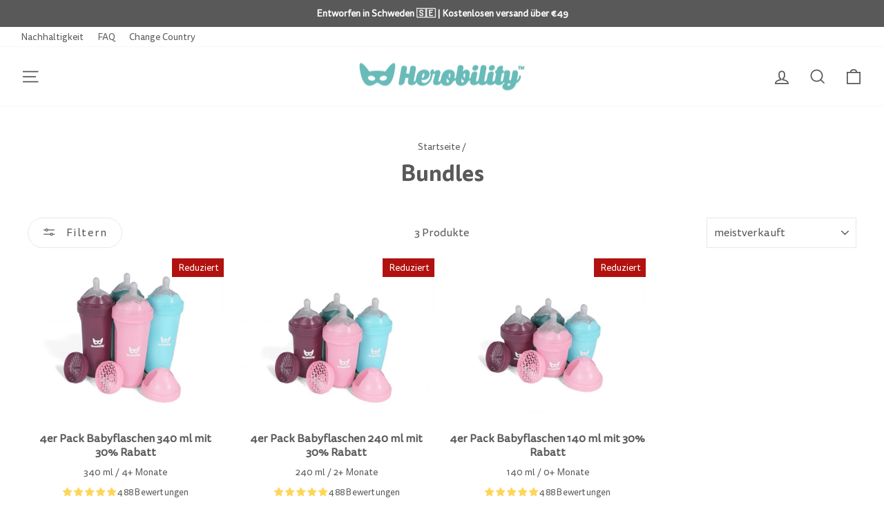

--- FILE ---
content_type: text/html; charset=utf-8
request_url: https://herobility.de/collections/spring-sale-packs
body_size: 95060
content:
<!doctype html>
<html class="no-js" lang="de" dir="ltr">
<head>
<!-- Google Consent Mode V2 Consentmo -->
    <!-- Google Consent Mode V2 Advanced Mode integration script for Consentmo GDPR Compliance App -->
    <script id="consentmo-gcmv2-advanced-mode-integration">
      const consentOutOfRegion = {
        analytics: true,
        marketing: true,
        functionality: true,
        adsDataRedaction: false,
        urlPassthrough: false,
      };

      window.dataLayer = window.dataLayer || [];
      function gtag(){dataLayer.push(arguments);}

      gtag('consent', 'default', {
        ad_storage: 'denied',
        ad_personalization: 'denied',
        ad_user_data: 'denied',
        analytics_storage: 'denied',
        functionality_storage: 'denied',
        personalization_storage:'denied',
        security_storage: 'granted',
        wait_for_update: 1500
      });

      document.addEventListener('consentmoSignal_onLoad', function(eventData) {
        const csmLoadSignal = eventData.detail || {isActive:false};
        console.log('LIQUID - consentmoSignal_onLoad event', csmLoadSignal);

        if (!csmLoadSignal.isActive) {
          console.log('LIQUID - isActive false - use consentOutOfRegion');
          gtag('consent', 'update', {
            ad_storage: consentOutOfRegion.marketing ? 'granted' : 'denied',
            ad_personalization: consentOutOfRegion.marketing ? 'granted' : 'denied',
            ad_user_data: consentOutOfRegion.marketing ? 'granted' : 'denied',
            analytics_storage: consentOutOfRegion.analytics ? 'granted' : 'denied',
            functionality_storage: consentOutOfRegion.functionality ? 'granted' : 'denied',
            personalization_storage: consentOutOfRegion.functionality ? 'granted' : 'denied',
            security_storage: 'granted',
          });
          gtag('set', 'ads_data_redaction', consentOutOfRegion.adsDataRedaction);
          gtag('set', 'url_passthrough', consentOutOfRegion.urlPassthrough);
          console.log('LIQUID - dataLayer', window.dataLayer);
        } else {
          console.log('LIQUID - set default-consent and subscribe consentmoSignal for consent-update');
          document.addEventListener('consentmoSignal', function(event) {
            const csmSignal = event.detail;
            const consentState = csmSignal.integration?.gcm?.isEnabled ? csmSignal.integration.gcm.state : csmSignal.state;
            console.log('LIQUID - consentmoSignal event', csmSignal);
            console.log('LIQUID - dataLayer', window.dataLayer);

            gtag('consent', 'update', consentState);
            if (csmSignal.integration?.gcm?.isEnabled) {
              gtag('set', 'ads_data_redaction', csmSignal.integration.gcm.adsDataRedaction);
              gtag('set', 'url_passthrough', csmSignal.integration.gcm.urlPassthrough);
            }
          });
        }
      });
    </script>

<meta name="google-site-verification" content="eHha6VC1wGnEMvryd_R7iSjO8fTlWl_a-Mw-Ym7mF60" />
<meta name="google-site-verification" content="8-_hCcBp1OmyOwsxHb4a9PAzYwIeaGNyPHQi1CsEadI" />
<meta name="p:domain_verify" content="5df2a4d9df39c15f3bbb15c316921bfb"/>

  <meta charset="utf-8">
  <meta http-equiv="X-UA-Compatible" content="IE=edge,chrome=1">
  <meta name="viewport" content="width=device-width,initial-scale=1">
  <meta name="theme-color" content="#eba7a6">
  <link rel="canonical" href="https://herobility.de/collections/spring-sale-packs">
  <link rel="preconnect" href="https://cdn.shopify.com" crossorigin>
  <link rel="preconnect" href="https://fonts.shopifycdn.com" crossorigin>
  <link rel="dns-prefetch" href="https://productreviews.shopifycdn.com">
  <link rel="dns-prefetch" href="https://ajax.googleapis.com">
  <link rel="dns-prefetch" href="https://maps.googleapis.com">
  <link rel="dns-prefetch" href="https://maps.gstatic.com">
  
  <link rel="apple-touch-icon" sizes="76x76" href="https://cdn.shopify.com/s/files/1/0504/5374/1744/files/apple-touch-icon-76x76.png?v=1661852724" />  <link rel="apple-touch-icon" sizes="120x120" href="https://cdn.shopify.com/s/files/1/0504/5374/1744/files/apple-touch-icon-120x120.png?v=1661852724" />  <link rel="apple-touch-icon" sizes="152x152" href="https://cdn.shopify.com/s/files/1/0504/5374/1744/files/apple-touch-icon-152x152.png?v=1661852728" />  <link rel="apple-touch-icon" sizes="180x180" href="https://cdn.shopify.com/s/files/1/0504/5374/1744/files/apple-touch-icon-180x180.png?v=1661852724" />
 <link href="//herobility.de/cdn/shop/t/57/assets/theme.css?v=154193833118123651261767772609" rel="stylesheet" type="text/css" media="all" />
 <script>

const uLTS=new MutationObserver(a=>{a.forEach(({addedNodes:a})=>{a.forEach(a=>{1===a.nodeType&&"IFRAME"===a.tagName&&(a.src.includes("youtube.com")||a.src.includes("vimeo.com"))&&(a.setAttribute("loading","lazy"),a.setAttribute("data-src",a.src),a.removeAttribute("src")),1===a.nodeType&&"SCRIPT"===a.tagName&&(("analytics"==a.className||"boomerang"==a.className)&&(a.type="text/lazyload"),a.innerHTML.includes("asyncLoad")&&(a.innerHTML=a.innerHTML.replace("if(window.attachEvent)","document.addEventListener('asyncLazyLoad',function(event){asyncLoad();});if(window.attachEvent)").replaceAll(", asyncLoad",", function(){}")),(a.innerHTML.includes("PreviewBarInjector")||a.innerHTML.includes("adminBarInjector"))&&(a.innerHTML=a.innerHTML.replace("DOMContentLoaded","loadBarInjector")))})})});uLTS.observe(document.documentElement,{childList:!0,subtree:!0})
  YETT_BLACKLIST = [ /payment-sheet/, /shopify_pay/, /socialshopwave/, /klaviyo/, /googleapis/, /itoris/ ]
  !function(t,e){"object"==typeof exports&&"undefined"!=typeof module?e(exports):"function"==typeof define&&define.amd?define(["exports"],e):e(t.yett={})}(this,function(t){"use strict";var e={blacklist:window.YETT_BLACKLIST,whitelist:window.YETT_WHITELIST},r={blacklisted:[]},n=function(t,r){return t&&(!r||"javascript/blocked"!==r)&&(!e.blacklist||e.blacklist.some(function(e){return e.test(t)}))&&(!e.whitelist||e.whitelist.every(function(e){return!e.test(t)}))},i=function(t){var r=t.getAttribute("src");return e.blacklist&&e.blacklist.every(function(t){return!t.test(r)})||e.whitelist&&e.whitelist.some(function(t){return t.test(r)})},c=new MutationObserver(function(t){t.forEach(function(t){for(var e=t.addedNodes,i=function(t){var i=e[t];if(1===i.nodeType&&"SCRIPT"===i.tagName){var c=i.src,o=i.type;if(n(c,o)){r.blacklisted.push(i.cloneNode()),i.type="javascript/blocked";i.addEventListener("beforescriptexecute",function t(e){"javascript/blocked"===i.getAttribute("type")&&e.preventDefault(),i.removeEventListener("beforescriptexecute",t)}),i.parentElement.removeChild(i)}}},c=0;c<e.length;c++)i(c)})});c.observe(document.documentElement,{childList:!0,subtree:!0});var o=document.createElement;document.createElement=function(){for(var t=arguments.length,e=Array(t),r=0;r<t;r++)e[r]=arguments[r];if("script"!==e[0].toLowerCase())return o.bind(document).apply(void 0,e);var i=o.bind(document).apply(void 0,e),c=i.setAttribute.bind(i);return Object.defineProperties(i,{src:{get:function(){return i.getAttribute("src")},set:function(t){return n(t,i.type)&&c("type","javascript/blocked"),c("src",t),!0}},type:{set:function(t){var e=n(i.src,i.type)?"javascript/blocked":t;return c("type",e),!0}}}),i.setAttribute=function(t,e){"type"===t||"src"===t?i[t]=e:HTMLScriptElement.prototype.setAttribute.call(i,t,e)},i};var l=function(t){if(Array.isArray(t)){for(var e=0,r=Array(t.length);e<t.length;e++)r[e]=t[e];return r}return Array.from(t)},a=new RegExp("[|\\{}()[\\]^$+*?.]","g");t.unblock=function(){for(var t=arguments.length,n=Array(t),o=0;o<t;o++)n[o]=arguments[o];n.length<1?(e.blacklist=[],e.whitelist=[]):(e.blacklist&&(e.blacklist=e.blacklist.filter(function(t){return n.every(function(e){return!t.test(e)})})),e.whitelist&&(e.whitelist=[].concat(l(e.whitelist),l(n.map(function(t){var r=".*"+t.replace(a,"\\$&")+".*";return e.whitelist.find(function(t){return t.toString()===r.toString()})?null:new RegExp(r)}).filter(Boolean)))));for(var s=document.querySelectorAll('script[type="javascript/blocked"]'),u=0;u<s.length;u++){var p=s[u];i(p)&&(p.type="application/javascript",r.blacklisted.push(p),p.parentElement.removeChild(p))}var d=0;[].concat(l(r.blacklisted)).forEach(function(t,e){if(i(t)){var n=document.createElement("script");n.setAttribute("src",t.src),n.setAttribute("type","application/javascript"),document.head.appendChild(n),r.blacklisted.splice(e-d,1),d++}}),e.blacklist&&e.blacklist.length<1&&c.disconnect()},Object.defineProperty(t,"__esModule",{value:!0})});
   
</script>
<script defer src="https://t.adii.se/init.js"></script><link rel="shortcut icon" href="//herobility.de/cdn/shop/files/Herobility_favicon_32x32px_32x32.png?v=1613224877" type="image/png" /><title>Bundles
&ndash; Herobility
</title>
<meta property="og:site_name" content="Herobility">
  <meta property="og:url" content="https://herobility.de/collections/spring-sale-packs">
  <meta property="og:title" content="Bundles">
  <meta property="og:type" content="website">
  <meta property="og:description" content="Kaufen Sie Ihre Lieblings-Herobility-Produkte mit schnellem Versand nach Deutschland. Entdecken Sie die erstklassig bewerteten Babyprodukte. "><meta property="og:image" content="http://herobility.de/cdn/shop/files/herobility-social-sharing-image.jpg?v=1711458970">
    <meta property="og:image:secure_url" content="https://herobility.de/cdn/shop/files/herobility-social-sharing-image.jpg?v=1711458970">
    <meta property="og:image:width" content="1200">
    <meta property="og:image:height" content="628"><meta name="twitter:site" content="@">
  <meta name="twitter:card" content="summary_large_image">
  <meta name="twitter:title" content="Bundles">
  <meta name="twitter:description" content="Kaufen Sie Ihre Lieblings-Herobility-Produkte mit schnellem Versand nach Deutschland. Entdecken Sie die erstklassig bewerteten Babyprodukte. ">  <img alt="lcp" style="pointer-events: none; position: absolute; top: 0; left: 0; width: 96vw; height: 96vh; max-width: 99vw; max-height: 99vh;" width="99999" height="99999" src="[data-uri]">

<style data-shopify>@font-face {
  font-family: Cabin;
  font-weight: 700;
  font-style: normal;
  font-display: swap;
  src: url("//herobility.de/cdn/fonts/cabin/cabin_n7.255204a342bfdbc9ae2017bd4e6a90f8dbb2f561.woff2") format("woff2"),
       url("//herobility.de/cdn/fonts/cabin/cabin_n7.e2afa22a0d0f4b64da3569c990897429d40ff5c0.woff") format("woff");
}

  @font-face {
  font-family: Cabin;
  font-weight: 400;
  font-style: normal;
  font-display: swap;
  src: url("//herobility.de/cdn/fonts/cabin/cabin_n4.cefc6494a78f87584a6f312fea532919154f66fe.woff2") format("woff2"),
       url("//herobility.de/cdn/fonts/cabin/cabin_n4.8c16611b00f59d27f4b27ce4328dfe514ce77517.woff") format("woff");
}


  @font-face {
  font-family: Cabin;
  font-weight: 600;
  font-style: normal;
  font-display: swap;
  src: url("//herobility.de/cdn/fonts/cabin/cabin_n6.c6b1e64927bbec1c65aab7077888fb033480c4f7.woff2") format("woff2"),
       url("//herobility.de/cdn/fonts/cabin/cabin_n6.6c2e65d54c893ad9f1390da3b810b8e6cf976a4f.woff") format("woff");
}

  @font-face {
  font-family: Cabin;
  font-weight: 400;
  font-style: italic;
  font-display: swap;
  src: url("//herobility.de/cdn/fonts/cabin/cabin_i4.d89c1b32b09ecbc46c12781fcf7b2085f17c0be9.woff2") format("woff2"),
       url("//herobility.de/cdn/fonts/cabin/cabin_i4.0a521b11d0b69adfc41e22a263eec7c02aecfe99.woff") format("woff");
}

  @font-face {
  font-family: Cabin;
  font-weight: 600;
  font-style: italic;
  font-display: swap;
  src: url("//herobility.de/cdn/fonts/cabin/cabin_i6.f09e39e860dd73a664673caf87e5a0b93b584340.woff2") format("woff2"),
       url("//herobility.de/cdn/fonts/cabin/cabin_i6.5b37bf1fce036a7ee54dbf8fb86341d9c8883ee1.woff") format("woff");
}

</style><style data-shopify>:root {
    --typeHeaderPrimary: Cabin;
    --typeHeaderFallback: sans-serif;
    --typeHeaderSize: 32px;
    --typeHeaderWeight: 700;
    --typeHeaderLineHeight: 1.2;
    --typeHeaderSpacing: 0.0em;

    --typeBasePrimary:Cabin;
    --typeBaseFallback:sans-serif;
    --typeBaseSize: 16px;
    --typeBaseWeight: 400;
    --typeBaseSpacing: 0.0em;
    --typeBaseLineHeight: 1.4;

    --typeCollectionTitle: 20px;

    --iconWeight: 4px;
    --iconLinecaps: miter;

    
      --buttonRadius: 50px;
    

    --colorGridOverlayOpacity: 0.0;
  }

  .placeholder-content {
    background-image: linear-gradient(100deg, #ffffff 40%, #f7f7f7 63%, #ffffff 79%);
  }</style><link href='https://fonts.googleapis.com/css?family=Pacifico' rel='stylesheet'>
  
  <script>
    document.documentElement.className = document.documentElement.className.replace('no-js', 'js');

    window.theme = window.theme || {};
    theme.routes = {
      home: "/",
      cart: "/cart.js",
      cartPage: "/cart",
      cartAdd: "/cart/add.js",
      cartChange: "/cart/change.js",
      search: "/search"
    };
    theme.strings = {
      soldOut: "Ausverkauft",
      unavailable: "Nicht verfügbar",
      inStockLabel: "Auf Lager",
      oneStockLabel: "",
      otherStockLabel: "",
      willNotShipUntil: "Wird nach dem [date] versendet",
      willBeInStockAfter: "Wird nach dem [date] auf Lager sein",
      waitingForStock: "Inventar auf dem Weg",
      savePrice: "Sparen [saved_amount]",
      cartEmpty: "Ihr Warenkorb ist im Moment leer.",
      cartTermsConfirmation: "Sie müssen den Verkaufsbedingungen zustimmen, um auszuchecken",
      searchCollections: "Kollektionen:",
      searchPages: "Seiten:",
      searchArticles: "Artikel:",
      productFrom: "Von ",
    };
    theme.settings = {
      cartType: "drawer",
      isCustomerTemplate: false,
      moneyFormat: "€{{amount_with_comma_separator}}",
      saveType: "percent",
      productImageSize: "natural",
      productImageCover: false,
      predictiveSearch: true,
      predictiveSearchType: "product,article",
      predictiveSearchVendor: true,
      predictiveSearchPrice: true,
      quickView: false,
      themeName: 'Impulse',
      themeVersion: "7.1.0"
    };
  </script>
<script type="text/javascript" src="https://ajax.googleapis.com/ajax/libs/jquery/3.3.1/jquery.min.js"></script>
 	 	 						 	<script>window.performance && window.performance.mark && window.performance.mark('shopify.content_for_header.start');</script><meta id="shopify-digital-wallet" name="shopify-digital-wallet" content="/50453741744/digital_wallets/dialog">
<meta name="shopify-checkout-api-token" content="95a7981129c2fd0821dfbd4b76cb764f">
<meta id="in-context-paypal-metadata" data-shop-id="50453741744" data-venmo-supported="false" data-environment="production" data-locale="de_DE" data-paypal-v4="true" data-currency="EUR">
<link rel="alternate" type="application/atom+xml" title="Feed" href="/collections/spring-sale-packs.atom" />
<link rel="alternate" hreflang="x-default" href="https://herobility.se/collections/spring-sale-packs">
<link rel="alternate" hreflang="sv" href="https://herobility.se/collections/spring-sale-packs">
<link rel="alternate" hreflang="en-US" href="https://herobility.com/collections/spring-sale-packs">
<link rel="alternate" hreflang="fi-FI" href="https://herobility.fi/collections/spring-sale-packs">
<link rel="alternate" hreflang="sv-FI" href="https://herobility.fi/sv/collections/spring-sale-packs">
<link rel="alternate" hreflang="en-FI" href="https://herobility.fi/en/collections/spring-sale-packs">
<link rel="alternate" hreflang="en-AD" href="https://herobility.eu/collections/spring-sale-packs">
<link rel="alternate" hreflang="en-CY" href="https://herobility.eu/collections/spring-sale-packs">
<link rel="alternate" hreflang="en-EE" href="https://herobility.eu/collections/spring-sale-packs">
<link rel="alternate" hreflang="en-GF" href="https://herobility.eu/collections/spring-sale-packs">
<link rel="alternate" hreflang="en-TF" href="https://herobility.eu/collections/spring-sale-packs">
<link rel="alternate" hreflang="en-GR" href="https://herobility.eu/collections/spring-sale-packs">
<link rel="alternate" hreflang="en-GP" href="https://herobility.eu/collections/spring-sale-packs">
<link rel="alternate" hreflang="en-VA" href="https://herobility.eu/collections/spring-sale-packs">
<link rel="alternate" hreflang="en-IE" href="https://herobility.eu/collections/spring-sale-packs">
<link rel="alternate" hreflang="it-IT" href="https://herobility.it/collections/spring-sale-packs">
<link rel="alternate" hreflang="en-XK" href="https://herobility.eu/collections/spring-sale-packs">
<link rel="alternate" hreflang="en-LV" href="https://herobility.eu/collections/spring-sale-packs">
<link rel="alternate" hreflang="en-LT" href="https://herobility.eu/collections/spring-sale-packs">
<link rel="alternate" hreflang="en-LU" href="https://herobility.eu/collections/spring-sale-packs">
<link rel="alternate" hreflang="en-MT" href="https://herobility.eu/collections/spring-sale-packs">
<link rel="alternate" hreflang="en-MQ" href="https://herobility.eu/collections/spring-sale-packs">
<link rel="alternate" hreflang="en-YT" href="https://herobility.eu/collections/spring-sale-packs">
<link rel="alternate" hreflang="en-MC" href="https://herobility.eu/collections/spring-sale-packs">
<link rel="alternate" hreflang="en-ME" href="https://herobility.eu/collections/spring-sale-packs">
<link rel="alternate" hreflang="en-NL" href="https://herobility.eu/collections/spring-sale-packs">
<link rel="alternate" hreflang="en-PT" href="https://herobility.eu/collections/spring-sale-packs">
<link rel="alternate" hreflang="en-RE" href="https://herobility.eu/collections/spring-sale-packs">
<link rel="alternate" hreflang="en-BL" href="https://herobility.eu/collections/spring-sale-packs">
<link rel="alternate" hreflang="en-MF" href="https://herobility.eu/collections/spring-sale-packs">
<link rel="alternate" hreflang="en-PM" href="https://herobility.eu/collections/spring-sale-packs">
<link rel="alternate" hreflang="en-SM" href="https://herobility.eu/collections/spring-sale-packs">
<link rel="alternate" hreflang="en-SK" href="https://herobility.eu/collections/spring-sale-packs">
<link rel="alternate" hreflang="en-SI" href="https://herobility.eu/collections/spring-sale-packs">
<link rel="alternate" hreflang="en-BE" href="https://herobility.eu/collections/spring-sale-packs">
<link rel="alternate" hreflang="en-CZ" href="https://herobility.eu/collections/spring-sale-packs">
<link rel="alternate" hreflang="en-FO" href="https://herobility.eu/collections/spring-sale-packs">
<link rel="alternate" hreflang="en-GI" href="https://herobility.eu/collections/spring-sale-packs">
<link rel="alternate" hreflang="en-GL" href="https://herobility.eu/collections/spring-sale-packs">
<link rel="alternate" hreflang="en-GG" href="https://herobility.eu/collections/spring-sale-packs">
<link rel="alternate" hreflang="en-HU" href="https://herobility.eu/collections/spring-sale-packs">
<link rel="alternate" hreflang="en-IM" href="https://herobility.eu/collections/spring-sale-packs">
<link rel="alternate" hreflang="en-JE" href="https://herobility.eu/collections/spring-sale-packs">
<link rel="alternate" hreflang="en-PL" href="https://herobility.eu/collections/spring-sale-packs">
<link rel="alternate" hreflang="en-AC" href="https://herobility.net/collections/spring-sale-packs">
<link rel="alternate" hreflang="en-AE" href="https://herobility.net/collections/spring-sale-packs">
<link rel="alternate" hreflang="en-AF" href="https://herobility.net/collections/spring-sale-packs">
<link rel="alternate" hreflang="en-AG" href="https://herobility.net/collections/spring-sale-packs">
<link rel="alternate" hreflang="en-AI" href="https://herobility.net/collections/spring-sale-packs">
<link rel="alternate" hreflang="en-AL" href="https://herobility.net/collections/spring-sale-packs">
<link rel="alternate" hreflang="en-AM" href="https://herobility.net/collections/spring-sale-packs">
<link rel="alternate" hreflang="en-AO" href="https://herobility.net/collections/spring-sale-packs">
<link rel="alternate" hreflang="en-AR" href="https://herobility.net/collections/spring-sale-packs">
<link rel="alternate" hreflang="en-AU" href="https://herobility.net/collections/spring-sale-packs">
<link rel="alternate" hreflang="en-AW" href="https://herobility.net/collections/spring-sale-packs">
<link rel="alternate" hreflang="en-AZ" href="https://herobility.net/collections/spring-sale-packs">
<link rel="alternate" hreflang="en-BA" href="https://herobility.net/collections/spring-sale-packs">
<link rel="alternate" hreflang="en-BB" href="https://herobility.net/collections/spring-sale-packs">
<link rel="alternate" hreflang="en-BD" href="https://herobility.net/collections/spring-sale-packs">
<link rel="alternate" hreflang="en-BF" href="https://herobility.net/collections/spring-sale-packs">
<link rel="alternate" hreflang="en-BG" href="https://herobility.net/collections/spring-sale-packs">
<link rel="alternate" hreflang="en-BH" href="https://herobility.net/collections/spring-sale-packs">
<link rel="alternate" hreflang="en-BI" href="https://herobility.net/collections/spring-sale-packs">
<link rel="alternate" hreflang="en-BJ" href="https://herobility.net/collections/spring-sale-packs">
<link rel="alternate" hreflang="en-BM" href="https://herobility.net/collections/spring-sale-packs">
<link rel="alternate" hreflang="en-BN" href="https://herobility.net/collections/spring-sale-packs">
<link rel="alternate" hreflang="en-BO" href="https://herobility.net/collections/spring-sale-packs">
<link rel="alternate" hreflang="en-BQ" href="https://herobility.net/collections/spring-sale-packs">
<link rel="alternate" hreflang="en-BR" href="https://herobility.net/collections/spring-sale-packs">
<link rel="alternate" hreflang="en-BS" href="https://herobility.net/collections/spring-sale-packs">
<link rel="alternate" hreflang="en-BT" href="https://herobility.net/collections/spring-sale-packs">
<link rel="alternate" hreflang="en-BW" href="https://herobility.net/collections/spring-sale-packs">
<link rel="alternate" hreflang="en-BY" href="https://herobility.net/collections/spring-sale-packs">
<link rel="alternate" hreflang="en-BZ" href="https://herobility.net/collections/spring-sale-packs">
<link rel="alternate" hreflang="en-CA" href="https://herobility.net/collections/spring-sale-packs">
<link rel="alternate" hreflang="en-CC" href="https://herobility.net/collections/spring-sale-packs">
<link rel="alternate" hreflang="en-CD" href="https://herobility.net/collections/spring-sale-packs">
<link rel="alternate" hreflang="en-CF" href="https://herobility.net/collections/spring-sale-packs">
<link rel="alternate" hreflang="en-CG" href="https://herobility.net/collections/spring-sale-packs">
<link rel="alternate" hreflang="en-CI" href="https://herobility.net/collections/spring-sale-packs">
<link rel="alternate" hreflang="en-CK" href="https://herobility.net/collections/spring-sale-packs">
<link rel="alternate" hreflang="en-CL" href="https://herobility.net/collections/spring-sale-packs">
<link rel="alternate" hreflang="en-CM" href="https://herobility.net/collections/spring-sale-packs">
<link rel="alternate" hreflang="en-CN" href="https://herobility.net/collections/spring-sale-packs">
<link rel="alternate" hreflang="en-CO" href="https://herobility.net/collections/spring-sale-packs">
<link rel="alternate" hreflang="en-CR" href="https://herobility.net/collections/spring-sale-packs">
<link rel="alternate" hreflang="en-CV" href="https://herobility.net/collections/spring-sale-packs">
<link rel="alternate" hreflang="en-CW" href="https://herobility.net/collections/spring-sale-packs">
<link rel="alternate" hreflang="en-CX" href="https://herobility.net/collections/spring-sale-packs">
<link rel="alternate" hreflang="en-DJ" href="https://herobility.net/collections/spring-sale-packs">
<link rel="alternate" hreflang="en-DM" href="https://herobility.net/collections/spring-sale-packs">
<link rel="alternate" hreflang="en-DO" href="https://herobility.net/collections/spring-sale-packs">
<link rel="alternate" hreflang="en-DZ" href="https://herobility.net/collections/spring-sale-packs">
<link rel="alternate" hreflang="en-EC" href="https://herobility.net/collections/spring-sale-packs">
<link rel="alternate" hreflang="en-EG" href="https://herobility.net/collections/spring-sale-packs">
<link rel="alternate" hreflang="en-EH" href="https://herobility.net/collections/spring-sale-packs">
<link rel="alternate" hreflang="en-ER" href="https://herobility.net/collections/spring-sale-packs">
<link rel="alternate" hreflang="en-ET" href="https://herobility.net/collections/spring-sale-packs">
<link rel="alternate" hreflang="en-FJ" href="https://herobility.net/collections/spring-sale-packs">
<link rel="alternate" hreflang="en-FK" href="https://herobility.net/collections/spring-sale-packs">
<link rel="alternate" hreflang="en-GA" href="https://herobility.net/collections/spring-sale-packs">
<link rel="alternate" hreflang="en-GD" href="https://herobility.net/collections/spring-sale-packs">
<link rel="alternate" hreflang="en-GE" href="https://herobility.net/collections/spring-sale-packs">
<link rel="alternate" hreflang="en-GH" href="https://herobility.net/collections/spring-sale-packs">
<link rel="alternate" hreflang="en-GM" href="https://herobility.net/collections/spring-sale-packs">
<link rel="alternate" hreflang="en-GN" href="https://herobility.net/collections/spring-sale-packs">
<link rel="alternate" hreflang="en-GQ" href="https://herobility.net/collections/spring-sale-packs">
<link rel="alternate" hreflang="en-GS" href="https://herobility.net/collections/spring-sale-packs">
<link rel="alternate" hreflang="en-GT" href="https://herobility.net/collections/spring-sale-packs">
<link rel="alternate" hreflang="en-GW" href="https://herobility.net/collections/spring-sale-packs">
<link rel="alternate" hreflang="en-GY" href="https://herobility.net/collections/spring-sale-packs">
<link rel="alternate" hreflang="en-HK" href="https://herobility.net/collections/spring-sale-packs">
<link rel="alternate" hreflang="en-HN" href="https://herobility.net/collections/spring-sale-packs">
<link rel="alternate" hreflang="en-HR" href="https://herobility.net/collections/spring-sale-packs">
<link rel="alternate" hreflang="en-HT" href="https://herobility.net/collections/spring-sale-packs">
<link rel="alternate" hreflang="en-ID" href="https://herobility.net/collections/spring-sale-packs">
<link rel="alternate" hreflang="en-IL" href="https://herobility.net/collections/spring-sale-packs">
<link rel="alternate" hreflang="en-IN" href="https://herobility.net/collections/spring-sale-packs">
<link rel="alternate" hreflang="en-IO" href="https://herobility.net/collections/spring-sale-packs">
<link rel="alternate" hreflang="en-IQ" href="https://herobility.net/collections/spring-sale-packs">
<link rel="alternate" hreflang="en-IS" href="https://herobility.net/collections/spring-sale-packs">
<link rel="alternate" hreflang="en-JM" href="https://herobility.net/collections/spring-sale-packs">
<link rel="alternate" hreflang="en-JO" href="https://herobility.net/collections/spring-sale-packs">
<link rel="alternate" hreflang="en-JP" href="https://herobility.net/collections/spring-sale-packs">
<link rel="alternate" hreflang="en-KE" href="https://herobility.net/collections/spring-sale-packs">
<link rel="alternate" hreflang="en-KG" href="https://herobility.net/collections/spring-sale-packs">
<link rel="alternate" hreflang="en-KH" href="https://herobility.net/collections/spring-sale-packs">
<link rel="alternate" hreflang="en-KI" href="https://herobility.net/collections/spring-sale-packs">
<link rel="alternate" hreflang="en-KM" href="https://herobility.net/collections/spring-sale-packs">
<link rel="alternate" hreflang="en-KN" href="https://herobility.net/collections/spring-sale-packs">
<link rel="alternate" hreflang="en-KR" href="https://herobility.net/collections/spring-sale-packs">
<link rel="alternate" hreflang="en-KW" href="https://herobility.net/collections/spring-sale-packs">
<link rel="alternate" hreflang="en-KY" href="https://herobility.net/collections/spring-sale-packs">
<link rel="alternate" hreflang="en-KZ" href="https://herobility.net/collections/spring-sale-packs">
<link rel="alternate" hreflang="en-LA" href="https://herobility.net/collections/spring-sale-packs">
<link rel="alternate" hreflang="en-LB" href="https://herobility.net/collections/spring-sale-packs">
<link rel="alternate" hreflang="en-LC" href="https://herobility.net/collections/spring-sale-packs">
<link rel="alternate" hreflang="en-LI" href="https://herobility.net/collections/spring-sale-packs">
<link rel="alternate" hreflang="en-LK" href="https://herobility.net/collections/spring-sale-packs">
<link rel="alternate" hreflang="en-LR" href="https://herobility.net/collections/spring-sale-packs">
<link rel="alternate" hreflang="en-LS" href="https://herobility.net/collections/spring-sale-packs">
<link rel="alternate" hreflang="en-LY" href="https://herobility.net/collections/spring-sale-packs">
<link rel="alternate" hreflang="en-MA" href="https://herobility.net/collections/spring-sale-packs">
<link rel="alternate" hreflang="en-MD" href="https://herobility.net/collections/spring-sale-packs">
<link rel="alternate" hreflang="en-MG" href="https://herobility.net/collections/spring-sale-packs">
<link rel="alternate" hreflang="en-MK" href="https://herobility.net/collections/spring-sale-packs">
<link rel="alternate" hreflang="en-ML" href="https://herobility.net/collections/spring-sale-packs">
<link rel="alternate" hreflang="en-MM" href="https://herobility.net/collections/spring-sale-packs">
<link rel="alternate" hreflang="en-MN" href="https://herobility.net/collections/spring-sale-packs">
<link rel="alternate" hreflang="en-MO" href="https://herobility.net/collections/spring-sale-packs">
<link rel="alternate" hreflang="en-MR" href="https://herobility.net/collections/spring-sale-packs">
<link rel="alternate" hreflang="en-MS" href="https://herobility.net/collections/spring-sale-packs">
<link rel="alternate" hreflang="en-MU" href="https://herobility.net/collections/spring-sale-packs">
<link rel="alternate" hreflang="en-MV" href="https://herobility.net/collections/spring-sale-packs">
<link rel="alternate" hreflang="en-MW" href="https://herobility.net/collections/spring-sale-packs">
<link rel="alternate" hreflang="en-MX" href="https://herobility.net/collections/spring-sale-packs">
<link rel="alternate" hreflang="en-MY" href="https://herobility.net/collections/spring-sale-packs">
<link rel="alternate" hreflang="en-MZ" href="https://herobility.net/collections/spring-sale-packs">
<link rel="alternate" hreflang="en-NA" href="https://herobility.net/collections/spring-sale-packs">
<link rel="alternate" hreflang="en-NC" href="https://herobility.net/collections/spring-sale-packs">
<link rel="alternate" hreflang="en-NE" href="https://herobility.net/collections/spring-sale-packs">
<link rel="alternate" hreflang="en-NF" href="https://herobility.net/collections/spring-sale-packs">
<link rel="alternate" hreflang="en-NG" href="https://herobility.net/collections/spring-sale-packs">
<link rel="alternate" hreflang="en-NI" href="https://herobility.net/collections/spring-sale-packs">
<link rel="alternate" hreflang="en-NP" href="https://herobility.net/collections/spring-sale-packs">
<link rel="alternate" hreflang="en-NR" href="https://herobility.net/collections/spring-sale-packs">
<link rel="alternate" hreflang="en-NU" href="https://herobility.net/collections/spring-sale-packs">
<link rel="alternate" hreflang="en-NZ" href="https://herobility.net/collections/spring-sale-packs">
<link rel="alternate" hreflang="en-OM" href="https://herobility.net/collections/spring-sale-packs">
<link rel="alternate" hreflang="en-PA" href="https://herobility.net/collections/spring-sale-packs">
<link rel="alternate" hreflang="en-PE" href="https://herobility.net/collections/spring-sale-packs">
<link rel="alternate" hreflang="en-PF" href="https://herobility.net/collections/spring-sale-packs">
<link rel="alternate" hreflang="en-PG" href="https://herobility.net/collections/spring-sale-packs">
<link rel="alternate" hreflang="en-PH" href="https://herobility.net/collections/spring-sale-packs">
<link rel="alternate" hreflang="en-PK" href="https://herobility.net/collections/spring-sale-packs">
<link rel="alternate" hreflang="en-PN" href="https://herobility.net/collections/spring-sale-packs">
<link rel="alternate" hreflang="en-PS" href="https://herobility.net/collections/spring-sale-packs">
<link rel="alternate" hreflang="en-PY" href="https://herobility.net/collections/spring-sale-packs">
<link rel="alternate" hreflang="en-QA" href="https://herobility.net/collections/spring-sale-packs">
<link rel="alternate" hreflang="en-RO" href="https://herobility.net/collections/spring-sale-packs">
<link rel="alternate" hreflang="en-RS" href="https://herobility.net/collections/spring-sale-packs">
<link rel="alternate" hreflang="en-RU" href="https://herobility.net/collections/spring-sale-packs">
<link rel="alternate" hreflang="en-RW" href="https://herobility.net/collections/spring-sale-packs">
<link rel="alternate" hreflang="en-SA" href="https://herobility.net/collections/spring-sale-packs">
<link rel="alternate" hreflang="en-SB" href="https://herobility.net/collections/spring-sale-packs">
<link rel="alternate" hreflang="en-SC" href="https://herobility.net/collections/spring-sale-packs">
<link rel="alternate" hreflang="en-SD" href="https://herobility.net/collections/spring-sale-packs">
<link rel="alternate" hreflang="en-SG" href="https://herobility.net/collections/spring-sale-packs">
<link rel="alternate" hreflang="en-SH" href="https://herobility.net/collections/spring-sale-packs">
<link rel="alternate" hreflang="en-SJ" href="https://herobility.net/collections/spring-sale-packs">
<link rel="alternate" hreflang="en-SL" href="https://herobility.net/collections/spring-sale-packs">
<link rel="alternate" hreflang="en-SN" href="https://herobility.net/collections/spring-sale-packs">
<link rel="alternate" hreflang="en-SO" href="https://herobility.net/collections/spring-sale-packs">
<link rel="alternate" hreflang="en-SR" href="https://herobility.net/collections/spring-sale-packs">
<link rel="alternate" hreflang="en-SS" href="https://herobility.net/collections/spring-sale-packs">
<link rel="alternate" hreflang="en-ST" href="https://herobility.net/collections/spring-sale-packs">
<link rel="alternate" hreflang="en-SV" href="https://herobility.net/collections/spring-sale-packs">
<link rel="alternate" hreflang="en-SX" href="https://herobility.net/collections/spring-sale-packs">
<link rel="alternate" hreflang="en-SZ" href="https://herobility.net/collections/spring-sale-packs">
<link rel="alternate" hreflang="en-TA" href="https://herobility.net/collections/spring-sale-packs">
<link rel="alternate" hreflang="en-TC" href="https://herobility.net/collections/spring-sale-packs">
<link rel="alternate" hreflang="en-TD" href="https://herobility.net/collections/spring-sale-packs">
<link rel="alternate" hreflang="en-TG" href="https://herobility.net/collections/spring-sale-packs">
<link rel="alternate" hreflang="en-TH" href="https://herobility.net/collections/spring-sale-packs">
<link rel="alternate" hreflang="en-TJ" href="https://herobility.net/collections/spring-sale-packs">
<link rel="alternate" hreflang="en-TK" href="https://herobility.net/collections/spring-sale-packs">
<link rel="alternate" hreflang="en-TL" href="https://herobility.net/collections/spring-sale-packs">
<link rel="alternate" hreflang="en-TM" href="https://herobility.net/collections/spring-sale-packs">
<link rel="alternate" hreflang="en-TN" href="https://herobility.net/collections/spring-sale-packs">
<link rel="alternate" hreflang="en-TO" href="https://herobility.net/collections/spring-sale-packs">
<link rel="alternate" hreflang="en-TR" href="https://herobility.net/collections/spring-sale-packs">
<link rel="alternate" hreflang="en-TT" href="https://herobility.net/collections/spring-sale-packs">
<link rel="alternate" hreflang="en-TV" href="https://herobility.net/collections/spring-sale-packs">
<link rel="alternate" hreflang="en-TW" href="https://herobility.net/collections/spring-sale-packs">
<link rel="alternate" hreflang="en-TZ" href="https://herobility.net/collections/spring-sale-packs">
<link rel="alternate" hreflang="en-UA" href="https://herobility.net/collections/spring-sale-packs">
<link rel="alternate" hreflang="en-UG" href="https://herobility.net/collections/spring-sale-packs">
<link rel="alternate" hreflang="en-UM" href="https://herobility.net/collections/spring-sale-packs">
<link rel="alternate" hreflang="en-UY" href="https://herobility.net/collections/spring-sale-packs">
<link rel="alternate" hreflang="en-UZ" href="https://herobility.net/collections/spring-sale-packs">
<link rel="alternate" hreflang="en-VC" href="https://herobility.net/collections/spring-sale-packs">
<link rel="alternate" hreflang="en-VE" href="https://herobility.net/collections/spring-sale-packs">
<link rel="alternate" hreflang="en-VG" href="https://herobility.net/collections/spring-sale-packs">
<link rel="alternate" hreflang="en-VU" href="https://herobility.net/collections/spring-sale-packs">
<link rel="alternate" hreflang="en-WF" href="https://herobility.net/collections/spring-sale-packs">
<link rel="alternate" hreflang="en-WS" href="https://herobility.net/collections/spring-sale-packs">
<link rel="alternate" hreflang="en-YE" href="https://herobility.net/collections/spring-sale-packs">
<link rel="alternate" hreflang="en-ZA" href="https://herobility.net/collections/spring-sale-packs">
<link rel="alternate" hreflang="en-ZM" href="https://herobility.net/collections/spring-sale-packs">
<link rel="alternate" hreflang="en-ZW" href="https://herobility.net/collections/spring-sale-packs">
<link rel="alternate" hreflang="en-GB" href="https://herobility.net/collections/spring-sale-packs">
<link rel="alternate" hreflang="de-DE" href="https://herobility.de/collections/spring-sale-packs">
<link rel="alternate" hreflang="de-CH" href="https://herobility.de/collections/spring-sale-packs">
<link rel="alternate" hreflang="de-AT" href="https://herobility.de/collections/spring-sale-packs">
<link rel="alternate" hreflang="da-DK" href="https://herobility.dk/collections/spring-sale-packs">
<link rel="alternate" hreflang="en-DK" href="https://herobility.dk/en/collections/spring-sale-packs">
<link rel="alternate" hreflang="es-ES" href="https://herobility.es/collections/spring-sale-packs">
<link rel="alternate" hreflang="en-ES" href="https://herobility.es/en/collections/spring-sale-packs">
<link rel="alternate" hreflang="fr-FR" href="https://herobility.fr/collections/spring-sale-packs">
<link rel="alternate" type="application/json+oembed" href="https://herobility.de/collections/spring-sale-packs.oembed">
<script async="async" data-src="/checkouts/internal/preloads.js?locale=de-DE"></script>
<link rel="preconnect" href="https://shop.app" crossorigin="anonymous">
<script async="async" data-src="https://shop.app/checkouts/internal/preloads.js?locale=de-DE&shop_id=50453741744" crossorigin="anonymous"></script>
<script id="apple-pay-shop-capabilities" type="application/json">{"shopId":50453741744,"countryCode":"SE","currencyCode":"EUR","merchantCapabilities":["supports3DS"],"merchantId":"gid:\/\/shopify\/Shop\/50453741744","merchantName":"Herobility","requiredBillingContactFields":["postalAddress","email","phone"],"requiredShippingContactFields":["postalAddress","email","phone"],"shippingType":"shipping","supportedNetworks":["visa","maestro","masterCard","amex"],"total":{"type":"pending","label":"Herobility","amount":"1.00"},"shopifyPaymentsEnabled":true,"supportsSubscriptions":true}</script>
<script id="shopify-features" type="application/json">{"accessToken":"95a7981129c2fd0821dfbd4b76cb764f","betas":["rich-media-storefront-analytics"],"domain":"herobility.de","predictiveSearch":true,"shopId":50453741744,"locale":"de"}</script>
<script>var Shopify = Shopify || {};
Shopify.shop = "herobilityshop.myshopify.com";
Shopify.locale = "de";
Shopify.currency = {"active":"EUR","rate":"0.1"};
Shopify.country = "DE";
Shopify.theme = {"name":"Impulse + [ST-Changes23-10-23]","id":158614389080,"schema_name":"Impulse","schema_version":"7.1.0","theme_store_id":null,"role":"main"};
Shopify.theme.handle = "null";
Shopify.theme.style = {"id":null,"handle":null};
Shopify.cdnHost = "herobility.de/cdn";
Shopify.routes = Shopify.routes || {};
Shopify.routes.root = "/";</script>
<script type="module">!function(o){(o.Shopify=o.Shopify||{}).modules=!0}(window);</script>
<script>!function(o){function n(){var o=[];function n(){o.push(Array.prototype.slice.apply(arguments))}return n.q=o,n}var t=o.Shopify=o.Shopify||{};t.loadFeatures=n(),t.autoloadFeatures=n()}(window);</script>
<script>
  window.ShopifyPay = window.ShopifyPay || {};
  window.ShopifyPay.apiHost = "shop.app\/pay";
  window.ShopifyPay.redirectState = null;
</script>
<script id="shop-js-analytics" type="application/json">{"pageType":"collection"}</script>
<script defer="defer" async type="module" data-src="//herobility.de/cdn/shopifycloud/shop-js/modules/v2/client.init-shop-cart-sync_XknANqpX.de.esm.js"></script>
<script defer="defer" async type="module" data-src="//herobility.de/cdn/shopifycloud/shop-js/modules/v2/chunk.common_DvdeXi9P.esm.js"></script>
<script type="module">
  await import("//herobility.de/cdn/shopifycloud/shop-js/modules/v2/client.init-shop-cart-sync_XknANqpX.de.esm.js");
await import("//herobility.de/cdn/shopifycloud/shop-js/modules/v2/chunk.common_DvdeXi9P.esm.js");

  window.Shopify.SignInWithShop?.initShopCartSync?.({"fedCMEnabled":true,"windoidEnabled":true});

</script>
<script>
  window.Shopify = window.Shopify || {};
  if (!window.Shopify.featureAssets) window.Shopify.featureAssets = {};
  window.Shopify.featureAssets['shop-js'] = {"shop-cart-sync":["modules/v2/client.shop-cart-sync_D9JQGxjh.de.esm.js","modules/v2/chunk.common_DvdeXi9P.esm.js"],"init-fed-cm":["modules/v2/client.init-fed-cm_DMo35JdQ.de.esm.js","modules/v2/chunk.common_DvdeXi9P.esm.js"],"init-windoid":["modules/v2/client.init-windoid_B3VvhkL7.de.esm.js","modules/v2/chunk.common_DvdeXi9P.esm.js"],"init-shop-email-lookup-coordinator":["modules/v2/client.init-shop-email-lookup-coordinator_Bz_MA9Op.de.esm.js","modules/v2/chunk.common_DvdeXi9P.esm.js"],"shop-cash-offers":["modules/v2/client.shop-cash-offers_CYQv6hn3.de.esm.js","modules/v2/chunk.common_DvdeXi9P.esm.js","modules/v2/chunk.modal_CkJq5XGD.esm.js"],"shop-button":["modules/v2/client.shop-button_Baq_RTkq.de.esm.js","modules/v2/chunk.common_DvdeXi9P.esm.js"],"shop-toast-manager":["modules/v2/client.shop-toast-manager_DCWfOqRF.de.esm.js","modules/v2/chunk.common_DvdeXi9P.esm.js"],"avatar":["modules/v2/client.avatar_BTnouDA3.de.esm.js"],"pay-button":["modules/v2/client.pay-button_CKXSOdRt.de.esm.js","modules/v2/chunk.common_DvdeXi9P.esm.js"],"init-shop-cart-sync":["modules/v2/client.init-shop-cart-sync_XknANqpX.de.esm.js","modules/v2/chunk.common_DvdeXi9P.esm.js"],"shop-login-button":["modules/v2/client.shop-login-button_caaxNUOr.de.esm.js","modules/v2/chunk.common_DvdeXi9P.esm.js","modules/v2/chunk.modal_CkJq5XGD.esm.js"],"init-customer-accounts-sign-up":["modules/v2/client.init-customer-accounts-sign-up_CDG_EMX9.de.esm.js","modules/v2/client.shop-login-button_caaxNUOr.de.esm.js","modules/v2/chunk.common_DvdeXi9P.esm.js","modules/v2/chunk.modal_CkJq5XGD.esm.js"],"init-shop-for-new-customer-accounts":["modules/v2/client.init-shop-for-new-customer-accounts_CbyP-mMl.de.esm.js","modules/v2/client.shop-login-button_caaxNUOr.de.esm.js","modules/v2/chunk.common_DvdeXi9P.esm.js","modules/v2/chunk.modal_CkJq5XGD.esm.js"],"init-customer-accounts":["modules/v2/client.init-customer-accounts_CBDBRCw9.de.esm.js","modules/v2/client.shop-login-button_caaxNUOr.de.esm.js","modules/v2/chunk.common_DvdeXi9P.esm.js","modules/v2/chunk.modal_CkJq5XGD.esm.js"],"shop-follow-button":["modules/v2/client.shop-follow-button_DKjGFHnv.de.esm.js","modules/v2/chunk.common_DvdeXi9P.esm.js","modules/v2/chunk.modal_CkJq5XGD.esm.js"],"checkout-modal":["modules/v2/client.checkout-modal_DiCgWgoC.de.esm.js","modules/v2/chunk.common_DvdeXi9P.esm.js","modules/v2/chunk.modal_CkJq5XGD.esm.js"],"lead-capture":["modules/v2/client.lead-capture_B-xxyKeu.de.esm.js","modules/v2/chunk.common_DvdeXi9P.esm.js","modules/v2/chunk.modal_CkJq5XGD.esm.js"],"shop-login":["modules/v2/client.shop-login_Cve_5msa.de.esm.js","modules/v2/chunk.common_DvdeXi9P.esm.js","modules/v2/chunk.modal_CkJq5XGD.esm.js"],"payment-terms":["modules/v2/client.payment-terms_D0YjRyyK.de.esm.js","modules/v2/chunk.common_DvdeXi9P.esm.js","modules/v2/chunk.modal_CkJq5XGD.esm.js"]};
</script>
<script>(function() {
  var isLoaded = false;
  function asyncLoad() {
    if (isLoaded) return;
    isLoaded = true;
    var urls = ["https:\/\/app.posterlyapp.io\/redirector.js?shop=herobilityshop.myshopify.com","https:\/\/plugin.brevo.com\/integrations\/api\/automation\/script?user_connection_id=61d58e0dc4428e7cd47063f4\u0026ma-key=3zk7he6i6edtr4655d9wlqob\u0026shop=herobilityshop.myshopify.com","https:\/\/plugin.brevo.com\/integrations\/api\/sy\/cart_tracking\/script?user_connection_id=61d58e0dc4428e7cd47063f4\u0026ma-key=3zk7he6i6edtr4655d9wlqob\u0026shop=herobilityshop.myshopify.com","https:\/\/instafeed.nfcube.com\/cdn\/85fd3a4dfb6900fccc90dbcc27cbdc6d.js?shop=herobilityshop.myshopify.com","https:\/\/api.fastbundle.co\/scripts\/src.js?shop=herobilityshop.myshopify.com","https:\/\/amb.libautech-shopify-apps.com\/public\/static\/staticScript.js?shop=herobilityshop.myshopify.com","https:\/\/admin.revenuehunt.com\/embed.js?shop=herobilityshop.myshopify.com"];
    for (var i = 0; i < urls.length; i++) {
      var s = document.createElement('script');
      s.type = 'text/javascript';
      s.async = true;
      s.src = urls[i];
      var x = document.getElementsByTagName('script')[0];
      x.parentNode.insertBefore(s, x);
    }
  };
  document.addEventListener('StartAsyncLoading',function(event){asyncLoad();});if(window.attachEvent) {
    window.attachEvent('onload', function(){});
  } else {
    window.addEventListener('load', function(){}, false);
  }
})();</script>
<script id="__st">var __st={"a":50453741744,"offset":3600,"reqid":"cdb111b3-f091-46b7-b62f-ea29bd54959c-1768917947","pageurl":"herobility.de\/collections\/spring-sale-packs","u":"977c227c766f","p":"collection","rtyp":"collection","rid":636140257624};</script>
<script>window.ShopifyPaypalV4VisibilityTracking = true;</script>
<script id="captcha-bootstrap">!function(){'use strict';const t='contact',e='account',n='new_comment',o=[[t,t],['blogs',n],['comments',n],[t,'customer']],c=[[e,'customer_login'],[e,'guest_login'],[e,'recover_customer_password'],[e,'create_customer']],r=t=>t.map((([t,e])=>`form[action*='/${t}']:not([data-nocaptcha='true']) input[name='form_type'][value='${e}']`)).join(','),a=t=>()=>t?[...document.querySelectorAll(t)].map((t=>t.form)):[];function s(){const t=[...o],e=r(t);return a(e)}const i='password',u='form_key',d=['recaptcha-v3-token','g-recaptcha-response','h-captcha-response',i],f=()=>{try{return window.sessionStorage}catch{return}},m='__shopify_v',_=t=>t.elements[u];function p(t,e,n=!1){try{const o=window.sessionStorage,c=JSON.parse(o.getItem(e)),{data:r}=function(t){const{data:e,action:n}=t;return t[m]||n?{data:e,action:n}:{data:t,action:n}}(c);for(const[e,n]of Object.entries(r))t.elements[e]&&(t.elements[e].value=n);n&&o.removeItem(e)}catch(o){console.error('form repopulation failed',{error:o})}}const l='form_type',E='cptcha';function T(t){t.dataset[E]=!0}const w=window,h=w.document,L='Shopify',v='ce_forms',y='captcha';let A=!1;((t,e)=>{const n=(g='f06e6c50-85a8-45c8-87d0-21a2b65856fe',I='https://cdn.shopify.com/shopifycloud/storefront-forms-hcaptcha/ce_storefront_forms_captcha_hcaptcha.v1.5.2.iife.js',D={infoText:'Durch hCaptcha geschützt',privacyText:'Datenschutz',termsText:'Allgemeine Geschäftsbedingungen'},(t,e,n)=>{const o=w[L][v],c=o.bindForm;if(c)return c(t,g,e,D).then(n);var r;o.q.push([[t,g,e,D],n]),r=I,A||(h.body.append(Object.assign(h.createElement('script'),{id:'captcha-provider',async:!0,src:r})),A=!0)});var g,I,D;w[L]=w[L]||{},w[L][v]=w[L][v]||{},w[L][v].q=[],w[L][y]=w[L][y]||{},w[L][y].protect=function(t,e){n(t,void 0,e),T(t)},Object.freeze(w[L][y]),function(t,e,n,w,h,L){const[v,y,A,g]=function(t,e,n){const i=e?o:[],u=t?c:[],d=[...i,...u],f=r(d),m=r(i),_=r(d.filter((([t,e])=>n.includes(e))));return[a(f),a(m),a(_),s()]}(w,h,L),I=t=>{const e=t.target;return e instanceof HTMLFormElement?e:e&&e.form},D=t=>v().includes(t);t.addEventListener('submit',(t=>{const e=I(t);if(!e)return;const n=D(e)&&!e.dataset.hcaptchaBound&&!e.dataset.recaptchaBound,o=_(e),c=g().includes(e)&&(!o||!o.value);(n||c)&&t.preventDefault(),c&&!n&&(function(t){try{if(!f())return;!function(t){const e=f();if(!e)return;const n=_(t);if(!n)return;const o=n.value;o&&e.removeItem(o)}(t);const e=Array.from(Array(32),(()=>Math.random().toString(36)[2])).join('');!function(t,e){_(t)||t.append(Object.assign(document.createElement('input'),{type:'hidden',name:u})),t.elements[u].value=e}(t,e),function(t,e){const n=f();if(!n)return;const o=[...t.querySelectorAll(`input[type='${i}']`)].map((({name:t})=>t)),c=[...d,...o],r={};for(const[a,s]of new FormData(t).entries())c.includes(a)||(r[a]=s);n.setItem(e,JSON.stringify({[m]:1,action:t.action,data:r}))}(t,e)}catch(e){console.error('failed to persist form',e)}}(e),e.submit())}));const S=(t,e)=>{t&&!t.dataset[E]&&(n(t,e.some((e=>e===t))),T(t))};for(const o of['focusin','change'])t.addEventListener(o,(t=>{const e=I(t);D(e)&&S(e,y())}));const B=e.get('form_key'),M=e.get(l),P=B&&M;t.addEventListener('DOMContentLoaded',(()=>{const t=y();if(P)for(const e of t)e.elements[l].value===M&&p(e,B);[...new Set([...A(),...v().filter((t=>'true'===t.dataset.shopifyCaptcha))])].forEach((e=>S(e,t)))}))}(h,new URLSearchParams(w.location.search),n,t,e,['guest_login'])})(!0,!1)}();</script>
<script integrity="sha256-4kQ18oKyAcykRKYeNunJcIwy7WH5gtpwJnB7kiuLZ1E=" data-source-attribution="shopify.loadfeatures" defer="defer" data-src="//herobility.de/cdn/shopifycloud/storefront/assets/storefront/load_feature-a0a9edcb.js" crossorigin="anonymous"></script>
<script crossorigin="anonymous" defer="defer" data-src="//herobility.de/cdn/shopifycloud/storefront/assets/shopify_pay/storefront-65b4c6d7.js?v=20250812"></script>
<script data-source-attribution="shopify.dynamic_checkout.dynamic.init">var Shopify=Shopify||{};Shopify.PaymentButton=Shopify.PaymentButton||{isStorefrontPortableWallets:!0,init:function(){window.Shopify.PaymentButton.init=function(){};var t=document.createElement("script");t.data-src="https://herobility.de/cdn/shopifycloud/portable-wallets/latest/portable-wallets.de.js",t.type="module",document.head.appendChild(t)}};
</script>
<script data-source-attribution="shopify.dynamic_checkout.buyer_consent">
  function portableWalletsHideBuyerConsent(e){var t=document.getElementById("shopify-buyer-consent"),n=document.getElementById("shopify-subscription-policy-button");t&&n&&(t.classList.add("hidden"),t.setAttribute("aria-hidden","true"),n.removeEventListener("click",e))}function portableWalletsShowBuyerConsent(e){var t=document.getElementById("shopify-buyer-consent"),n=document.getElementById("shopify-subscription-policy-button");t&&n&&(t.classList.remove("hidden"),t.removeAttribute("aria-hidden"),n.addEventListener("click",e))}window.Shopify?.PaymentButton&&(window.Shopify.PaymentButton.hideBuyerConsent=portableWalletsHideBuyerConsent,window.Shopify.PaymentButton.showBuyerConsent=portableWalletsShowBuyerConsent);
</script>
<script data-source-attribution="shopify.dynamic_checkout.cart.bootstrap">document.addEventListener("DOMContentLoaded",(function(){function t(){return document.querySelector("shopify-accelerated-checkout-cart, shopify-accelerated-checkout")}if(t())Shopify.PaymentButton.init();else{new MutationObserver((function(e,n){t()&&(Shopify.PaymentButton.init(),n.disconnect())})).observe(document.body,{childList:!0,subtree:!0})}}));
</script>
<link id="shopify-accelerated-checkout-styles" rel="stylesheet" media="screen" href="https://herobility.de/cdn/shopifycloud/portable-wallets/latest/accelerated-checkout-backwards-compat.css" crossorigin="anonymous">
<style id="shopify-accelerated-checkout-cart">
        #shopify-buyer-consent {
  margin-top: 1em;
  display: inline-block;
  width: 100%;
}

#shopify-buyer-consent.hidden {
  display: none;
}

#shopify-subscription-policy-button {
  background: none;
  border: none;
  padding: 0;
  text-decoration: underline;
  font-size: inherit;
  cursor: pointer;
}

#shopify-subscription-policy-button::before {
  box-shadow: none;
}

      </style>

<script>window.performance && window.performance.mark && window.performance.mark('shopify.content_for_header.end');</script>


  <script src="//herobility.de/cdn/shop/t/57/assets/vendor-scripts-v11.js" defer="defer"></script><link rel="stylesheet" href="//herobility.de/cdn/shop/t/57/assets/country-flags.css"><script src="//herobility.de/cdn/shop/t/57/assets/theme.js?v=87244285723488534981698706579" defer="defer"></script>
  <script src="//herobility.de/cdn/shop/t/57/assets/heic2any.js?v=3814304293320156111698158930" defer="defer"></script>
  <script src="//herobility.de/cdn/shop/t/57/assets/eliminato.js?v=58253456975998568851698158930" defer="defer"></script>
 



<!-- Start of Judge.me Core -->
<link rel="dns-prefetch" href="https://cdn.judge.me/">
<script data-cfasync='false' class='jdgm-settings-script'>window.jdgmSettings={"pagination":5,"disable_web_reviews":false,"badge_no_review_text":"Keine Bewertungen","badge_n_reviews_text":"{{ n }} Bewertung/Bewertungen","badge_star_color":"#ffd559","hide_badge_preview_if_no_reviews":true,"badge_hide_text":false,"enforce_center_preview_badge":false,"widget_title":"Kundenbewertungen","widget_open_form_text":"Bewertung schreiben","widget_close_form_text":"Bewertung abbrechen","widget_refresh_page_text":"Seite aktualisieren","widget_summary_text":"Basierend auf {{ number_of_reviews }} Bewertung/Bewertungen","widget_no_review_text":"Schreiben Sie die erste Bewertung","widget_name_field_text":"Anzeigename","widget_verified_name_field_text":"Verifizierter Name (öffentlich)","widget_name_placeholder_text":"Anzeigename","widget_required_field_error_text":"Dieses Feld ist erforderlich.","widget_email_field_text":"E-Mail-Adresse","widget_verified_email_field_text":"Verifizierte E-Mail (privat, kann nicht bearbeitet werden)","widget_email_placeholder_text":"Ihre E-Mail-Adresse","widget_email_field_error_text":"Bitte geben Sie eine gültige E-Mail-Adresse ein.","widget_rating_field_text":"Bewertung","widget_review_title_field_text":"Bewertungstitel","widget_review_title_placeholder_text":"Geben Sie Ihrer Bewertung einen Titel","widget_review_body_field_text":"Bewertungsinhalt","widget_review_body_placeholder_text":"Beginnen Sie hier zu schreiben...","widget_pictures_field_text":"Bild/Video (optional)","widget_submit_review_text":"Bewertung abschicken","widget_submit_verified_review_text":"Verifizierte Bewertung abschicken","widget_submit_success_msg_with_auto_publish":"Vielen Dank! Bitte aktualisieren Sie die Seite in wenigen Momenten, um Ihre Bewertung zu sehen. Sie können Ihre Bewertung entfernen oder bearbeiten, indem Sie sich bei \u003ca href='https://judge.me/login' target='_blank' rel='nofollow noopener'\u003eJudge.me\u003c/a\u003e anmelden","widget_submit_success_msg_no_auto_publish":"Vielen Dank! Ihre Bewertung wird veröffentlicht, sobald sie vom Shop-Administrator genehmigt wurde. Sie können Ihre Bewertung entfernen oder bearbeiten, indem Sie sich bei \u003ca href='https://judge.me/login' target='_blank' rel='nofollow noopener'\u003eJudge.me\u003c/a\u003e anmelden","widget_show_default_reviews_out_of_total_text":"Es werden {{ n_reviews_shown }} von {{ n_reviews }} Bewertungen angezeigt.","widget_show_all_link_text":"Alle anzeigen","widget_show_less_link_text":"Weniger anzeigen","widget_author_said_text":"{{ reviewer_name }} sagte:","widget_days_text":"vor {{ n }} Tag/Tagen","widget_weeks_text":"vor {{ n }} Woche/Wochen","widget_months_text":"vor {{ n }} Monat/Monaten","widget_years_text":"vor {{ n }} Jahr/Jahren","widget_yesterday_text":"Gestern","widget_today_text":"Heute","widget_replied_text":"\u003e\u003e {{ shop_name }} antwortete:","widget_read_more_text":"Mehr lesen","widget_reviewer_name_as_initial":"","widget_rating_filter_color":"","widget_rating_filter_see_all_text":"Alle Bewertungen anzeigen","widget_sorting_most_recent_text":"Neueste","widget_sorting_highest_rating_text":"Höchste Bewertung","widget_sorting_lowest_rating_text":"Niedrigste Bewertung","widget_sorting_with_pictures_text":"Nur Bilder","widget_sorting_most_helpful_text":"Hilfreichste","widget_open_question_form_text":"Eine Frage stellen","widget_reviews_subtab_text":"Bewertungen","widget_questions_subtab_text":"Fragen","widget_question_label_text":"Frage","widget_answer_label_text":"Antwort","widget_question_placeholder_text":"Schreiben Sie hier Ihre Frage","widget_submit_question_text":"Frage absenden","widget_question_submit_success_text":"Vielen Dank für Ihre Frage! Wir werden Sie benachrichtigen, sobald sie beantwortet wird.","widget_star_color":"#ffd559","verified_badge_text":"Verifiziert","verified_badge_bg_color":"","verified_badge_text_color":"","verified_badge_placement":"left-of-reviewer-name","widget_review_max_height":"","widget_hide_border":false,"widget_social_share":false,"widget_thumb":false,"widget_review_location_show":false,"widget_location_format":"country_iso_code","all_reviews_include_out_of_store_products":true,"all_reviews_out_of_store_text":"(außerhalb des Shops)","all_reviews_pagination":100,"all_reviews_product_name_prefix_text":"über","enable_review_pictures":true,"enable_question_anwser":false,"widget_theme":"","review_date_format":"dd/mm/yyyy","default_sort_method":"most-recent","widget_product_reviews_subtab_text":"Produktbewertungen","widget_shop_reviews_subtab_text":"Shop-Bewertungen","widget_other_products_reviews_text":"Bewertungen für andere Produkte","widget_store_reviews_subtab_text":"Shop-Bewertungen","widget_no_store_reviews_text":"Dieser Shop hat noch keine Bewertungen erhalten","widget_web_restriction_product_reviews_text":"Dieses Produkt hat noch keine Bewertungen erhalten","widget_no_items_text":"Keine Elemente gefunden","widget_show_more_text":"Mehr anzeigen","widget_write_a_store_review_text":"Shop-Bewertung schreiben","widget_other_languages_heading":"Bewertungen in anderen Sprachen","widget_translate_review_text":"Bewertung übersetzen nach {{ language }}","widget_translating_review_text":"Übersetzung läuft...","widget_show_original_translation_text":"Original anzeigen ({{ language }})","widget_translate_review_failed_text":"Bewertung konnte nicht übersetzt werden.","widget_translate_review_retry_text":"Erneut versuchen","widget_translate_review_try_again_later_text":"Versuchen Sie es später noch einmal","show_product_url_for_grouped_product":false,"widget_sorting_pictures_first_text":"Bilder zuerst","show_pictures_on_all_rev_page_mobile":false,"show_pictures_on_all_rev_page_desktop":false,"floating_tab_hide_mobile_install_preference":false,"floating_tab_button_name":"★ Bewertungen","floating_tab_title":"Lassen Sie Kunden für uns sprechen","floating_tab_button_color":"","floating_tab_button_background_color":"","floating_tab_url":"","floating_tab_url_enabled":false,"floating_tab_tab_style":"text","all_reviews_text_badge_text":"Kunden bewerten uns mit {{ shop.metafields.judgeme.all_reviews_rating | round: 1 }}/5 basierend auf {{ shop.metafields.judgeme.all_reviews_count }} Bewertungen.","all_reviews_text_badge_text_branded_style":"{{ shop.metafields.judgeme.all_reviews_rating | round: 1 }} von 5 Sternen basierend auf {{ shop.metafields.judgeme.all_reviews_count }} Bewertungen","is_all_reviews_text_badge_a_link":false,"show_stars_for_all_reviews_text_badge":false,"all_reviews_text_badge_url":"","all_reviews_text_style":"text","all_reviews_text_color_style":"judgeme_brand_color","all_reviews_text_color":"#108474","all_reviews_text_show_jm_brand":true,"featured_carousel_show_header":true,"featured_carousel_title":"Lassen Sie Kunden für uns sprechen","testimonials_carousel_title":"Kunden sagen uns","videos_carousel_title":"Echte Kunden-Geschichten","cards_carousel_title":"Kunden sagen uns","featured_carousel_count_text":"aus {{ n }} Bewertungen","featured_carousel_add_link_to_all_reviews_page":false,"featured_carousel_url":"","featured_carousel_show_images":true,"featured_carousel_autoslide_interval":5,"featured_carousel_arrows_on_the_sides":false,"featured_carousel_height":250,"featured_carousel_width":80,"featured_carousel_image_size":0,"featured_carousel_image_height":250,"featured_carousel_arrow_color":"#eeeeee","verified_count_badge_style":"vintage","verified_count_badge_orientation":"horizontal","verified_count_badge_color_style":"judgeme_brand_color","verified_count_badge_color":"#108474","is_verified_count_badge_a_link":false,"verified_count_badge_url":"","verified_count_badge_show_jm_brand":true,"widget_rating_preset_default":5,"widget_first_sub_tab":"product-reviews","widget_show_histogram":true,"widget_histogram_use_custom_color":false,"widget_pagination_use_custom_color":false,"widget_star_use_custom_color":true,"widget_verified_badge_use_custom_color":false,"widget_write_review_use_custom_color":false,"picture_reminder_submit_button":"Bilder hochladen","enable_review_videos":false,"mute_video_by_default":false,"widget_sorting_videos_first_text":"Videos zuerst","widget_review_pending_text":"Ausstehend","featured_carousel_items_for_large_screen":3,"social_share_options_order":"Facebook,Twitter","remove_microdata_snippet":true,"disable_json_ld":false,"enable_json_ld_products":false,"preview_badge_show_question_text":false,"preview_badge_no_question_text":"Keine Fragen","preview_badge_n_question_text":"{{ number_of_questions }} Frage/Fragen","qa_badge_show_icon":false,"qa_badge_position":"same-row","remove_judgeme_branding":true,"widget_add_search_bar":false,"widget_search_bar_placeholder":"Suchen","widget_sorting_verified_only_text":"Nur verifizierte","featured_carousel_theme":"default","featured_carousel_show_rating":true,"featured_carousel_show_title":true,"featured_carousel_show_body":true,"featured_carousel_show_date":false,"featured_carousel_show_reviewer":true,"featured_carousel_show_product":false,"featured_carousel_header_background_color":"#108474","featured_carousel_header_text_color":"#ffffff","featured_carousel_name_product_separator":"reviewed","featured_carousel_full_star_background":"#108474","featured_carousel_empty_star_background":"#dadada","featured_carousel_vertical_theme_background":"#f9fafb","featured_carousel_verified_badge_enable":true,"featured_carousel_verified_badge_color":"#108474","featured_carousel_border_style":"round","featured_carousel_review_line_length_limit":3,"featured_carousel_more_reviews_button_text":"Mehr Bewertungen lesen","featured_carousel_view_product_button_text":"Produkt ansehen","all_reviews_page_load_reviews_on":"scroll","all_reviews_page_load_more_text":"Mehr Bewertungen laden","disable_fb_tab_reviews":false,"enable_ajax_cdn_cache":false,"widget_advanced_speed_features":5,"widget_public_name_text":"wird öffentlich angezeigt wie","default_reviewer_name":"John Smith","default_reviewer_name_has_non_latin":true,"widget_reviewer_anonymous":"Anonym","medals_widget_title":"Judge.me Bewertungsmedaillen","medals_widget_background_color":"#f9fafb","medals_widget_position":"footer_all_pages","medals_widget_border_color":"#f9fafb","medals_widget_verified_text_position":"left","medals_widget_use_monochromatic_version":false,"medals_widget_elements_color":"#108474","show_reviewer_avatar":true,"widget_invalid_yt_video_url_error_text":"Keine YouTube-Video-URL","widget_max_length_field_error_text":"Bitte geben Sie nicht mehr als {0} Zeichen ein.","widget_show_country_flag":false,"widget_show_collected_via_shop_app":true,"widget_verified_by_shop_badge_style":"light","widget_verified_by_shop_text":"Verifiziert vom Shop","widget_show_photo_gallery":false,"widget_load_with_code_splitting":true,"widget_ugc_install_preference":false,"widget_ugc_title":"Von uns hergestellt, von Ihnen geteilt","widget_ugc_subtitle":"Markieren Sie uns, um Ihr Bild auf unserer Seite zu sehen","widget_ugc_arrows_color":"#ffffff","widget_ugc_primary_button_text":"Jetzt kaufen","widget_ugc_primary_button_background_color":"#108474","widget_ugc_primary_button_text_color":"#ffffff","widget_ugc_primary_button_border_width":"0","widget_ugc_primary_button_border_style":"none","widget_ugc_primary_button_border_color":"#108474","widget_ugc_primary_button_border_radius":"25","widget_ugc_secondary_button_text":"Mehr laden","widget_ugc_secondary_button_background_color":"#ffffff","widget_ugc_secondary_button_text_color":"#108474","widget_ugc_secondary_button_border_width":"2","widget_ugc_secondary_button_border_style":"solid","widget_ugc_secondary_button_border_color":"#108474","widget_ugc_secondary_button_border_radius":"25","widget_ugc_reviews_button_text":"Bewertungen ansehen","widget_ugc_reviews_button_background_color":"#ffffff","widget_ugc_reviews_button_text_color":"#108474","widget_ugc_reviews_button_border_width":"2","widget_ugc_reviews_button_border_style":"solid","widget_ugc_reviews_button_border_color":"#108474","widget_ugc_reviews_button_border_radius":"25","widget_ugc_reviews_button_link_to":"judgeme-reviews-page","widget_ugc_show_post_date":true,"widget_ugc_max_width":"800","widget_rating_metafield_value_type":true,"widget_primary_color":"#595959","widget_enable_secondary_color":false,"widget_secondary_color":"#edf5f5","widget_summary_average_rating_text":"{{ average_rating }} von 5","widget_media_grid_title":"Kundenfotos \u0026 -videos","widget_media_grid_see_more_text":"Mehr sehen","widget_round_style":true,"widget_show_product_medals":false,"widget_verified_by_judgeme_text":"Verifiziert von Judge.me","widget_show_store_medals":true,"widget_verified_by_judgeme_text_in_store_medals":"Verifiziert von Judge.me","widget_media_field_exceed_quantity_message":"Entschuldigung, wir können nur {{ max_media }} für eine Bewertung akzeptieren.","widget_media_field_exceed_limit_message":"{{ file_name }} ist zu groß, bitte wählen Sie ein {{ media_type }} kleiner als {{ size_limit }}MB.","widget_review_submitted_text":"Bewertung abgesendet!","widget_question_submitted_text":"Frage abgesendet!","widget_close_form_text_question":"Abbrechen","widget_write_your_answer_here_text":"Schreiben Sie hier Ihre Antwort","widget_enabled_branded_link":true,"widget_show_collected_by_judgeme":false,"widget_reviewer_name_color":"","widget_write_review_text_color":"","widget_write_review_bg_color":"","widget_collected_by_judgeme_text":"gesammelt von Judge.me","widget_pagination_type":"standard","widget_load_more_text":"Mehr laden","widget_load_more_color":"#108474","widget_full_review_text":"Vollständige Bewertung","widget_read_more_reviews_text":"Mehr Bewertungen lesen","widget_read_questions_text":"Fragen lesen","widget_questions_and_answers_text":"Fragen \u0026 Antworten","widget_verified_by_text":"Verifiziert von","widget_verified_text":"Verifiziert","widget_number_of_reviews_text":"{{ number_of_reviews }} Bewertungen","widget_back_button_text":"Zurück","widget_next_button_text":"Weiter","widget_custom_forms_filter_button":"Filter","custom_forms_style":"vertical","widget_show_review_information":false,"how_reviews_are_collected":"Wie werden Bewertungen gesammelt?","widget_show_review_keywords":false,"widget_gdpr_statement":"Wie wir Ihre Daten verwenden: Wir kontaktieren Sie nur bezüglich der von Ihnen abgegebenen Bewertung und nur, wenn nötig. Durch das Absenden Ihrer Bewertung stimmen Sie den \u003ca href='https://judge.me/terms' target='_blank' rel='nofollow noopener'\u003eNutzungsbedingungen\u003c/a\u003e, der \u003ca href='https://judge.me/privacy' target='_blank' rel='nofollow noopener'\u003eDatenschutzrichtlinie\u003c/a\u003e und den \u003ca href='https://judge.me/content-policy' target='_blank' rel='nofollow noopener'\u003eInhaltsrichtlinien\u003c/a\u003e von Judge.me zu.","widget_multilingual_sorting_enabled":false,"widget_translate_review_content_enabled":false,"widget_translate_review_content_method":"manual","popup_widget_review_selection":"automatically_with_pictures","popup_widget_round_border_style":true,"popup_widget_show_title":true,"popup_widget_show_body":true,"popup_widget_show_reviewer":false,"popup_widget_show_product":true,"popup_widget_show_pictures":true,"popup_widget_use_review_picture":true,"popup_widget_show_on_home_page":true,"popup_widget_show_on_product_page":true,"popup_widget_show_on_collection_page":true,"popup_widget_show_on_cart_page":true,"popup_widget_position":"bottom_left","popup_widget_first_review_delay":5,"popup_widget_duration":5,"popup_widget_interval":5,"popup_widget_review_count":5,"popup_widget_hide_on_mobile":true,"review_snippet_widget_round_border_style":true,"review_snippet_widget_card_color":"#FFFFFF","review_snippet_widget_slider_arrows_background_color":"#FFFFFF","review_snippet_widget_slider_arrows_color":"#000000","review_snippet_widget_star_color":"#108474","show_product_variant":false,"all_reviews_product_variant_label_text":"Variante: ","widget_show_verified_branding":false,"widget_ai_summary_title":"Kunden sagen","widget_ai_summary_disclaimer":"KI-gestützte Bewertungszusammenfassung basierend auf aktuellen Kundenbewertungen","widget_show_ai_summary":false,"widget_show_ai_summary_bg":false,"widget_show_review_title_input":true,"redirect_reviewers_invited_via_email":"review_widget","request_store_review_after_product_review":false,"request_review_other_products_in_order":false,"review_form_color_scheme":"default","review_form_corner_style":"square","review_form_star_color":{},"review_form_text_color":"#333333","review_form_background_color":"#ffffff","review_form_field_background_color":"#fafafa","review_form_button_color":{},"review_form_button_text_color":"#ffffff","review_form_modal_overlay_color":"#000000","review_content_screen_title_text":"Wie würden Sie dieses Produkt bewerten?","review_content_introduction_text":"Wir würden uns freuen, wenn Sie etwas über Ihre Erfahrung teilen würden.","store_review_form_title_text":"Wie würden Sie diesen Shop bewerten?","store_review_form_introduction_text":"Wir würden uns freuen, wenn Sie etwas über Ihre Erfahrung teilen würden.","show_review_guidance_text":true,"one_star_review_guidance_text":"Schlecht","five_star_review_guidance_text":"Großartig","customer_information_screen_title_text":"Über Sie","customer_information_introduction_text":"Bitte teilen Sie uns mehr über sich mit.","custom_questions_screen_title_text":"Ihre Erfahrung im Detail","custom_questions_introduction_text":"Hier sind einige Fragen, die uns helfen, mehr über Ihre Erfahrung zu verstehen.","review_submitted_screen_title_text":"Vielen Dank für Ihre Bewertung!","review_submitted_screen_thank_you_text":"Wir verarbeiten sie und sie wird bald im Shop erscheinen.","review_submitted_screen_email_verification_text":"Bitte bestätigen Sie Ihre E-Mail-Adresse, indem Sie auf den Link klicken, den wir Ihnen gerade gesendet haben. Dies hilft uns, die Bewertungen authentisch zu halten.","review_submitted_request_store_review_text":"Möchten Sie Ihre Erfahrung beim Einkaufen bei uns teilen?","review_submitted_review_other_products_text":"Möchten Sie diese Produkte bewerten?","store_review_screen_title_text":"Möchten Sie Ihre Erfahrung mit uns teilen?","store_review_introduction_text":"Wir würden uns freuen, wenn Sie etwas über Ihre Erfahrung teilen würden.","reviewer_media_screen_title_picture_text":"Bild teilen","reviewer_media_introduction_picture_text":"Laden Sie ein Foto hoch, um Ihre Bewertung zu unterstützen.","reviewer_media_screen_title_video_text":"Video teilen","reviewer_media_introduction_video_text":"Laden Sie ein Video hoch, um Ihre Bewertung zu unterstützen.","reviewer_media_screen_title_picture_or_video_text":"Bild oder Video teilen","reviewer_media_introduction_picture_or_video_text":"Laden Sie ein Foto oder Video hoch, um Ihre Bewertung zu unterstützen.","reviewer_media_youtube_url_text":"Fügen Sie hier Ihre Youtube-URL ein","advanced_settings_next_step_button_text":"Weiter","advanced_settings_close_review_button_text":"Schließen","modal_write_review_flow":false,"write_review_flow_required_text":"Erforderlich","write_review_flow_privacy_message_text":"Wir respektieren Ihre Privatsphäre.","write_review_flow_anonymous_text":"Bewertung als anonym","write_review_flow_visibility_text":"Dies wird nicht für andere Kunden sichtbar sein.","write_review_flow_multiple_selection_help_text":"Wählen Sie so viele aus, wie Sie möchten","write_review_flow_single_selection_help_text":"Wählen Sie eine Option","write_review_flow_required_field_error_text":"Dieses Feld ist erforderlich","write_review_flow_invalid_email_error_text":"Bitte geben Sie eine gültige E-Mail-Adresse ein","write_review_flow_max_length_error_text":"Max. {{ max_length }} Zeichen.","write_review_flow_media_upload_text":"\u003cb\u003eZum Hochladen klicken\u003c/b\u003e oder ziehen und ablegen","write_review_flow_gdpr_statement":"Wir kontaktieren Sie nur bei Bedarf bezüglich Ihrer Bewertung. Mit dem Absenden Ihrer Bewertung stimmen Sie unseren \u003ca href='https://judge.me/terms' target='_blank' rel='nofollow noopener'\u003eGeschäftsbedingungen\u003c/a\u003e und unserer \u003ca href='https://judge.me/privacy' target='_blank' rel='nofollow noopener'\u003eDatenschutzrichtlinie\u003c/a\u003e zu.","rating_only_reviews_enabled":false,"show_negative_reviews_help_screen":false,"new_review_flow_help_screen_rating_threshold":3,"negative_review_resolution_screen_title_text":"Erzählen Sie uns mehr","negative_review_resolution_text":"Ihre Erfahrung ist uns wichtig. Falls es Probleme mit Ihrem Kauf gab, sind wir hier, um zu helfen. Zögern Sie nicht, uns zu kontaktieren, wir würden gerne die Gelegenheit haben, die Dinge zu korrigieren.","negative_review_resolution_button_text":"Kontaktieren Sie uns","negative_review_resolution_proceed_with_review_text":"Hinterlassen Sie eine Bewertung","negative_review_resolution_subject":"Problem mit dem Kauf von {{ shop_name }}.{{ order_name }}","preview_badge_collection_page_install_status":false,"widget_review_custom_css":"","preview_badge_custom_css":"","preview_badge_stars_count":"5-stars","featured_carousel_custom_css":"","floating_tab_custom_css":"","all_reviews_widget_custom_css":"","medals_widget_custom_css":"","verified_badge_custom_css":"","all_reviews_text_custom_css":"","transparency_badges_collected_via_store_invite":false,"transparency_badges_from_another_provider":false,"transparency_badges_collected_from_store_visitor":false,"transparency_badges_collected_by_verified_review_provider":false,"transparency_badges_earned_reward":false,"transparency_badges_collected_via_store_invite_text":"Bewertung gesammelt durch eine Einladung zum Shop","transparency_badges_from_another_provider_text":"Bewertung gesammelt von einem anderen Anbieter","transparency_badges_collected_from_store_visitor_text":"Bewertung gesammelt von einem Shop-Besucher","transparency_badges_written_in_google_text":"Bewertung in Google geschrieben","transparency_badges_written_in_etsy_text":"Bewertung in Etsy geschrieben","transparency_badges_written_in_shop_app_text":"Bewertung in Shop App geschrieben","transparency_badges_earned_reward_text":"Bewertung erhielt eine Belohnung für zukünftige Bestellungen","product_review_widget_per_page":10,"widget_store_review_label_text":"Shop-Bewertung","checkout_comment_extension_title_on_product_page":"Customer Comments","checkout_comment_extension_num_latest_comment_show":5,"checkout_comment_extension_format":"name_and_timestamp","checkout_comment_customer_name":"last_initial","checkout_comment_comment_notification":true,"preview_badge_collection_page_install_preference":true,"preview_badge_home_page_install_preference":true,"preview_badge_product_page_install_preference":true,"review_widget_install_preference":"","review_carousel_install_preference":false,"floating_reviews_tab_install_preference":"none","verified_reviews_count_badge_install_preference":false,"all_reviews_text_install_preference":false,"review_widget_best_location":false,"judgeme_medals_install_preference":false,"review_widget_revamp_enabled":false,"review_widget_qna_enabled":false,"review_widget_header_theme":"minimal","review_widget_widget_title_enabled":true,"review_widget_header_text_size":"medium","review_widget_header_text_weight":"regular","review_widget_average_rating_style":"compact","review_widget_bar_chart_enabled":true,"review_widget_bar_chart_type":"numbers","review_widget_bar_chart_style":"standard","review_widget_expanded_media_gallery_enabled":false,"review_widget_reviews_section_theme":"standard","review_widget_image_style":"thumbnails","review_widget_review_image_ratio":"square","review_widget_stars_size":"medium","review_widget_verified_badge":"standard_text","review_widget_review_title_text_size":"medium","review_widget_review_text_size":"medium","review_widget_review_text_length":"medium","review_widget_number_of_columns_desktop":3,"review_widget_carousel_transition_speed":5,"review_widget_custom_questions_answers_display":"always","review_widget_button_text_color":"#FFFFFF","review_widget_text_color":"#000000","review_widget_lighter_text_color":"#7B7B7B","review_widget_corner_styling":"soft","review_widget_review_word_singular":"Bewertung","review_widget_review_word_plural":"Bewertungen","review_widget_voting_label":"Hilfreich?","review_widget_shop_reply_label":"Antwort von {{ shop_name }}:","review_widget_filters_title":"Filter","qna_widget_question_word_singular":"Frage","qna_widget_question_word_plural":"Fragen","qna_widget_answer_reply_label":"Antwort von {{ answerer_name }}:","qna_content_screen_title_text":"Frage dieses Produkts stellen","qna_widget_question_required_field_error_text":"Bitte geben Sie Ihre Frage ein.","qna_widget_flow_gdpr_statement":"Wir kontaktieren Sie nur bei Bedarf bezüglich Ihrer Frage. Mit dem Absenden Ihrer Frage stimmen Sie unseren \u003ca href='https://judge.me/terms' target='_blank' rel='nofollow noopener'\u003eGeschäftsbedingungen\u003c/a\u003e und unserer \u003ca href='https://judge.me/privacy' target='_blank' rel='nofollow noopener'\u003eDatenschutzrichtlinie\u003c/a\u003e zu.","qna_widget_question_submitted_text":"Danke für Ihre Frage!","qna_widget_close_form_text_question":"Schließen","qna_widget_question_submit_success_text":"Wir werden Ihnen per E-Mail informieren, wenn wir Ihre Frage beantworten.","all_reviews_widget_v2025_enabled":false,"all_reviews_widget_v2025_header_theme":"default","all_reviews_widget_v2025_widget_title_enabled":true,"all_reviews_widget_v2025_header_text_size":"medium","all_reviews_widget_v2025_header_text_weight":"regular","all_reviews_widget_v2025_average_rating_style":"compact","all_reviews_widget_v2025_bar_chart_enabled":true,"all_reviews_widget_v2025_bar_chart_type":"numbers","all_reviews_widget_v2025_bar_chart_style":"standard","all_reviews_widget_v2025_expanded_media_gallery_enabled":false,"all_reviews_widget_v2025_show_store_medals":true,"all_reviews_widget_v2025_show_photo_gallery":true,"all_reviews_widget_v2025_show_review_keywords":false,"all_reviews_widget_v2025_show_ai_summary":false,"all_reviews_widget_v2025_show_ai_summary_bg":false,"all_reviews_widget_v2025_add_search_bar":false,"all_reviews_widget_v2025_default_sort_method":"most-recent","all_reviews_widget_v2025_reviews_per_page":10,"all_reviews_widget_v2025_reviews_section_theme":"default","all_reviews_widget_v2025_image_style":"thumbnails","all_reviews_widget_v2025_review_image_ratio":"square","all_reviews_widget_v2025_stars_size":"medium","all_reviews_widget_v2025_verified_badge":"bold_badge","all_reviews_widget_v2025_review_title_text_size":"medium","all_reviews_widget_v2025_review_text_size":"medium","all_reviews_widget_v2025_review_text_length":"medium","all_reviews_widget_v2025_number_of_columns_desktop":3,"all_reviews_widget_v2025_carousel_transition_speed":5,"all_reviews_widget_v2025_custom_questions_answers_display":"always","all_reviews_widget_v2025_show_product_variant":false,"all_reviews_widget_v2025_show_reviewer_avatar":true,"all_reviews_widget_v2025_reviewer_name_as_initial":"","all_reviews_widget_v2025_review_location_show":false,"all_reviews_widget_v2025_location_format":"","all_reviews_widget_v2025_show_country_flag":false,"all_reviews_widget_v2025_verified_by_shop_badge_style":"light","all_reviews_widget_v2025_social_share":false,"all_reviews_widget_v2025_social_share_options_order":"Facebook,Twitter,LinkedIn,Pinterest","all_reviews_widget_v2025_pagination_type":"standard","all_reviews_widget_v2025_button_text_color":"#FFFFFF","all_reviews_widget_v2025_text_color":"#000000","all_reviews_widget_v2025_lighter_text_color":"#7B7B7B","all_reviews_widget_v2025_corner_styling":"soft","all_reviews_widget_v2025_title":"Kundenbewertungen","all_reviews_widget_v2025_ai_summary_title":"Kunden sagen über diesen Shop","all_reviews_widget_v2025_no_review_text":"Schreiben Sie die erste Bewertung","platform":"shopify","branding_url":"https://app.judge.me/reviews/stores/herobility.se","branding_text":"Drivs av Judge.me","locale":"de","reply_name":"Herobility","widget_version":"3.0","footer":true,"autopublish":true,"review_dates":true,"enable_custom_form":false,"shop_use_review_site":true,"shop_locale":"sv","enable_multi_locales_translations":true,"show_review_title_input":true,"review_verification_email_status":"always","can_be_branded":true,"reply_name_text":"Herobility"};</script> <style class='jdgm-settings-style'>﻿.jdgm-xx{left:0}:root{--jdgm-primary-color: #595959;--jdgm-secondary-color: rgba(89,89,89,0.1);--jdgm-star-color: #ffd559;--jdgm-write-review-text-color: white;--jdgm-write-review-bg-color: #595959;--jdgm-paginate-color: #595959;--jdgm-border-radius: 10;--jdgm-reviewer-name-color: #595959}.jdgm-histogram__bar-content{background-color:#595959}.jdgm-rev[data-verified-buyer=true] .jdgm-rev__icon.jdgm-rev__icon:after,.jdgm-rev__buyer-badge.jdgm-rev__buyer-badge{color:white;background-color:#595959}.jdgm-review-widget--small .jdgm-gallery.jdgm-gallery .jdgm-gallery__thumbnail-link:nth-child(8) .jdgm-gallery__thumbnail-wrapper.jdgm-gallery__thumbnail-wrapper:before{content:"Mehr sehen"}@media only screen and (min-width: 768px){.jdgm-gallery.jdgm-gallery .jdgm-gallery__thumbnail-link:nth-child(8) .jdgm-gallery__thumbnail-wrapper.jdgm-gallery__thumbnail-wrapper:before{content:"Mehr sehen"}}.jdgm-preview-badge .jdgm-star.jdgm-star{color:#ffd559}.jdgm-prev-badge[data-average-rating='0.00']{display:none !important}.jdgm-author-all-initials{display:none !important}.jdgm-author-last-initial{display:none !important}.jdgm-rev-widg__title{visibility:hidden}.jdgm-rev-widg__summary-text{visibility:hidden}.jdgm-prev-badge__text{visibility:hidden}.jdgm-rev__prod-link-prefix:before{content:'über'}.jdgm-rev__variant-label:before{content:'Variante: '}.jdgm-rev__out-of-store-text:before{content:'(außerhalb des Shops)'}@media only screen and (min-width: 768px){.jdgm-rev__pics .jdgm-rev_all-rev-page-picture-separator,.jdgm-rev__pics .jdgm-rev__product-picture{display:none}}@media only screen and (max-width: 768px){.jdgm-rev__pics .jdgm-rev_all-rev-page-picture-separator,.jdgm-rev__pics .jdgm-rev__product-picture{display:none}}.jdgm-review-widget[data-from-snippet="true"]{display:none !important}.jdgm-verified-count-badget[data-from-snippet="true"]{display:none !important}.jdgm-carousel-wrapper[data-from-snippet="true"]{display:none !important}.jdgm-all-reviews-text[data-from-snippet="true"]{display:none !important}.jdgm-medals-section[data-from-snippet="true"]{display:none !important}.jdgm-ugc-media-wrapper[data-from-snippet="true"]{display:none !important}.jdgm-rev__transparency-badge[data-badge-type="review_collected_via_store_invitation"]{display:none !important}.jdgm-rev__transparency-badge[data-badge-type="review_collected_from_another_provider"]{display:none !important}.jdgm-rev__transparency-badge[data-badge-type="review_collected_from_store_visitor"]{display:none !important}.jdgm-rev__transparency-badge[data-badge-type="review_written_in_etsy"]{display:none !important}.jdgm-rev__transparency-badge[data-badge-type="review_written_in_google_business"]{display:none !important}.jdgm-rev__transparency-badge[data-badge-type="review_written_in_shop_app"]{display:none !important}.jdgm-rev__transparency-badge[data-badge-type="review_earned_for_future_purchase"]{display:none !important}.jdgm-review-snippet-widget .jdgm-rev-snippet-widget__cards-container .jdgm-rev-snippet-card{border-radius:8px;background:#fff}.jdgm-review-snippet-widget .jdgm-rev-snippet-widget__cards-container .jdgm-rev-snippet-card__rev-rating .jdgm-star{color:#108474}.jdgm-review-snippet-widget .jdgm-rev-snippet-widget__prev-btn,.jdgm-review-snippet-widget .jdgm-rev-snippet-widget__next-btn{border-radius:50%;background:#fff}.jdgm-review-snippet-widget .jdgm-rev-snippet-widget__prev-btn>svg,.jdgm-review-snippet-widget .jdgm-rev-snippet-widget__next-btn>svg{fill:#000}.jdgm-full-rev-modal.rev-snippet-widget .jm-mfp-container .jm-mfp-content,.jdgm-full-rev-modal.rev-snippet-widget .jm-mfp-container .jdgm-full-rev__icon,.jdgm-full-rev-modal.rev-snippet-widget .jm-mfp-container .jdgm-full-rev__pic-img,.jdgm-full-rev-modal.rev-snippet-widget .jm-mfp-container .jdgm-full-rev__reply{border-radius:8px}.jdgm-full-rev-modal.rev-snippet-widget .jm-mfp-container .jdgm-full-rev[data-verified-buyer="true"] .jdgm-full-rev__icon::after{border-radius:8px}.jdgm-full-rev-modal.rev-snippet-widget .jm-mfp-container .jdgm-full-rev .jdgm-rev__buyer-badge{border-radius:calc( 8px / 2 )}.jdgm-full-rev-modal.rev-snippet-widget .jm-mfp-container .jdgm-full-rev .jdgm-full-rev__replier::before{content:'Herobility'}.jdgm-full-rev-modal.rev-snippet-widget .jm-mfp-container .jdgm-full-rev .jdgm-full-rev__product-button{border-radius:calc( 8px * 6 )}
</style> <style class='jdgm-settings-style'></style>

  
  
  
  <style class='jdgm-miracle-styles'>
  @-webkit-keyframes jdgm-spin{0%{-webkit-transform:rotate(0deg);-ms-transform:rotate(0deg);transform:rotate(0deg)}100%{-webkit-transform:rotate(359deg);-ms-transform:rotate(359deg);transform:rotate(359deg)}}@keyframes jdgm-spin{0%{-webkit-transform:rotate(0deg);-ms-transform:rotate(0deg);transform:rotate(0deg)}100%{-webkit-transform:rotate(359deg);-ms-transform:rotate(359deg);transform:rotate(359deg)}}@font-face{font-family:'JudgemeStar';src:url("[data-uri]") format("woff");font-weight:normal;font-style:normal}.jdgm-star{font-family:'JudgemeStar';display:inline !important;text-decoration:none !important;padding:0 4px 0 0 !important;margin:0 !important;font-weight:bold;opacity:1;-webkit-font-smoothing:antialiased;-moz-osx-font-smoothing:grayscale}.jdgm-star:hover{opacity:1}.jdgm-star:last-of-type{padding:0 !important}.jdgm-star.jdgm--on:before{content:"\e000"}.jdgm-star.jdgm--off:before{content:"\e001"}.jdgm-star.jdgm--half:before{content:"\e002"}.jdgm-widget *{margin:0;line-height:1.4;-webkit-box-sizing:border-box;-moz-box-sizing:border-box;box-sizing:border-box;-webkit-overflow-scrolling:touch}.jdgm-hidden{display:none !important;visibility:hidden !important}.jdgm-temp-hidden{display:none}.jdgm-spinner{width:40px;height:40px;margin:auto;border-radius:50%;border-top:2px solid #eee;border-right:2px solid #eee;border-bottom:2px solid #eee;border-left:2px solid #ccc;-webkit-animation:jdgm-spin 0.8s infinite linear;animation:jdgm-spin 0.8s infinite linear}.jdgm-prev-badge{display:block !important}

</style>


  
  
   


<script data-cfasync='false' class='jdgm-script'>
!function(e){window.jdgm=window.jdgm||{},jdgm.CDN_HOST="https://cdn.judge.me/",
jdgm.docReady=function(d){(e.attachEvent?"complete"===e.readyState:"loading"!==e.readyState)?
setTimeout(d,0):e.addEventListener("DOMContentLoaded",d)},jdgm.loadCSS=function(d,t,o,s){
!o&&jdgm.loadCSS.requestedUrls.indexOf(d)>=0||(jdgm.loadCSS.requestedUrls.push(d),
(s=e.createElement("link")).rel="stylesheet",s.class="jdgm-stylesheet",s.media="nope!",
s.href=d,s.onload=function(){this.media="all",t&&setTimeout(t)},e.body.appendChild(s))},
jdgm.loadCSS.requestedUrls=[],jdgm.loadJS=function(e,d){var t=new XMLHttpRequest;
t.onreadystatechange=function(){4===t.readyState&&(Function(t.response)(),d&&d(t.response))},
t.open("GET",e),t.send()},jdgm.docReady((function(){(window.jdgmLoadCSS||e.querySelectorAll(
".jdgm-widget, .jdgm-all-reviews-page").length>0)&&(jdgmSettings.widget_load_with_code_splitting?
parseFloat(jdgmSettings.widget_version)>=3?jdgm.loadCSS(jdgm.CDN_HOST+"widget_v3/base.css"):
jdgm.loadCSS(jdgm.CDN_HOST+"widget/base.css"):jdgm.loadCSS(jdgm.CDN_HOST+"shopify_v2.css"),
jdgm.loadJS(jdgm.CDN_HOST+"loader.js"))}))}(document);
</script>

<noscript><link rel="stylesheet" type="text/css" media="all" href="https://cdn.judge.me/shopify_v2.css"></noscript>
<!-- End of Judge.me Core -->




<!-- BEGIN app block: shopify://apps/consentmo-gdpr/blocks/gdpr_cookie_consent/4fbe573f-a377-4fea-9801-3ee0858cae41 -->


<!-- END app block --><!-- BEGIN app block: shopify://apps/judge-me-reviews/blocks/judgeme_core/61ccd3b1-a9f2-4160-9fe9-4fec8413e5d8 --><!-- Start of Judge.me Core -->






<link rel="dns-prefetch" href="https://cdnwidget.judge.me">
<link rel="dns-prefetch" href="https://cdn.judge.me">
<link rel="dns-prefetch" href="https://cdn1.judge.me">
<link rel="dns-prefetch" href="https://api.judge.me">

<script data-cfasync='false' class='jdgm-settings-script'>window.jdgmSettings={"pagination":5,"disable_web_reviews":false,"badge_no_review_text":"Keine Bewertungen","badge_n_reviews_text":"{{ n }} Bewertung/Bewertungen","badge_star_color":"#ffd559","hide_badge_preview_if_no_reviews":true,"badge_hide_text":false,"enforce_center_preview_badge":false,"widget_title":"Kundenbewertungen","widget_open_form_text":"Bewertung schreiben","widget_close_form_text":"Bewertung abbrechen","widget_refresh_page_text":"Seite aktualisieren","widget_summary_text":"Basierend auf {{ number_of_reviews }} Bewertung/Bewertungen","widget_no_review_text":"Schreiben Sie die erste Bewertung","widget_name_field_text":"Anzeigename","widget_verified_name_field_text":"Verifizierter Name (öffentlich)","widget_name_placeholder_text":"Anzeigename","widget_required_field_error_text":"Dieses Feld ist erforderlich.","widget_email_field_text":"E-Mail-Adresse","widget_verified_email_field_text":"Verifizierte E-Mail (privat, kann nicht bearbeitet werden)","widget_email_placeholder_text":"Ihre E-Mail-Adresse","widget_email_field_error_text":"Bitte geben Sie eine gültige E-Mail-Adresse ein.","widget_rating_field_text":"Bewertung","widget_review_title_field_text":"Bewertungstitel","widget_review_title_placeholder_text":"Geben Sie Ihrer Bewertung einen Titel","widget_review_body_field_text":"Bewertungsinhalt","widget_review_body_placeholder_text":"Beginnen Sie hier zu schreiben...","widget_pictures_field_text":"Bild/Video (optional)","widget_submit_review_text":"Bewertung abschicken","widget_submit_verified_review_text":"Verifizierte Bewertung abschicken","widget_submit_success_msg_with_auto_publish":"Vielen Dank! Bitte aktualisieren Sie die Seite in wenigen Momenten, um Ihre Bewertung zu sehen. Sie können Ihre Bewertung entfernen oder bearbeiten, indem Sie sich bei \u003ca href='https://judge.me/login' target='_blank' rel='nofollow noopener'\u003eJudge.me\u003c/a\u003e anmelden","widget_submit_success_msg_no_auto_publish":"Vielen Dank! Ihre Bewertung wird veröffentlicht, sobald sie vom Shop-Administrator genehmigt wurde. Sie können Ihre Bewertung entfernen oder bearbeiten, indem Sie sich bei \u003ca href='https://judge.me/login' target='_blank' rel='nofollow noopener'\u003eJudge.me\u003c/a\u003e anmelden","widget_show_default_reviews_out_of_total_text":"Es werden {{ n_reviews_shown }} von {{ n_reviews }} Bewertungen angezeigt.","widget_show_all_link_text":"Alle anzeigen","widget_show_less_link_text":"Weniger anzeigen","widget_author_said_text":"{{ reviewer_name }} sagte:","widget_days_text":"vor {{ n }} Tag/Tagen","widget_weeks_text":"vor {{ n }} Woche/Wochen","widget_months_text":"vor {{ n }} Monat/Monaten","widget_years_text":"vor {{ n }} Jahr/Jahren","widget_yesterday_text":"Gestern","widget_today_text":"Heute","widget_replied_text":"\u003e\u003e {{ shop_name }} antwortete:","widget_read_more_text":"Mehr lesen","widget_reviewer_name_as_initial":"","widget_rating_filter_color":"","widget_rating_filter_see_all_text":"Alle Bewertungen anzeigen","widget_sorting_most_recent_text":"Neueste","widget_sorting_highest_rating_text":"Höchste Bewertung","widget_sorting_lowest_rating_text":"Niedrigste Bewertung","widget_sorting_with_pictures_text":"Nur Bilder","widget_sorting_most_helpful_text":"Hilfreichste","widget_open_question_form_text":"Eine Frage stellen","widget_reviews_subtab_text":"Bewertungen","widget_questions_subtab_text":"Fragen","widget_question_label_text":"Frage","widget_answer_label_text":"Antwort","widget_question_placeholder_text":"Schreiben Sie hier Ihre Frage","widget_submit_question_text":"Frage absenden","widget_question_submit_success_text":"Vielen Dank für Ihre Frage! Wir werden Sie benachrichtigen, sobald sie beantwortet wird.","widget_star_color":"#ffd559","verified_badge_text":"Verifiziert","verified_badge_bg_color":"","verified_badge_text_color":"","verified_badge_placement":"left-of-reviewer-name","widget_review_max_height":"","widget_hide_border":false,"widget_social_share":false,"widget_thumb":false,"widget_review_location_show":false,"widget_location_format":"country_iso_code","all_reviews_include_out_of_store_products":true,"all_reviews_out_of_store_text":"(außerhalb des Shops)","all_reviews_pagination":100,"all_reviews_product_name_prefix_text":"über","enable_review_pictures":true,"enable_question_anwser":false,"widget_theme":"","review_date_format":"dd/mm/yyyy","default_sort_method":"most-recent","widget_product_reviews_subtab_text":"Produktbewertungen","widget_shop_reviews_subtab_text":"Shop-Bewertungen","widget_other_products_reviews_text":"Bewertungen für andere Produkte","widget_store_reviews_subtab_text":"Shop-Bewertungen","widget_no_store_reviews_text":"Dieser Shop hat noch keine Bewertungen erhalten","widget_web_restriction_product_reviews_text":"Dieses Produkt hat noch keine Bewertungen erhalten","widget_no_items_text":"Keine Elemente gefunden","widget_show_more_text":"Mehr anzeigen","widget_write_a_store_review_text":"Shop-Bewertung schreiben","widget_other_languages_heading":"Bewertungen in anderen Sprachen","widget_translate_review_text":"Bewertung übersetzen nach {{ language }}","widget_translating_review_text":"Übersetzung läuft...","widget_show_original_translation_text":"Original anzeigen ({{ language }})","widget_translate_review_failed_text":"Bewertung konnte nicht übersetzt werden.","widget_translate_review_retry_text":"Erneut versuchen","widget_translate_review_try_again_later_text":"Versuchen Sie es später noch einmal","show_product_url_for_grouped_product":false,"widget_sorting_pictures_first_text":"Bilder zuerst","show_pictures_on_all_rev_page_mobile":false,"show_pictures_on_all_rev_page_desktop":false,"floating_tab_hide_mobile_install_preference":false,"floating_tab_button_name":"★ Bewertungen","floating_tab_title":"Lassen Sie Kunden für uns sprechen","floating_tab_button_color":"","floating_tab_button_background_color":"","floating_tab_url":"","floating_tab_url_enabled":false,"floating_tab_tab_style":"text","all_reviews_text_badge_text":"Kunden bewerten uns mit {{ shop.metafields.judgeme.all_reviews_rating | round: 1 }}/5 basierend auf {{ shop.metafields.judgeme.all_reviews_count }} Bewertungen.","all_reviews_text_badge_text_branded_style":"{{ shop.metafields.judgeme.all_reviews_rating | round: 1 }} von 5 Sternen basierend auf {{ shop.metafields.judgeme.all_reviews_count }} Bewertungen","is_all_reviews_text_badge_a_link":false,"show_stars_for_all_reviews_text_badge":false,"all_reviews_text_badge_url":"","all_reviews_text_style":"text","all_reviews_text_color_style":"judgeme_brand_color","all_reviews_text_color":"#108474","all_reviews_text_show_jm_brand":true,"featured_carousel_show_header":true,"featured_carousel_title":"Lassen Sie Kunden für uns sprechen","testimonials_carousel_title":"Kunden sagen uns","videos_carousel_title":"Echte Kunden-Geschichten","cards_carousel_title":"Kunden sagen uns","featured_carousel_count_text":"aus {{ n }} Bewertungen","featured_carousel_add_link_to_all_reviews_page":false,"featured_carousel_url":"","featured_carousel_show_images":true,"featured_carousel_autoslide_interval":5,"featured_carousel_arrows_on_the_sides":false,"featured_carousel_height":250,"featured_carousel_width":80,"featured_carousel_image_size":0,"featured_carousel_image_height":250,"featured_carousel_arrow_color":"#eeeeee","verified_count_badge_style":"vintage","verified_count_badge_orientation":"horizontal","verified_count_badge_color_style":"judgeme_brand_color","verified_count_badge_color":"#108474","is_verified_count_badge_a_link":false,"verified_count_badge_url":"","verified_count_badge_show_jm_brand":true,"widget_rating_preset_default":5,"widget_first_sub_tab":"product-reviews","widget_show_histogram":true,"widget_histogram_use_custom_color":false,"widget_pagination_use_custom_color":false,"widget_star_use_custom_color":true,"widget_verified_badge_use_custom_color":false,"widget_write_review_use_custom_color":false,"picture_reminder_submit_button":"Bilder hochladen","enable_review_videos":false,"mute_video_by_default":false,"widget_sorting_videos_first_text":"Videos zuerst","widget_review_pending_text":"Ausstehend","featured_carousel_items_for_large_screen":3,"social_share_options_order":"Facebook,Twitter","remove_microdata_snippet":true,"disable_json_ld":false,"enable_json_ld_products":false,"preview_badge_show_question_text":false,"preview_badge_no_question_text":"Keine Fragen","preview_badge_n_question_text":"{{ number_of_questions }} Frage/Fragen","qa_badge_show_icon":false,"qa_badge_position":"same-row","remove_judgeme_branding":true,"widget_add_search_bar":false,"widget_search_bar_placeholder":"Suchen","widget_sorting_verified_only_text":"Nur verifizierte","featured_carousel_theme":"default","featured_carousel_show_rating":true,"featured_carousel_show_title":true,"featured_carousel_show_body":true,"featured_carousel_show_date":false,"featured_carousel_show_reviewer":true,"featured_carousel_show_product":false,"featured_carousel_header_background_color":"#108474","featured_carousel_header_text_color":"#ffffff","featured_carousel_name_product_separator":"reviewed","featured_carousel_full_star_background":"#108474","featured_carousel_empty_star_background":"#dadada","featured_carousel_vertical_theme_background":"#f9fafb","featured_carousel_verified_badge_enable":true,"featured_carousel_verified_badge_color":"#108474","featured_carousel_border_style":"round","featured_carousel_review_line_length_limit":3,"featured_carousel_more_reviews_button_text":"Mehr Bewertungen lesen","featured_carousel_view_product_button_text":"Produkt ansehen","all_reviews_page_load_reviews_on":"scroll","all_reviews_page_load_more_text":"Mehr Bewertungen laden","disable_fb_tab_reviews":false,"enable_ajax_cdn_cache":false,"widget_advanced_speed_features":5,"widget_public_name_text":"wird öffentlich angezeigt wie","default_reviewer_name":"John Smith","default_reviewer_name_has_non_latin":true,"widget_reviewer_anonymous":"Anonym","medals_widget_title":"Judge.me Bewertungsmedaillen","medals_widget_background_color":"#f9fafb","medals_widget_position":"footer_all_pages","medals_widget_border_color":"#f9fafb","medals_widget_verified_text_position":"left","medals_widget_use_monochromatic_version":false,"medals_widget_elements_color":"#108474","show_reviewer_avatar":true,"widget_invalid_yt_video_url_error_text":"Keine YouTube-Video-URL","widget_max_length_field_error_text":"Bitte geben Sie nicht mehr als {0} Zeichen ein.","widget_show_country_flag":false,"widget_show_collected_via_shop_app":true,"widget_verified_by_shop_badge_style":"light","widget_verified_by_shop_text":"Verifiziert vom Shop","widget_show_photo_gallery":false,"widget_load_with_code_splitting":true,"widget_ugc_install_preference":false,"widget_ugc_title":"Von uns hergestellt, von Ihnen geteilt","widget_ugc_subtitle":"Markieren Sie uns, um Ihr Bild auf unserer Seite zu sehen","widget_ugc_arrows_color":"#ffffff","widget_ugc_primary_button_text":"Jetzt kaufen","widget_ugc_primary_button_background_color":"#108474","widget_ugc_primary_button_text_color":"#ffffff","widget_ugc_primary_button_border_width":"0","widget_ugc_primary_button_border_style":"none","widget_ugc_primary_button_border_color":"#108474","widget_ugc_primary_button_border_radius":"25","widget_ugc_secondary_button_text":"Mehr laden","widget_ugc_secondary_button_background_color":"#ffffff","widget_ugc_secondary_button_text_color":"#108474","widget_ugc_secondary_button_border_width":"2","widget_ugc_secondary_button_border_style":"solid","widget_ugc_secondary_button_border_color":"#108474","widget_ugc_secondary_button_border_radius":"25","widget_ugc_reviews_button_text":"Bewertungen ansehen","widget_ugc_reviews_button_background_color":"#ffffff","widget_ugc_reviews_button_text_color":"#108474","widget_ugc_reviews_button_border_width":"2","widget_ugc_reviews_button_border_style":"solid","widget_ugc_reviews_button_border_color":"#108474","widget_ugc_reviews_button_border_radius":"25","widget_ugc_reviews_button_link_to":"judgeme-reviews-page","widget_ugc_show_post_date":true,"widget_ugc_max_width":"800","widget_rating_metafield_value_type":true,"widget_primary_color":"#595959","widget_enable_secondary_color":false,"widget_secondary_color":"#edf5f5","widget_summary_average_rating_text":"{{ average_rating }} von 5","widget_media_grid_title":"Kundenfotos \u0026 -videos","widget_media_grid_see_more_text":"Mehr sehen","widget_round_style":true,"widget_show_product_medals":false,"widget_verified_by_judgeme_text":"Verifiziert von Judge.me","widget_show_store_medals":true,"widget_verified_by_judgeme_text_in_store_medals":"Verifiziert von Judge.me","widget_media_field_exceed_quantity_message":"Entschuldigung, wir können nur {{ max_media }} für eine Bewertung akzeptieren.","widget_media_field_exceed_limit_message":"{{ file_name }} ist zu groß, bitte wählen Sie ein {{ media_type }} kleiner als {{ size_limit }}MB.","widget_review_submitted_text":"Bewertung abgesendet!","widget_question_submitted_text":"Frage abgesendet!","widget_close_form_text_question":"Abbrechen","widget_write_your_answer_here_text":"Schreiben Sie hier Ihre Antwort","widget_enabled_branded_link":true,"widget_show_collected_by_judgeme":false,"widget_reviewer_name_color":"","widget_write_review_text_color":"","widget_write_review_bg_color":"","widget_collected_by_judgeme_text":"gesammelt von Judge.me","widget_pagination_type":"standard","widget_load_more_text":"Mehr laden","widget_load_more_color":"#108474","widget_full_review_text":"Vollständige Bewertung","widget_read_more_reviews_text":"Mehr Bewertungen lesen","widget_read_questions_text":"Fragen lesen","widget_questions_and_answers_text":"Fragen \u0026 Antworten","widget_verified_by_text":"Verifiziert von","widget_verified_text":"Verifiziert","widget_number_of_reviews_text":"{{ number_of_reviews }} Bewertungen","widget_back_button_text":"Zurück","widget_next_button_text":"Weiter","widget_custom_forms_filter_button":"Filter","custom_forms_style":"vertical","widget_show_review_information":false,"how_reviews_are_collected":"Wie werden Bewertungen gesammelt?","widget_show_review_keywords":false,"widget_gdpr_statement":"Wie wir Ihre Daten verwenden: Wir kontaktieren Sie nur bezüglich der von Ihnen abgegebenen Bewertung und nur, wenn nötig. Durch das Absenden Ihrer Bewertung stimmen Sie den \u003ca href='https://judge.me/terms' target='_blank' rel='nofollow noopener'\u003eNutzungsbedingungen\u003c/a\u003e, der \u003ca href='https://judge.me/privacy' target='_blank' rel='nofollow noopener'\u003eDatenschutzrichtlinie\u003c/a\u003e und den \u003ca href='https://judge.me/content-policy' target='_blank' rel='nofollow noopener'\u003eInhaltsrichtlinien\u003c/a\u003e von Judge.me zu.","widget_multilingual_sorting_enabled":false,"widget_translate_review_content_enabled":false,"widget_translate_review_content_method":"manual","popup_widget_review_selection":"automatically_with_pictures","popup_widget_round_border_style":true,"popup_widget_show_title":true,"popup_widget_show_body":true,"popup_widget_show_reviewer":false,"popup_widget_show_product":true,"popup_widget_show_pictures":true,"popup_widget_use_review_picture":true,"popup_widget_show_on_home_page":true,"popup_widget_show_on_product_page":true,"popup_widget_show_on_collection_page":true,"popup_widget_show_on_cart_page":true,"popup_widget_position":"bottom_left","popup_widget_first_review_delay":5,"popup_widget_duration":5,"popup_widget_interval":5,"popup_widget_review_count":5,"popup_widget_hide_on_mobile":true,"review_snippet_widget_round_border_style":true,"review_snippet_widget_card_color":"#FFFFFF","review_snippet_widget_slider_arrows_background_color":"#FFFFFF","review_snippet_widget_slider_arrows_color":"#000000","review_snippet_widget_star_color":"#108474","show_product_variant":false,"all_reviews_product_variant_label_text":"Variante: ","widget_show_verified_branding":false,"widget_ai_summary_title":"Kunden sagen","widget_ai_summary_disclaimer":"KI-gestützte Bewertungszusammenfassung basierend auf aktuellen Kundenbewertungen","widget_show_ai_summary":false,"widget_show_ai_summary_bg":false,"widget_show_review_title_input":true,"redirect_reviewers_invited_via_email":"review_widget","request_store_review_after_product_review":false,"request_review_other_products_in_order":false,"review_form_color_scheme":"default","review_form_corner_style":"square","review_form_star_color":{},"review_form_text_color":"#333333","review_form_background_color":"#ffffff","review_form_field_background_color":"#fafafa","review_form_button_color":{},"review_form_button_text_color":"#ffffff","review_form_modal_overlay_color":"#000000","review_content_screen_title_text":"Wie würden Sie dieses Produkt bewerten?","review_content_introduction_text":"Wir würden uns freuen, wenn Sie etwas über Ihre Erfahrung teilen würden.","store_review_form_title_text":"Wie würden Sie diesen Shop bewerten?","store_review_form_introduction_text":"Wir würden uns freuen, wenn Sie etwas über Ihre Erfahrung teilen würden.","show_review_guidance_text":true,"one_star_review_guidance_text":"Schlecht","five_star_review_guidance_text":"Großartig","customer_information_screen_title_text":"Über Sie","customer_information_introduction_text":"Bitte teilen Sie uns mehr über sich mit.","custom_questions_screen_title_text":"Ihre Erfahrung im Detail","custom_questions_introduction_text":"Hier sind einige Fragen, die uns helfen, mehr über Ihre Erfahrung zu verstehen.","review_submitted_screen_title_text":"Vielen Dank für Ihre Bewertung!","review_submitted_screen_thank_you_text":"Wir verarbeiten sie und sie wird bald im Shop erscheinen.","review_submitted_screen_email_verification_text":"Bitte bestätigen Sie Ihre E-Mail-Adresse, indem Sie auf den Link klicken, den wir Ihnen gerade gesendet haben. Dies hilft uns, die Bewertungen authentisch zu halten.","review_submitted_request_store_review_text":"Möchten Sie Ihre Erfahrung beim Einkaufen bei uns teilen?","review_submitted_review_other_products_text":"Möchten Sie diese Produkte bewerten?","store_review_screen_title_text":"Möchten Sie Ihre Erfahrung mit uns teilen?","store_review_introduction_text":"Wir würden uns freuen, wenn Sie etwas über Ihre Erfahrung teilen würden.","reviewer_media_screen_title_picture_text":"Bild teilen","reviewer_media_introduction_picture_text":"Laden Sie ein Foto hoch, um Ihre Bewertung zu unterstützen.","reviewer_media_screen_title_video_text":"Video teilen","reviewer_media_introduction_video_text":"Laden Sie ein Video hoch, um Ihre Bewertung zu unterstützen.","reviewer_media_screen_title_picture_or_video_text":"Bild oder Video teilen","reviewer_media_introduction_picture_or_video_text":"Laden Sie ein Foto oder Video hoch, um Ihre Bewertung zu unterstützen.","reviewer_media_youtube_url_text":"Fügen Sie hier Ihre Youtube-URL ein","advanced_settings_next_step_button_text":"Weiter","advanced_settings_close_review_button_text":"Schließen","modal_write_review_flow":false,"write_review_flow_required_text":"Erforderlich","write_review_flow_privacy_message_text":"Wir respektieren Ihre Privatsphäre.","write_review_flow_anonymous_text":"Bewertung als anonym","write_review_flow_visibility_text":"Dies wird nicht für andere Kunden sichtbar sein.","write_review_flow_multiple_selection_help_text":"Wählen Sie so viele aus, wie Sie möchten","write_review_flow_single_selection_help_text":"Wählen Sie eine Option","write_review_flow_required_field_error_text":"Dieses Feld ist erforderlich","write_review_flow_invalid_email_error_text":"Bitte geben Sie eine gültige E-Mail-Adresse ein","write_review_flow_max_length_error_text":"Max. {{ max_length }} Zeichen.","write_review_flow_media_upload_text":"\u003cb\u003eZum Hochladen klicken\u003c/b\u003e oder ziehen und ablegen","write_review_flow_gdpr_statement":"Wir kontaktieren Sie nur bei Bedarf bezüglich Ihrer Bewertung. Mit dem Absenden Ihrer Bewertung stimmen Sie unseren \u003ca href='https://judge.me/terms' target='_blank' rel='nofollow noopener'\u003eGeschäftsbedingungen\u003c/a\u003e und unserer \u003ca href='https://judge.me/privacy' target='_blank' rel='nofollow noopener'\u003eDatenschutzrichtlinie\u003c/a\u003e zu.","rating_only_reviews_enabled":false,"show_negative_reviews_help_screen":false,"new_review_flow_help_screen_rating_threshold":3,"negative_review_resolution_screen_title_text":"Erzählen Sie uns mehr","negative_review_resolution_text":"Ihre Erfahrung ist uns wichtig. Falls es Probleme mit Ihrem Kauf gab, sind wir hier, um zu helfen. Zögern Sie nicht, uns zu kontaktieren, wir würden gerne die Gelegenheit haben, die Dinge zu korrigieren.","negative_review_resolution_button_text":"Kontaktieren Sie uns","negative_review_resolution_proceed_with_review_text":"Hinterlassen Sie eine Bewertung","negative_review_resolution_subject":"Problem mit dem Kauf von {{ shop_name }}.{{ order_name }}","preview_badge_collection_page_install_status":false,"widget_review_custom_css":"","preview_badge_custom_css":"","preview_badge_stars_count":"5-stars","featured_carousel_custom_css":"","floating_tab_custom_css":"","all_reviews_widget_custom_css":"","medals_widget_custom_css":"","verified_badge_custom_css":"","all_reviews_text_custom_css":"","transparency_badges_collected_via_store_invite":false,"transparency_badges_from_another_provider":false,"transparency_badges_collected_from_store_visitor":false,"transparency_badges_collected_by_verified_review_provider":false,"transparency_badges_earned_reward":false,"transparency_badges_collected_via_store_invite_text":"Bewertung gesammelt durch eine Einladung zum Shop","transparency_badges_from_another_provider_text":"Bewertung gesammelt von einem anderen Anbieter","transparency_badges_collected_from_store_visitor_text":"Bewertung gesammelt von einem Shop-Besucher","transparency_badges_written_in_google_text":"Bewertung in Google geschrieben","transparency_badges_written_in_etsy_text":"Bewertung in Etsy geschrieben","transparency_badges_written_in_shop_app_text":"Bewertung in Shop App geschrieben","transparency_badges_earned_reward_text":"Bewertung erhielt eine Belohnung für zukünftige Bestellungen","product_review_widget_per_page":10,"widget_store_review_label_text":"Shop-Bewertung","checkout_comment_extension_title_on_product_page":"Customer Comments","checkout_comment_extension_num_latest_comment_show":5,"checkout_comment_extension_format":"name_and_timestamp","checkout_comment_customer_name":"last_initial","checkout_comment_comment_notification":true,"preview_badge_collection_page_install_preference":true,"preview_badge_home_page_install_preference":true,"preview_badge_product_page_install_preference":true,"review_widget_install_preference":"","review_carousel_install_preference":false,"floating_reviews_tab_install_preference":"none","verified_reviews_count_badge_install_preference":false,"all_reviews_text_install_preference":false,"review_widget_best_location":false,"judgeme_medals_install_preference":false,"review_widget_revamp_enabled":false,"review_widget_qna_enabled":false,"review_widget_header_theme":"minimal","review_widget_widget_title_enabled":true,"review_widget_header_text_size":"medium","review_widget_header_text_weight":"regular","review_widget_average_rating_style":"compact","review_widget_bar_chart_enabled":true,"review_widget_bar_chart_type":"numbers","review_widget_bar_chart_style":"standard","review_widget_expanded_media_gallery_enabled":false,"review_widget_reviews_section_theme":"standard","review_widget_image_style":"thumbnails","review_widget_review_image_ratio":"square","review_widget_stars_size":"medium","review_widget_verified_badge":"standard_text","review_widget_review_title_text_size":"medium","review_widget_review_text_size":"medium","review_widget_review_text_length":"medium","review_widget_number_of_columns_desktop":3,"review_widget_carousel_transition_speed":5,"review_widget_custom_questions_answers_display":"always","review_widget_button_text_color":"#FFFFFF","review_widget_text_color":"#000000","review_widget_lighter_text_color":"#7B7B7B","review_widget_corner_styling":"soft","review_widget_review_word_singular":"Bewertung","review_widget_review_word_plural":"Bewertungen","review_widget_voting_label":"Hilfreich?","review_widget_shop_reply_label":"Antwort von {{ shop_name }}:","review_widget_filters_title":"Filter","qna_widget_question_word_singular":"Frage","qna_widget_question_word_plural":"Fragen","qna_widget_answer_reply_label":"Antwort von {{ answerer_name }}:","qna_content_screen_title_text":"Frage dieses Produkts stellen","qna_widget_question_required_field_error_text":"Bitte geben Sie Ihre Frage ein.","qna_widget_flow_gdpr_statement":"Wir kontaktieren Sie nur bei Bedarf bezüglich Ihrer Frage. Mit dem Absenden Ihrer Frage stimmen Sie unseren \u003ca href='https://judge.me/terms' target='_blank' rel='nofollow noopener'\u003eGeschäftsbedingungen\u003c/a\u003e und unserer \u003ca href='https://judge.me/privacy' target='_blank' rel='nofollow noopener'\u003eDatenschutzrichtlinie\u003c/a\u003e zu.","qna_widget_question_submitted_text":"Danke für Ihre Frage!","qna_widget_close_form_text_question":"Schließen","qna_widget_question_submit_success_text":"Wir werden Ihnen per E-Mail informieren, wenn wir Ihre Frage beantworten.","all_reviews_widget_v2025_enabled":false,"all_reviews_widget_v2025_header_theme":"default","all_reviews_widget_v2025_widget_title_enabled":true,"all_reviews_widget_v2025_header_text_size":"medium","all_reviews_widget_v2025_header_text_weight":"regular","all_reviews_widget_v2025_average_rating_style":"compact","all_reviews_widget_v2025_bar_chart_enabled":true,"all_reviews_widget_v2025_bar_chart_type":"numbers","all_reviews_widget_v2025_bar_chart_style":"standard","all_reviews_widget_v2025_expanded_media_gallery_enabled":false,"all_reviews_widget_v2025_show_store_medals":true,"all_reviews_widget_v2025_show_photo_gallery":true,"all_reviews_widget_v2025_show_review_keywords":false,"all_reviews_widget_v2025_show_ai_summary":false,"all_reviews_widget_v2025_show_ai_summary_bg":false,"all_reviews_widget_v2025_add_search_bar":false,"all_reviews_widget_v2025_default_sort_method":"most-recent","all_reviews_widget_v2025_reviews_per_page":10,"all_reviews_widget_v2025_reviews_section_theme":"default","all_reviews_widget_v2025_image_style":"thumbnails","all_reviews_widget_v2025_review_image_ratio":"square","all_reviews_widget_v2025_stars_size":"medium","all_reviews_widget_v2025_verified_badge":"bold_badge","all_reviews_widget_v2025_review_title_text_size":"medium","all_reviews_widget_v2025_review_text_size":"medium","all_reviews_widget_v2025_review_text_length":"medium","all_reviews_widget_v2025_number_of_columns_desktop":3,"all_reviews_widget_v2025_carousel_transition_speed":5,"all_reviews_widget_v2025_custom_questions_answers_display":"always","all_reviews_widget_v2025_show_product_variant":false,"all_reviews_widget_v2025_show_reviewer_avatar":true,"all_reviews_widget_v2025_reviewer_name_as_initial":"","all_reviews_widget_v2025_review_location_show":false,"all_reviews_widget_v2025_location_format":"","all_reviews_widget_v2025_show_country_flag":false,"all_reviews_widget_v2025_verified_by_shop_badge_style":"light","all_reviews_widget_v2025_social_share":false,"all_reviews_widget_v2025_social_share_options_order":"Facebook,Twitter,LinkedIn,Pinterest","all_reviews_widget_v2025_pagination_type":"standard","all_reviews_widget_v2025_button_text_color":"#FFFFFF","all_reviews_widget_v2025_text_color":"#000000","all_reviews_widget_v2025_lighter_text_color":"#7B7B7B","all_reviews_widget_v2025_corner_styling":"soft","all_reviews_widget_v2025_title":"Kundenbewertungen","all_reviews_widget_v2025_ai_summary_title":"Kunden sagen über diesen Shop","all_reviews_widget_v2025_no_review_text":"Schreiben Sie die erste Bewertung","platform":"shopify","branding_url":"https://app.judge.me/reviews/stores/herobility.se","branding_text":"Drivs av Judge.me","locale":"de","reply_name":"Herobility","widget_version":"3.0","footer":true,"autopublish":true,"review_dates":true,"enable_custom_form":false,"shop_use_review_site":true,"shop_locale":"sv","enable_multi_locales_translations":true,"show_review_title_input":true,"review_verification_email_status":"always","can_be_branded":true,"reply_name_text":"Herobility"};</script> <style class='jdgm-settings-style'>﻿.jdgm-xx{left:0}:root{--jdgm-primary-color: #595959;--jdgm-secondary-color: rgba(89,89,89,0.1);--jdgm-star-color: #ffd559;--jdgm-write-review-text-color: white;--jdgm-write-review-bg-color: #595959;--jdgm-paginate-color: #595959;--jdgm-border-radius: 10;--jdgm-reviewer-name-color: #595959}.jdgm-histogram__bar-content{background-color:#595959}.jdgm-rev[data-verified-buyer=true] .jdgm-rev__icon.jdgm-rev__icon:after,.jdgm-rev__buyer-badge.jdgm-rev__buyer-badge{color:white;background-color:#595959}.jdgm-review-widget--small .jdgm-gallery.jdgm-gallery .jdgm-gallery__thumbnail-link:nth-child(8) .jdgm-gallery__thumbnail-wrapper.jdgm-gallery__thumbnail-wrapper:before{content:"Mehr sehen"}@media only screen and (min-width: 768px){.jdgm-gallery.jdgm-gallery .jdgm-gallery__thumbnail-link:nth-child(8) .jdgm-gallery__thumbnail-wrapper.jdgm-gallery__thumbnail-wrapper:before{content:"Mehr sehen"}}.jdgm-preview-badge .jdgm-star.jdgm-star{color:#ffd559}.jdgm-prev-badge[data-average-rating='0.00']{display:none !important}.jdgm-author-all-initials{display:none !important}.jdgm-author-last-initial{display:none !important}.jdgm-rev-widg__title{visibility:hidden}.jdgm-rev-widg__summary-text{visibility:hidden}.jdgm-prev-badge__text{visibility:hidden}.jdgm-rev__prod-link-prefix:before{content:'über'}.jdgm-rev__variant-label:before{content:'Variante: '}.jdgm-rev__out-of-store-text:before{content:'(außerhalb des Shops)'}@media only screen and (min-width: 768px){.jdgm-rev__pics .jdgm-rev_all-rev-page-picture-separator,.jdgm-rev__pics .jdgm-rev__product-picture{display:none}}@media only screen and (max-width: 768px){.jdgm-rev__pics .jdgm-rev_all-rev-page-picture-separator,.jdgm-rev__pics .jdgm-rev__product-picture{display:none}}.jdgm-review-widget[data-from-snippet="true"]{display:none !important}.jdgm-verified-count-badget[data-from-snippet="true"]{display:none !important}.jdgm-carousel-wrapper[data-from-snippet="true"]{display:none !important}.jdgm-all-reviews-text[data-from-snippet="true"]{display:none !important}.jdgm-medals-section[data-from-snippet="true"]{display:none !important}.jdgm-ugc-media-wrapper[data-from-snippet="true"]{display:none !important}.jdgm-rev__transparency-badge[data-badge-type="review_collected_via_store_invitation"]{display:none !important}.jdgm-rev__transparency-badge[data-badge-type="review_collected_from_another_provider"]{display:none !important}.jdgm-rev__transparency-badge[data-badge-type="review_collected_from_store_visitor"]{display:none !important}.jdgm-rev__transparency-badge[data-badge-type="review_written_in_etsy"]{display:none !important}.jdgm-rev__transparency-badge[data-badge-type="review_written_in_google_business"]{display:none !important}.jdgm-rev__transparency-badge[data-badge-type="review_written_in_shop_app"]{display:none !important}.jdgm-rev__transparency-badge[data-badge-type="review_earned_for_future_purchase"]{display:none !important}.jdgm-review-snippet-widget .jdgm-rev-snippet-widget__cards-container .jdgm-rev-snippet-card{border-radius:8px;background:#fff}.jdgm-review-snippet-widget .jdgm-rev-snippet-widget__cards-container .jdgm-rev-snippet-card__rev-rating .jdgm-star{color:#108474}.jdgm-review-snippet-widget .jdgm-rev-snippet-widget__prev-btn,.jdgm-review-snippet-widget .jdgm-rev-snippet-widget__next-btn{border-radius:50%;background:#fff}.jdgm-review-snippet-widget .jdgm-rev-snippet-widget__prev-btn>svg,.jdgm-review-snippet-widget .jdgm-rev-snippet-widget__next-btn>svg{fill:#000}.jdgm-full-rev-modal.rev-snippet-widget .jm-mfp-container .jm-mfp-content,.jdgm-full-rev-modal.rev-snippet-widget .jm-mfp-container .jdgm-full-rev__icon,.jdgm-full-rev-modal.rev-snippet-widget .jm-mfp-container .jdgm-full-rev__pic-img,.jdgm-full-rev-modal.rev-snippet-widget .jm-mfp-container .jdgm-full-rev__reply{border-radius:8px}.jdgm-full-rev-modal.rev-snippet-widget .jm-mfp-container .jdgm-full-rev[data-verified-buyer="true"] .jdgm-full-rev__icon::after{border-radius:8px}.jdgm-full-rev-modal.rev-snippet-widget .jm-mfp-container .jdgm-full-rev .jdgm-rev__buyer-badge{border-radius:calc( 8px / 2 )}.jdgm-full-rev-modal.rev-snippet-widget .jm-mfp-container .jdgm-full-rev .jdgm-full-rev__replier::before{content:'Herobility'}.jdgm-full-rev-modal.rev-snippet-widget .jm-mfp-container .jdgm-full-rev .jdgm-full-rev__product-button{border-radius:calc( 8px * 6 )}
</style> <style class='jdgm-settings-style'></style>

  
  
  
  <style class='jdgm-miracle-styles'>
  @-webkit-keyframes jdgm-spin{0%{-webkit-transform:rotate(0deg);-ms-transform:rotate(0deg);transform:rotate(0deg)}100%{-webkit-transform:rotate(359deg);-ms-transform:rotate(359deg);transform:rotate(359deg)}}@keyframes jdgm-spin{0%{-webkit-transform:rotate(0deg);-ms-transform:rotate(0deg);transform:rotate(0deg)}100%{-webkit-transform:rotate(359deg);-ms-transform:rotate(359deg);transform:rotate(359deg)}}@font-face{font-family:'JudgemeStar';src:url("[data-uri]") format("woff");font-weight:normal;font-style:normal}.jdgm-star{font-family:'JudgemeStar';display:inline !important;text-decoration:none !important;padding:0 4px 0 0 !important;margin:0 !important;font-weight:bold;opacity:1;-webkit-font-smoothing:antialiased;-moz-osx-font-smoothing:grayscale}.jdgm-star:hover{opacity:1}.jdgm-star:last-of-type{padding:0 !important}.jdgm-star.jdgm--on:before{content:"\e000"}.jdgm-star.jdgm--off:before{content:"\e001"}.jdgm-star.jdgm--half:before{content:"\e002"}.jdgm-widget *{margin:0;line-height:1.4;-webkit-box-sizing:border-box;-moz-box-sizing:border-box;box-sizing:border-box;-webkit-overflow-scrolling:touch}.jdgm-hidden{display:none !important;visibility:hidden !important}.jdgm-temp-hidden{display:none}.jdgm-spinner{width:40px;height:40px;margin:auto;border-radius:50%;border-top:2px solid #eee;border-right:2px solid #eee;border-bottom:2px solid #eee;border-left:2px solid #ccc;-webkit-animation:jdgm-spin 0.8s infinite linear;animation:jdgm-spin 0.8s infinite linear}.jdgm-prev-badge{display:block !important}

</style>


  
  
   


<script data-cfasync='false' class='jdgm-script'>
!function(e){window.jdgm=window.jdgm||{},jdgm.CDN_HOST="https://cdnwidget.judge.me/",jdgm.CDN_HOST_ALT="https://cdn2.judge.me/cdn/widget_frontend/",jdgm.API_HOST="https://api.judge.me/",jdgm.CDN_BASE_URL="https://cdn.shopify.com/extensions/019bd8d1-7316-7084-ad16-a5cae1fbcea4/judgeme-extensions-298/assets/",
jdgm.docReady=function(d){(e.attachEvent?"complete"===e.readyState:"loading"!==e.readyState)?
setTimeout(d,0):e.addEventListener("DOMContentLoaded",d)},jdgm.loadCSS=function(d,t,o,a){
!o&&jdgm.loadCSS.requestedUrls.indexOf(d)>=0||(jdgm.loadCSS.requestedUrls.push(d),
(a=e.createElement("link")).rel="stylesheet",a.class="jdgm-stylesheet",a.media="nope!",
a.href=d,a.onload=function(){this.media="all",t&&setTimeout(t)},e.body.appendChild(a))},
jdgm.loadCSS.requestedUrls=[],jdgm.loadJS=function(e,d){var t=new XMLHttpRequest;
t.onreadystatechange=function(){4===t.readyState&&(Function(t.response)(),d&&d(t.response))},
t.open("GET",e),t.onerror=function(){if(e.indexOf(jdgm.CDN_HOST)===0&&jdgm.CDN_HOST_ALT!==jdgm.CDN_HOST){var f=e.replace(jdgm.CDN_HOST,jdgm.CDN_HOST_ALT);jdgm.loadJS(f,d)}},t.send()},jdgm.docReady((function(){(window.jdgmLoadCSS||e.querySelectorAll(
".jdgm-widget, .jdgm-all-reviews-page").length>0)&&(jdgmSettings.widget_load_with_code_splitting?
parseFloat(jdgmSettings.widget_version)>=3?jdgm.loadCSS(jdgm.CDN_HOST+"widget_v3/base.css"):
jdgm.loadCSS(jdgm.CDN_HOST+"widget/base.css"):jdgm.loadCSS(jdgm.CDN_HOST+"shopify_v2.css"),
jdgm.loadJS(jdgm.CDN_HOST+"loa"+"der.js"))}))}(document);
</script>
<noscript><link rel="stylesheet" type="text/css" media="all" href="https://cdnwidget.judge.me/shopify_v2.css"></noscript>

<!-- BEGIN app snippet: theme_fix_tags --><script>
  (function() {
    var jdgmThemeFixes = null;
    if (!jdgmThemeFixes) return;
    var thisThemeFix = jdgmThemeFixes[Shopify.theme.id];
    if (!thisThemeFix) return;

    if (thisThemeFix.html) {
      document.addEventListener("DOMContentLoaded", function() {
        var htmlDiv = document.createElement('div');
        htmlDiv.classList.add('jdgm-theme-fix-html');
        htmlDiv.innerHTML = thisThemeFix.html;
        document.body.append(htmlDiv);
      });
    };

    if (thisThemeFix.css) {
      var styleTag = document.createElement('style');
      styleTag.classList.add('jdgm-theme-fix-style');
      styleTag.innerHTML = thisThemeFix.css;
      document.head.append(styleTag);
    };

    if (thisThemeFix.js) {
      var scriptTag = document.createElement('script');
      scriptTag.classList.add('jdgm-theme-fix-script');
      scriptTag.innerHTML = thisThemeFix.js;
      document.head.append(scriptTag);
    };
  })();
</script>
<!-- END app snippet -->
<!-- End of Judge.me Core -->



<!-- END app block --><!-- BEGIN app block: shopify://apps/zepto-product-personalizer/blocks/product_personalizer_main/7411210d-7b32-4c09-9455-e129e3be4729 -->
<!-- BEGIN app snippet: zepto_common --><script>
var pplr_cart = {"note":null,"attributes":{},"original_total_price":0,"total_price":0,"total_discount":0,"total_weight":0.0,"item_count":0,"items":[],"requires_shipping":false,"currency":"EUR","items_subtotal_price":0,"cart_level_discount_applications":[],"checkout_charge_amount":0};
var pplr_shop_currency = "SEK";
var pplr_enabled_currencies_size = 4;
var pplr_money_formate = "€{{amount_with_comma_separator}}";
var pplr_manual_theme_selector=["CartCount span:first","tr:has([name*=updates])","tr img:first",".line-item__title",".cart__item--price .cart__price",".grid__item.one-half.text-right",".pplr_item_remove",".ajaxcart__qty",".header__cart-price-bubble span[data-cart-price-bubble]","form[action*=cart] [name=checkout]","Klicka för att se bild"];
</script>
<script defer src="//cdn-zeptoapps.com/product-personalizer/pplr_common.js?v=20" ></script><!-- END app snippet -->

<!-- END app block --><!-- BEGIN app block: shopify://apps/fbp-fast-bundle/blocks/fast_bundle/9e87fbe2-9041-4c23-acf5-322413994cef -->
  <!-- BEGIN app snippet: fast_bundle -->




<script>
    if (Math.random() < 0.05) {
      window.FastBundleRenderTimestamp = Date.now();
    }
    const newBaseUrl = 'https://sdk.fastbundle.co'
    const apiURL = 'https://api.fastbundle.co'
    const rbrAppUrl = `${newBaseUrl}/{version}/main.min.js`
    const rbrVendorUrl = `${newBaseUrl}/{version}/vendor.js`
    const rbrCartUrl = `${apiURL}/scripts/cart.js`
    const rbrStyleUrl = `${newBaseUrl}/{version}/main.min.css`

    const legacyRbrAppUrl = `${apiURL}/react-src/static/js/main.min.js`
    const legacyRbrStyleUrl = `${apiURL}/react-src/static/css/main.min.css`

    const previousScriptLoaded = Boolean(document.querySelectorAll(`script[src*="${newBaseUrl}"]`).length)
    const previousLegacyScriptLoaded = Boolean(document.querySelectorAll(`script[src*="${legacyRbrAppUrl}"]`).length)

    if (!(previousScriptLoaded || previousLegacyScriptLoaded)) {
        const FastBundleConf = {"enable_bap_modal":false,"frontend_version":"1.22.09","storefront_record_submitted":true,"use_shopify_prices":false,"currencies":[{"id":1576333943,"code":"DKK","conversion_fee":1.0,"roundup_number":0.0,"rounding_enabled":true},{"id":1576333944,"code":"EUR","conversion_fee":1.0,"roundup_number":0.95,"rounding_enabled":true},{"id":1576333945,"code":"SEK","conversion_fee":1.0,"roundup_number":0.0,"rounding_enabled":true},{"id":1576333946,"code":"USD","conversion_fee":1.0,"roundup_number":0.0,"rounding_enabled":true}],"is_active":true,"override_product_page_forms":true,"allow_funnel":true,"translations":[{"id":2874546,"key":"add","value":"Add","locale_code":"en","model":"shop","object_id":12998},{"id":655061,"key":"add","value":"Lisää","locale_code":"fi","model":"shop","object_id":12998},{"id":249299,"key":"add","value":"Lägg till","locale_code":"sv","model":"shop","object_id":12998},{"id":655356,"key":"add","value":"Add","locale_code":"de","model":"shop","object_id":12998},{"id":1347784,"key":"add","value":"Añadir","locale_code":"es","model":"shop","object_id":12998},{"id":655460,"key":"add","value":"Add","locale_code":"da","model":"shop","object_id":12998},{"id":2874547,"key":"add_all_products_to_cart","value":"Add all products to cart","locale_code":"en","model":"shop","object_id":12998},{"id":2874508,"key":"add_all_products_to_cart","value":"Lägg till alla produkter i kundvagnen","locale_code":"sv","model":"shop","object_id":12998},{"id":2874548,"key":"add_bundle","value":"Add Bundle","locale_code":"en","model":"shop","object_id":12998},{"id":1365163,"key":"add_bundle","value":"Lisää paketti","locale_code":"fi","model":"shop","object_id":12998},{"id":1238686,"key":"add_bundle","value":"Lägg till bundle","locale_code":"sv","model":"shop","object_id":12998},{"id":1347789,"key":"add_bundle","value":"Añadir Pack","locale_code":"es","model":"shop","object_id":12998},{"id":2874551,"key":"added","value":"Added","locale_code":"en","model":"shop","object_id":12998},{"id":655062,"key":"added","value":"Lisätty!","locale_code":"fi","model":"shop","object_id":12998},{"id":249301,"key":"added","value":"Lagt till","locale_code":"sv","model":"shop","object_id":12998},{"id":655357,"key":"added","value":"Added!","locale_code":"de","model":"shop","object_id":12998},{"id":1347787,"key":"added","value":"Añadido!","locale_code":"es","model":"shop","object_id":12998},{"id":655461,"key":"added","value":"Added!","locale_code":"da","model":"shop","object_id":12998},{"id":2874552,"key":"added_","value":"Added","locale_code":"en","model":"shop","object_id":12998},{"id":655063,"key":"added_","value":"Lisätty ","locale_code":"fi","model":"shop","object_id":12998},{"id":1238685,"key":"added_","value":"Tillagd","locale_code":"sv","model":"shop","object_id":12998},{"id":655358,"key":"added_","value":"Added","locale_code":"de","model":"shop","object_id":12998},{"id":1347788,"key":"added_","value":"Añadido","locale_code":"es","model":"shop","object_id":12998},{"id":655462,"key":"added_","value":"Added","locale_code":"da","model":"shop","object_id":12998},{"id":2874553,"key":"added_items","value":"Added items","locale_code":"en","model":"shop","object_id":12998},{"id":655067,"key":"added_items","value":"Lisätty tuoteluetteloon","locale_code":"fi","model":"shop","object_id":12998},{"id":1238690,"key":"added_items","value":"Valda produkter","locale_code":"sv","model":"shop","object_id":12998},{"id":655362,"key":"added_items","value":"Added items","locale_code":"de","model":"shop","object_id":12998},{"id":1347793,"key":"added_items","value":"Productos añadidos","locale_code":"es","model":"shop","object_id":12998},{"id":655466,"key":"added_items","value":"Added items","locale_code":"da","model":"shop","object_id":12998},{"id":2874554,"key":"added_product_issue","value":"There's an issue with the added products","locale_code":"en","model":"shop","object_id":12998},{"id":2874509,"key":"added_product_issue","value":"Det finns ett problem med de tillagda produkterna","locale_code":"sv","model":"shop","object_id":12998},{"id":2874555,"key":"added_to_product_list","value":"Added to the product list","locale_code":"en","model":"shop","object_id":12998},{"id":655068,"key":"added_to_product_list","value":"Lisätty tuoteluetteloon","locale_code":"fi","model":"shop","object_id":12998},{"id":249302,"key":"added_to_product_list","value":"Läggs till i produktlistan","locale_code":"sv","model":"shop","object_id":12998},{"id":655363,"key":"added_to_product_list","value":"Zur Produktliste hinzugefügt","locale_code":"de","model":"shop","object_id":12998},{"id":1347794,"key":"added_to_product_list","value":"Añadido a la lista de products","locale_code":"es","model":"shop","object_id":12998},{"id":655467,"key":"added_to_product_list","value":"Føjet til produktlisten","locale_code":"da","model":"shop","object_id":12998},{"id":2874549,"key":"add_items","value":"Please add items","locale_code":"en","model":"shop","object_id":12998},{"id":655064,"key":"add_items","value":"Lisätty tuoteluetteloon","locale_code":"fi","model":"shop","object_id":12998},{"id":1238687,"key":"add_items","value":"Please add items","locale_code":"sv","model":"shop","object_id":12998},{"id":655359,"key":"add_items","value":"Please add items","locale_code":"de","model":"shop","object_id":12998},{"id":1347790,"key":"add_items","value":"Añade productos al Pack","locale_code":"es","model":"shop","object_id":12998},{"id":655463,"key":"add_items","value":"Please add items","locale_code":"da","model":"shop","object_id":12998},{"id":2874550,"key":"add_to_cart","value":"Add to cart","locale_code":"en","model":"shop","object_id":12998},{"id":1365161,"key":"add_to_cart","value":"Lisää ostoskoriin","locale_code":"fi","model":"shop","object_id":12998},{"id":249300,"key":"add_to_cart","value":"LÄGG I VARUKORG","locale_code":"sv","model":"shop","object_id":12998},{"id":1347785,"key":"add_to_cart","value":"AÑADIR AL CARRITO","locale_code":"es","model":"shop","object_id":12998},{"id":2874556,"key":"all_included_products_are_sold_out","value":"All included products are sold out","locale_code":"en","model":"shop","object_id":12998},{"id":2874510,"key":"all_included_products_are_sold_out","value":"Alla inkluderade produkter är slutsålda","locale_code":"sv","model":"shop","object_id":12998},{"id":2874557,"key":"apply_discount","value":"Discount will be applied at checkout","locale_code":"en","model":"shop","object_id":12998},{"id":655069,"key":"apply_discount","value":"Discount will be applied at checkout","locale_code":"fi","model":"shop","object_id":12998},{"id":249303,"key":"apply_discount","value":"Rabatten kommer att tillämpas i kassan","locale_code":"sv","model":"shop","object_id":12998},{"id":655364,"key":"apply_discount","value":"Der Rabatt wird auf der Bezahlseite angewendet","locale_code":"de","model":"shop","object_id":12998},{"id":1347795,"key":"apply_discount","value":"El descuento se aplicará antes del pago","locale_code":"es","model":"shop","object_id":12998},{"id":655468,"key":"apply_discount","value":"Rabatten bliver anvendt ved kassen","locale_code":"da","model":"shop","object_id":12998},{"id":2874562,"key":"badge_price_description","value":"Save {discount}!","locale_code":"en","model":"shop","object_id":12998},{"id":655070,"key":"badge_price_description","value":"Säästä {discount}!","locale_code":"fi","model":"shop","object_id":12998},{"id":249304,"key":"badge_price_description","value":"Spara {discount}!","locale_code":"sv","model":"shop","object_id":12998},{"id":655365,"key":"badge_price_description","value":"Sparen {discount}!","locale_code":"de","model":"shop","object_id":12998},{"id":1347796,"key":"badge_price_description","value":"Ahorra {discount}!","locale_code":"es","model":"shop","object_id":12998},{"id":655469,"key":"badge_price_description","value":"Spar {discount}.","locale_code":"da","model":"shop","object_id":12998},{"id":2874558,"key":"bap_disabled","value":"Complete the bundle","locale_code":"en","model":"shop","object_id":12998},{"id":2874537,"key":"bap_disabled","value":"Slutför bunten","locale_code":"sv","model":"shop","object_id":12998},{"id":2874560,"key":"bap_modal_sub_title_without_variant","value":"Review the below boxes and click on the button to fix the cart.","locale_code":"en","model":"shop","object_id":12998},{"id":655072,"key":"bap_modal_sub_title_without_variant","value":"Tarkista alla olevat ruudut ja klikkaa painiketta ostoskorin muokkaamiseksi.","locale_code":"fi","model":"shop","object_id":12998},{"id":249306,"key":"bap_modal_sub_title_without_variant","value":"Granska nedanstående och klicka på knappen för att ändra varukorgen.","locale_code":"sv","model":"shop","object_id":12998},{"id":655367,"key":"bap_modal_sub_title_without_variant","value":"Überprüfen Sie die folgenden Kästchen, wählen Sie die richtige Variante für jedes enthaltene Produkt aus und klicken Sie auf die Schaltfläche, um den Warenkorb zu korrigieren.","locale_code":"de","model":"shop","object_id":12998},{"id":1347798,"key":"bap_modal_sub_title_without_variant","value":"Review the below boxes and click on the button to fix the cart.","locale_code":"es","model":"shop","object_id":12998},{"id":655471,"key":"bap_modal_sub_title_without_variant","value":"Gennemgå felterne nedenfor, og klik på knappen for at rette kurven.","locale_code":"da","model":"shop","object_id":12998},{"id":2874559,"key":"bap_modal_sub_title_with_variant","value":"Review the below boxes, select the proper variant for each included products and click on the button to fix the cart.","locale_code":"en","model":"shop","object_id":12998},{"id":655071,"key":"bap_modal_sub_title_with_variant","value":"Tarkista alla olevat ruudut, valitse oikea vaihtoehto kustakin ostoskoriin lisätystä tuotteesta ja klikkaa painiketta ostoskorin muokkaamiseksi.","locale_code":"fi","model":"shop","object_id":12998},{"id":249305,"key":"bap_modal_sub_title_with_variant","value":"Review the below boxes, select the proper variant for each included products and click on the button to fix the cart.","locale_code":"sv","model":"shop","object_id":12998},{"id":655366,"key":"bap_modal_sub_title_with_variant","value":"Überprüfen Sie die folgenden Kästchen und klicken Sie auf die Schaltfläche, um den Warenkorb zu korrigieren.","locale_code":"de","model":"shop","object_id":12998},{"id":1347797,"key":"bap_modal_sub_title_with_variant","value":"Review the below boxes, select the proper variant for each included products and click on the button to fix the cart.","locale_code":"es","model":"shop","object_id":12998},{"id":655470,"key":"bap_modal_sub_title_with_variant","value":"Gennemgå felterne nedenfor, vælg den rette variant for hvert af de inkluderede produkter, og klik på knappen for at rette kurven.","locale_code":"da","model":"shop","object_id":12998},{"id":2874561,"key":"bap_modal_title","value":"{product_name} is a bundle product that includes {num_of_products} products. This product will be replaced by its included products.","locale_code":"en","model":"shop","object_id":12998},{"id":655073,"key":"bap_modal_title","value":"{product_name} on tuotepaketti, johon sisältyy {num_of_products} tuotetta. Tämä tuote korvataan paketin mukana toimitettavilla tuotteilla.","locale_code":"fi","model":"shop","object_id":12998},{"id":249307,"key":"bap_modal_title","value":"{product_name} is a bundle product that includes {num_of_products} products. This product will be replaced by its included products.","locale_code":"sv","model":"shop","object_id":12998},{"id":655368,"key":"bap_modal_title","value":"{product_name} ist ein Pack, das {num_of_products} Produkte enthält. Dieses Produkt wird durch seine enthaltenen Produkte ersetzt.","locale_code":"de","model":"shop","object_id":12998},{"id":1347799,"key":"bap_modal_title","value":"{product_name} is a bundle product that includes {num_of_products} products. This product will be replaced by its included products.","locale_code":"es","model":"shop","object_id":12998},{"id":655472,"key":"bap_modal_title","value":"{product_name} er et pakkeprodukt, der indeholder {num_of_products} produkter. Dette produkt bliver erstattet af de inkluderede produkter.","locale_code":"da","model":"shop","object_id":12998},{"id":2874563,"key":"builder_added_count","value":"{num_added} / {num_must_add} added","locale_code":"en","model":"shop","object_id":12998},{"id":655074,"key":"builder_added_count","value":"{num_added}/{num_must_add} lisätty","locale_code":"fi","model":"shop","object_id":12998},{"id":249308,"key":"builder_added_count","value":"{num_added}/{num_must_add} added","locale_code":"sv","model":"shop","object_id":12998},{"id":655369,"key":"builder_added_count","value":"{num_added}/{num_must_add} added","locale_code":"de","model":"shop","object_id":12998},{"id":1347800,"key":"builder_added_count","value":"{num_added}/{num_must_add} added","locale_code":"es","model":"shop","object_id":12998},{"id":655473,"key":"builder_added_count","value":"{num_added}/{num_must_add} added","locale_code":"da","model":"shop","object_id":12998},{"id":2874564,"key":"builder_count_error","value":"You must add {quantity} other items from the above collections.","locale_code":"en","model":"shop","object_id":12998},{"id":655075,"key":"builder_count_error","value":"Sinun pitää lisätä {quantity} muuta nimikettä yllä olevista kokoelmista.","locale_code":"fi","model":"shop","object_id":12998},{"id":249309,"key":"builder_count_error","value":"Du måste lägga till {quantity} av andra produkter i ovanstående kollektioner.","locale_code":"sv","model":"shop","object_id":12998},{"id":655370,"key":"builder_count_error","value":"Sie müssen {quantity} andere Artikel aus den Kollektionen oben hinzufügen.","locale_code":"de","model":"shop","object_id":12998},{"id":1347801,"key":"builder_count_error","value":"You must add {quantity} other items from the above collections.","locale_code":"es","model":"shop","object_id":12998},{"id":655474,"key":"builder_count_error","value":"Du skal tilføje {quantity} andre varer fra ovenstående kollektioner.","locale_code":"da","model":"shop","object_id":12998},{"id":1365162,"key":"bundleBuilder_added","value":"lisätty","locale_code":"fi","model":"shop","object_id":12998},{"id":1238684,"key":"bundleBuilder_added","value":"tillagd","locale_code":"sv","model":"shop","object_id":12998},{"id":1347786,"key":"bundleBuilder_added","value":"añadido","locale_code":"es","model":"shop","object_id":12998},{"id":2874565,"key":"bundle_not_available","value":"The bundle is not available anymore","locale_code":"en","model":"shop","object_id":12998},{"id":655076,"key":"bundle_not_available","value":"Tuotepaketti ei ole saatavilla.","locale_code":"fi","model":"shop","object_id":12998},{"id":249310,"key":"bundle_not_available","value":"Paketet är inte tillgängligt","locale_code":"sv","model":"shop","object_id":12998},{"id":655371,"key":"bundle_not_available","value":"Das Pack ist nicht verfügbar","locale_code":"de","model":"shop","object_id":12998},{"id":1347802,"key":"bundle_not_available","value":"Pack no disponible","locale_code":"es","model":"shop","object_id":12998},{"id":655475,"key":"bundle_not_available","value":"Fås ikke som pakkeprodukt","locale_code":"da","model":"shop","object_id":12998},{"id":2874566,"key":"bundle_title","value":"Bundle title","locale_code":"en","model":"shop","object_id":12998},{"id":2874511,"key":"bundle_title","value":"Bunttitel","locale_code":"sv","model":"shop","object_id":12998},{"id":2874567,"key":"buy","value":"Buy","locale_code":"en","model":"shop","object_id":12998},{"id":1365179,"key":"buy","value":"Osta","locale_code":"fi","model":"shop","object_id":12998},{"id":1238726,"key":"buy","value":"Köp","locale_code":"sv","model":"shop","object_id":12998},{"id":1347893,"key":"buy","value":"Comprar","locale_code":"es","model":"shop","object_id":12998},{"id":2874568,"key":"buy_all","value":"Buy all","locale_code":"en","model":"shop","object_id":12998},{"id":1365164,"key":"buy_all","value":"Osta kaikki","locale_code":"fi","model":"shop","object_id":12998},{"id":1238691,"key":"buy_all","value":"Köp alla","locale_code":"sv","model":"shop","object_id":12998},{"id":1347803,"key":"buy_all","value":"Comprar todos","locale_code":"es","model":"shop","object_id":12998},{"id":2874569,"key":"buy_from_collections","value":"Buy from these collections","locale_code":"en","model":"shop","object_id":12998},{"id":2874512,"key":"buy_from_collections","value":"Köp från dessa samlingar","locale_code":"sv","model":"shop","object_id":12998},{"id":2874570,"key":"buy_item","value":"Buy {quantity} items","locale_code":"en","model":"shop","object_id":12998},{"id":2874513,"key":"buy_item","value":"Köp {quantity} artiklar","locale_code":"sv","model":"shop","object_id":12998},{"id":2874571,"key":"bxgy_btn_title","value":"Add to cart","locale_code":"en","model":"shop","object_id":12998},{"id":655077,"key":"bxgy_btn_title","value":"Lisää ostoskoriin","locale_code":"fi","model":"shop","object_id":12998},{"id":249311,"key":"bxgy_btn_title","value":"Lägg till i kundvagn","locale_code":"sv","model":"shop","object_id":12998},{"id":655372,"key":"bxgy_btn_title","value":"Add to cart","locale_code":"de","model":"shop","object_id":12998},{"id":1347804,"key":"bxgy_btn_title","value":"Añadir al carrito","locale_code":"es","model":"shop","object_id":12998},{"id":655476,"key":"bxgy_btn_title","value":"Add to cart","locale_code":"da","model":"shop","object_id":12998},{"id":2874572,"key":"cancel","value":"Cancel","locale_code":"en","model":"shop","object_id":12998},{"id":655078,"key":"cancel","value":"Peruuta","locale_code":"fi","model":"shop","object_id":12998},{"id":249312,"key":"cancel","value":"Avbryt","locale_code":"sv","model":"shop","object_id":12998},{"id":655373,"key":"cancel","value":"Abbrechen","locale_code":"de","model":"shop","object_id":12998},{"id":1347805,"key":"cancel","value":"Cancelar","locale_code":"es","model":"shop","object_id":12998},{"id":655477,"key":"cancel","value":"Annuller","locale_code":"da","model":"shop","object_id":12998},{"id":655079,"key":"capacity_is_over","value":"Nimikettä ei lisätty. Olet jo lisännyt vaaditun määrän tuotteita tästä kokoelmasta.","locale_code":"fi","model":"shop","object_id":12998},{"id":249313,"key":"capacity_is_over","value":"Produkten har inte lagts till. Du har redan lagt till det nödvändiga antalet produkter från denna kollektion..","locale_code":"sv","model":"shop","object_id":12998},{"id":655374,"key":"capacity_is_over","value":"Artikel nicht hinzugefügt. Sie haben bereits die erforderliche Anzahl von Produkten aus dieser Kollektion hinzugefügt.","locale_code":"de","model":"shop","object_id":12998},{"id":1347806,"key":"capacity_is_over","value":"Producto no añadido. Ya has añadido el número requerido de productos de esta colección","locale_code":"es","model":"shop","object_id":12998},{"id":655478,"key":"capacity_is_over","value":"Vare ikke tilføjet. Du har allerede tilføjet det nødvendige antal produkter fra denne kollektion.","locale_code":"da","model":"shop","object_id":12998},{"id":2874573,"key":"choose_items_to_buy","value":"Choose items to buy together.","locale_code":"en","model":"shop","object_id":12998},{"id":1365165,"key":"choose_items_to_buy","value":"Valitse tuotteet ostettavaksi yhdessä.","locale_code":"fi","model":"shop","object_id":12998},{"id":1238692,"key":"choose_items_to_buy","value":"Välj produkter att köpa tillsammans","locale_code":"sv","model":"shop","object_id":12998},{"id":1347810,"key":"choose_items_to_buy","value":"Combina tus productos","locale_code":"es","model":"shop","object_id":12998},{"id":2874574,"key":"collection","value":"collection","locale_code":"en","model":"shop","object_id":12998},{"id":655080,"key":"collection","value":"kokoelma","locale_code":"fi","model":"shop","object_id":12998},{"id":249314,"key":"collection","value":"kollektion","locale_code":"sv","model":"shop","object_id":12998},{"id":655375,"key":"collection","value":"Kollektion","locale_code":"de","model":"shop","object_id":12998},{"id":1347807,"key":"collection","value":"colección","locale_code":"es","model":"shop","object_id":12998},{"id":655479,"key":"collection","value":"kollektion","locale_code":"da","model":"shop","object_id":12998},{"id":2874575,"key":"collection_btn_title","value":"Add selected to cart","locale_code":"en","model":"shop","object_id":12998},{"id":655081,"key":"collection_btn_title","value":" Lisää valitut nimikkeet ostoskoriin","locale_code":"fi","model":"shop","object_id":12998},{"id":249315,"key":"collection_btn_title","value":"Lägg till valda i varukorgen","locale_code":"sv","model":"shop","object_id":12998},{"id":655376,"key":"collection_btn_title","value":"Die Auswahl dem Warenkorb hinzufügen","locale_code":"de","model":"shop","object_id":12998},{"id":1347808,"key":"collection_btn_title","value":"Añadir los productos al carrito","locale_code":"es","model":"shop","object_id":12998},{"id":655480,"key":"collection_btn_title","value":"Føj det valgte til kurven","locale_code":"da","model":"shop","object_id":12998},{"id":2874576,"key":"collection_item","value":"Add {quantity} items from {collection}","locale_code":"en","model":"shop","object_id":12998},{"id":655082,"key":"collection_item","value":"Lisää {quantity} nimikettä kokoelmasta {collection}","locale_code":"fi","model":"shop","object_id":12998},{"id":249316,"key":"collection_item","value":"Lägg till {quantity} st. produkter från kollektionen {collection} ","locale_code":"sv","model":"shop","object_id":12998},{"id":655377,"key":"collection_item","value":"{quantity} Artikel aus der {collection}-Kollektion hinzufügen","locale_code":"de","model":"shop","object_id":12998},{"id":1347809,"key":"collection_item","value":"Añadir {quantity} productos de la colección {collection} ","locale_code":"es","model":"shop","object_id":12998},{"id":655481,"key":"collection_item","value":"Tilføj {quantity} varer fra kollektionen {collection}","locale_code":"da","model":"shop","object_id":12998},{"id":2874577,"key":"color","value":"Color","locale_code":"en","model":"shop","object_id":12998},{"id":2874514,"key":"color","value":"Färg","locale_code":"sv","model":"shop","object_id":12998},{"id":2874578,"key":"copied","value":"Copied!","locale_code":"en","model":"shop","object_id":12998},{"id":655083,"key":"copied","value":"Kopioitu!","locale_code":"fi","model":"shop","object_id":12998},{"id":249317,"key":"copied","value":"Kopierade!","locale_code":"sv","model":"shop","object_id":12998},{"id":655378,"key":"copied","value":"Kopiert!","locale_code":"de","model":"shop","object_id":12998},{"id":1347811,"key":"copied","value":"Copiado!","locale_code":"es","model":"shop","object_id":12998},{"id":655482,"key":"copied","value":"Kopieret!","locale_code":"da","model":"shop","object_id":12998},{"id":2874579,"key":"copy_code","value":"Copy code","locale_code":"en","model":"shop","object_id":12998},{"id":655084,"key":"copy_code","value":"Kopioi koodi","locale_code":"fi","model":"shop","object_id":12998},{"id":249318,"key":"copy_code","value":"Kopiera kod","locale_code":"sv","model":"shop","object_id":12998},{"id":655379,"key":"copy_code","value":"Code kopieren","locale_code":"de","model":"shop","object_id":12998},{"id":1347812,"key":"copy_code","value":"Copia el cupón","locale_code":"es","model":"shop","object_id":12998},{"id":655483,"key":"copy_code","value":"Kopiér kode","locale_code":"da","model":"shop","object_id":12998},{"id":2874580,"key":"currently_soldout","value":"This product is currently sold out","locale_code":"en","model":"shop","object_id":12998},{"id":2874515,"key":"currently_soldout","value":"Denna produkt är för närvarande slutsåld","locale_code":"sv","model":"shop","object_id":12998},{"id":2874581,"key":"days","value":"Days","locale_code":"en","model":"shop","object_id":12998},{"id":655085,"key":"days","value":"Days","locale_code":"fi","model":"shop","object_id":12998},{"id":1238693,"key":"days","value":"Dagar","locale_code":"sv","model":"shop","object_id":12998},{"id":655380,"key":"days","value":"Days","locale_code":"de","model":"shop","object_id":12998},{"id":1347813,"key":"days","value":"Días","locale_code":"es","model":"shop","object_id":12998},{"id":655484,"key":"days","value":"Days","locale_code":"da","model":"shop","object_id":12998},{"id":2874582,"key":"delete_bap_product","value":"here","locale_code":"en","model":"shop","object_id":12998},{"id":2874516,"key":"delete_bap_product","value":"här","locale_code":"sv","model":"shop","object_id":12998},{"id":2874583,"key":"discount_applied","value":"{discount} discount applied","locale_code":"en","model":"shop","object_id":12998},{"id":1365166,"key":"discount_applied","value":"{discount} alennus käytetty","locale_code":"fi","model":"shop","object_id":12998},{"id":1238694,"key":"discount_applied","value":"{discount} rabatt tillagd","locale_code":"sv","model":"shop","object_id":12998},{"id":1347814,"key":"discount_applied","value":"{discount} descuento aplicado","locale_code":"es","model":"shop","object_id":12998},{"id":2874584,"key":"discount_card_desc","value":"Enter the discount code below if it isn't included at checkout.","locale_code":"en","model":"shop","object_id":12998},{"id":655086,"key":"discount_card_desc","value":"Syötä alla oleva alennuskoodi, jos se ei näy kassalla.","locale_code":"fi","model":"shop","object_id":12998},{"id":249319,"key":"discount_card_desc","value":"Ange rabattkoden nedan om den inte ingår i kassan.","locale_code":"sv","model":"shop","object_id":12998},{"id":655381,"key":"discount_card_desc","value":"Geben Sie den Rabattcode unten ein, wenn er nicht auf der Bezahlseite hinzugerechnet wird.","locale_code":"de","model":"shop","object_id":12998},{"id":1347815,"key":"discount_card_desc","value":"Usa el cupón mostrado abajo si no está incluido antes del pago.","locale_code":"es","model":"shop","object_id":12998},{"id":655485,"key":"discount_card_desc","value":"Indtast rabatkoden nedenfor, hvis den ikke er medtaget ved kassen.","locale_code":"da","model":"shop","object_id":12998},{"id":2874585,"key":"discount_card_discount","value":"Discount code:","locale_code":"en","model":"shop","object_id":12998},{"id":655087,"key":"discount_card_discount","value":"Alennuskoodi:","locale_code":"fi","model":"shop","object_id":12998},{"id":249320,"key":"discount_card_discount","value":"Rabattkod:","locale_code":"sv","model":"shop","object_id":12998},{"id":655382,"key":"discount_card_discount","value":"Rabattcode:","locale_code":"de","model":"shop","object_id":12998},{"id":1347816,"key":"discount_card_discount","value":"Código descuento","locale_code":"es","model":"shop","object_id":12998},{"id":655486,"key":"discount_card_discount","value":"Rabatkode:","locale_code":"da","model":"shop","object_id":12998},{"id":2874586,"key":"discount_is_applied","value":"discount is applied on the selected products.","locale_code":"en","model":"shop","object_id":12998},{"id":655146,"key":"discount_is_applied","value":"Alennus on sovellettu valittuihin tuotteisiin.","locale_code":"fi","model":"shop","object_id":12998},{"id":1238718,"key":"discount_is_applied","value":"Rabatten tillämpas på de valda produkterna.","locale_code":"sv","model":"shop","object_id":12998},{"id":655441,"key":"discount_is_applied","value":"discount is applied on the selected products.","locale_code":"de","model":"shop","object_id":12998},{"id":1347885,"key":"discount_is_applied","value":"el cupón descuento ha sido aplicado en los productos seleccionados","locale_code":"es","model":"shop","object_id":12998},{"id":655545,"key":"discount_is_applied","value":"discount is applied on the selected products.","locale_code":"da","model":"shop","object_id":12998},{"id":2874587,"key":"discount_off","value":"{discount} OFF","locale_code":"en","model":"shop","object_id":12998},{"id":2874517,"key":"discount_off","value":"{discount} AV","locale_code":"sv","model":"shop","object_id":12998},{"id":2874588,"key":"dropdown","value":"dropdown","locale_code":"en","model":"shop","object_id":12998},{"id":2874518,"key":"dropdown","value":"rullgardinsmeny","locale_code":"sv","model":"shop","object_id":12998},{"id":2874589,"key":"error_loading_bundles","value":"There is a problem loading bundles, please try again in a bit!","locale_code":"en","model":"shop","object_id":12998},{"id":2874519,"key":"error_loading_bundles","value":"Det finns ett problem med att ladda paket, försök igen om en stund!","locale_code":"sv","model":"shop","object_id":12998},{"id":2874590,"key":"fix_cart","value":"Fix your Cart","locale_code":"en","model":"shop","object_id":12998},{"id":655088,"key":"fix_cart","value":"Muokkaa ostoskoriasi","locale_code":"fi","model":"shop","object_id":12998},{"id":249321,"key":"fix_cart","value":"Fixa din varukorg","locale_code":"sv","model":"shop","object_id":12998},{"id":655383,"key":"fix_cart","value":"Korrigieren Sie Ihren Warenkorb","locale_code":"de","model":"shop","object_id":12998},{"id":1347817,"key":"fix_cart","value":"Al carrito","locale_code":"es","model":"shop","object_id":12998},{"id":655487,"key":"fix_cart","value":"Ret din kurv","locale_code":"da","model":"shop","object_id":12998},{"id":2874591,"key":"free","value":"Free","locale_code":"en","model":"shop","object_id":12998},{"id":655089,"key":"free","value":"Ilmainen","locale_code":"fi","model":"shop","object_id":12998},{"id":249322,"key":"free","value":"Fri","locale_code":"sv","model":"shop","object_id":12998},{"id":655384,"key":"free","value":"Kostenlos","locale_code":"de","model":"shop","object_id":12998},{"id":1347818,"key":"free","value":"Gratis","locale_code":"es","model":"shop","object_id":12998},{"id":655488,"key":"free","value":"Gratis","locale_code":"da","model":"shop","object_id":12998},{"id":2874592,"key":"free_gift","value":"Free gift","locale_code":"en","model":"shop","object_id":12998},{"id":1365167,"key":"free_gift","value":"Ilmainen lahja","locale_code":"fi","model":"shop","object_id":12998},{"id":1238695,"key":"free_gift","value":"Gratis produkt","locale_code":"sv","model":"shop","object_id":12998},{"id":1347819,"key":"free_gift","value":"Producto gratis","locale_code":"es","model":"shop","object_id":12998},{"id":2874593,"key":"free_gift_applied","value":"Free gift applied","locale_code":"en","model":"shop","object_id":12998},{"id":1365168,"key":"free_gift_applied","value":"Ilmainen lahja käytetty","locale_code":"fi","model":"shop","object_id":12998},{"id":1238696,"key":"free_gift_applied","value":"Gratis produkt tillagd","locale_code":"sv","model":"shop","object_id":12998},{"id":1347820,"key":"free_gift_applied","value":"Producto gratis conseguido","locale_code":"es","model":"shop","object_id":12998},{"id":2874594,"key":"free_shipping","value":"Free shipping","locale_code":"en","model":"shop","object_id":12998},{"id":655090,"key":"free_shipping","value":"Ilmainen toimitus","locale_code":"fi","model":"shop","object_id":12998},{"id":249323,"key":"free_shipping","value":"Fri frakt","locale_code":"sv","model":"shop","object_id":12998},{"id":655385,"key":"free_shipping","value":"Kostenlose Lieferung","locale_code":"de","model":"shop","object_id":12998},{"id":1347821,"key":"free_shipping","value":"Envío gratis","locale_code":"es","model":"shop","object_id":12998},{"id":655489,"key":"free_shipping","value":"Gratis forsendelse","locale_code":"da","model":"shop","object_id":12998},{"id":2874595,"key":"funnel_alert","value":"This item is already in your cart.","locale_code":"en","model":"shop","object_id":12998},{"id":655091,"key":"funnel_alert","value":"Tämä nimike on jos ostoskorissasi.","locale_code":"fi","model":"shop","object_id":12998},{"id":249324,"key":"funnel_alert","value":"Denna artikel finns redan i din varukorg.","locale_code":"sv","model":"shop","object_id":12998},{"id":655386,"key":"funnel_alert","value":"Dieser Artikel befindet sich bereits in Ihrem Warenkorb.","locale_code":"de","model":"shop","object_id":12998},{"id":1347822,"key":"funnel_alert","value":"Este producto ya está en el carrito","locale_code":"es","model":"shop","object_id":12998},{"id":655490,"key":"funnel_alert","value":"Denne vare er allerede i din kurv.","locale_code":"da","model":"shop","object_id":12998},{"id":2874596,"key":"funnel_button_description","value":"Buy this bundle | Save {discount}","locale_code":"en","model":"shop","object_id":12998},{"id":655092,"key":"funnel_button_description","value":"Osta tämä tuotepaketti | Säästä {discount}","locale_code":"fi","model":"shop","object_id":12998},{"id":249325,"key":"funnel_button_description","value":"Köp detta paket | Spara {discount}","locale_code":"sv","model":"shop","object_id":12998},{"id":655387,"key":"funnel_button_description","value":"Kaufen Sie dieses Pack | Sparen {discount}","locale_code":"de","model":"shop","object_id":12998},{"id":1347823,"key":"funnel_button_description","value":"Compra este Pack y ahorra un {discount}","locale_code":"es","model":"shop","object_id":12998},{"id":655491,"key":"funnel_button_description","value":"Køb denne pakke | Spar {discount}","locale_code":"da","model":"shop","object_id":12998},{"id":2874597,"key":"funnel_discount_description","value":"save {discount}","locale_code":"en","model":"shop","object_id":12998},{"id":655093,"key":"funnel_discount_description","value":"säästä {discount}","locale_code":"fi","model":"shop","object_id":12998},{"id":249326,"key":"funnel_discount_description","value":"spara {discount}","locale_code":"sv","model":"shop","object_id":12998},{"id":655388,"key":"funnel_discount_description","value":"sparen {discount}","locale_code":"de","model":"shop","object_id":12998},{"id":1347824,"key":"funnel_discount_description","value":"ahorra {discount}","locale_code":"es","model":"shop","object_id":12998},{"id":655492,"key":"funnel_discount_description","value":"spar {discount}","locale_code":"da","model":"shop","object_id":12998},{"id":2874598,"key":"funnel_popup_title","value":"Complete your cart with this bundle and save","locale_code":"en","model":"shop","object_id":12998},{"id":655094,"key":"funnel_popup_title","value":"Lisää tämä tuotepaketti ostoskoriisi ja säästä","locale_code":"fi","model":"shop","object_id":12998},{"id":249327,"key":"funnel_popup_title","value":"Slutför din varukorg med den här bundle och spara","locale_code":"sv","model":"shop","object_id":12998},{"id":655389,"key":"funnel_popup_title","value":"Vervollständigen Sie Ihren Warenkorb mit diesem Pack und sparen Sie","locale_code":"de","model":"shop","object_id":12998},{"id":1347825,"key":"funnel_popup_title","value":"Añade este pack al carrito y ahorra","locale_code":"es","model":"shop","object_id":12998},{"id":655493,"key":"funnel_popup_title","value":"Fyld dette pakkeprodukt i din kurv og spar","locale_code":"da","model":"shop","object_id":12998},{"id":2874599,"key":"get_free_gift","value":"Get these free gifts","locale_code":"en","model":"shop","object_id":12998},{"id":1365169,"key":"get_free_gift","value":"Hanki nämä ilmaiset lahjat","locale_code":"fi","model":"shop","object_id":12998},{"id":1238697,"key":"get_free_gift","value":"Få denna gratis","locale_code":"sv","model":"shop","object_id":12998},{"id":1347826,"key":"get_free_gift","value":"Consigue estos productos gratis","locale_code":"es","model":"shop","object_id":12998},{"id":2874600,"key":"get_off_collections","value":"Get {discount}% Off on these collections","locale_code":"en","model":"shop","object_id":12998},{"id":2874520,"key":"get_off_collections","value":"Få {discount}% rabatt på dessa kollektioner","locale_code":"sv","model":"shop","object_id":12998},{"id":2874601,"key":"go_to_bundle_builder","value":"Go to Bundle builder","locale_code":"en","model":"shop","object_id":12998},{"id":655095,"key":"go_to_bundle_builder","value":"Siirry tuotepakettityökaluun","locale_code":"fi","model":"shop","object_id":12998},{"id":249328,"key":"go_to_bundle_builder","value":"Gå till produktväljaren","locale_code":"sv","model":"shop","object_id":12998},{"id":655390,"key":"go_to_bundle_builder","value":"Gehen Sie zum Pack-Builder","locale_code":"de","model":"shop","object_id":12998},{"id":1347827,"key":"go_to_bundle_builder","value":"Construir mi Pack descuento","locale_code":"es","model":"shop","object_id":12998},{"id":655494,"key":"go_to_bundle_builder","value":"Gå til værktøjet Pakkesammensætter","locale_code":"da","model":"shop","object_id":12998},{"id":2874602,"key":"go_to_offer_page","value":"Go to Offer Page","locale_code":"en","model":"shop","object_id":12998},{"id":2874521,"key":"go_to_offer_page","value":"Gå till erbjudandesidan","locale_code":"sv","model":"shop","object_id":12998},{"id":2874603,"key":"have_not_selected","value":"You have not selected any items yet","locale_code":"en","model":"shop","object_id":12998},{"id":655142,"key":"have_not_selected","value":"Et ole vielä valinnut yhtään tuotetta.","locale_code":"fi","model":"shop","object_id":12998},{"id":1238714,"key":"have_not_selected","value":"Du har inte valt några produkter ännu.","locale_code":"sv","model":"shop","object_id":12998},{"id":655437,"key":"have_not_selected","value":"You have not selected any items yet","locale_code":"de","model":"shop","object_id":12998},{"id":1347881,"key":"have_not_selected","value":"No has seleccionado ningún producto","locale_code":"es","model":"shop","object_id":12998},{"id":655541,"key":"have_not_selected","value":"Du skal vælge en variant for alle varer.","locale_code":"da","model":"shop","object_id":12998},{"id":2874604,"key":"have_selected","value":"You have selected {quantity} items","locale_code":"en","model":"shop","object_id":12998},{"id":655143,"key":"have_selected","value":"Olet valinnut {quantity} tuotetta.","locale_code":"fi","model":"shop","object_id":12998},{"id":1238715,"key":"have_selected","value":"Du har valt {quantity} produkter","locale_code":"sv","model":"shop","object_id":12998},{"id":655438,"key":"have_selected","value":"You have selected {quantity} items","locale_code":"de","model":"shop","object_id":12998},{"id":1347882,"key":"have_selected","value":"Has seleccionado {quantity} productos","locale_code":"es","model":"shop","object_id":12998},{"id":655542,"key":"have_selected","value":"You have selected {quantity} items","locale_code":"da","model":"shop","object_id":12998},{"id":2874605,"key":"hide","value":"Hide","locale_code":"en","model":"shop","object_id":12998},{"id":1365170,"key":"hide","value":"Piilota","locale_code":"fi","model":"shop","object_id":12998},{"id":1238699,"key":"hide","value":"Hide","locale_code":"sv","model":"shop","object_id":12998},{"id":1347829,"key":"hide","value":"Esconder","locale_code":"es","model":"shop","object_id":12998},{"id":2874606,"key":"hours","value":"Hours","locale_code":"en","model":"shop","object_id":12998},{"id":655096,"key":"hours","value":"Tunnit","locale_code":"fi","model":"shop","object_id":12998},{"id":1238698,"key":"hours","value":"Hours","locale_code":"sv","model":"shop","object_id":12998},{"id":655391,"key":"hours","value":"Hours","locale_code":"de","model":"shop","object_id":12998},{"id":1347828,"key":"hours","value":"Horas","locale_code":"es","model":"shop","object_id":12998},{"id":655495,"key":"hours","value":"Hours","locale_code":"da","model":"shop","object_id":12998},{"id":2874607,"key":"includes_free_shipping","value":"Includes free shipping","locale_code":"en","model":"shop","object_id":12998},{"id":655097,"key":"includes_free_shipping","value":"sisältää ilmaisen toimituksen","locale_code":"fi","model":"shop","object_id":12998},{"id":249329,"key":"includes_free_shipping","value":"Inkluderar fri frakt","locale_code":"sv","model":"shop","object_id":12998},{"id":655392,"key":"includes_free_shipping","value":"Kostenlose Lieferung inbegriffen","locale_code":"de","model":"shop","object_id":12998},{"id":1347830,"key":"includes_free_shipping","value":"Incluye envío gratis","locale_code":"es","model":"shop","object_id":12998},{"id":655496,"key":"includes_free_shipping","value":"Inkluderer gratis forsendelse","locale_code":"da","model":"shop","object_id":12998},{"id":2874608,"key":"item","value":"item","locale_code":"en","model":"shop","object_id":12998},{"id":655144,"key":"item","value":"tuote","locale_code":"fi","model":"shop","object_id":12998},{"id":1238716,"key":"item","value":"produkter","locale_code":"sv","model":"shop","object_id":12998},{"id":655439,"key":"item","value":"item","locale_code":"de","model":"shop","object_id":12998},{"id":1347883,"key":"item","value":"producto","locale_code":"es","model":"shop","object_id":12998},{"id":655543,"key":"item","value":"item","locale_code":"da","model":"shop","object_id":12998},{"id":2874609,"key":"items","value":"items","locale_code":"en","model":"shop","object_id":12998},{"id":655065,"key":"items","value":"nimikettä ","locale_code":"fi","model":"shop","object_id":12998},{"id":1238688,"key":"items","value":"produkter","locale_code":"sv","model":"shop","object_id":12998},{"id":655360,"key":"items","value":"items","locale_code":"de","model":"shop","object_id":12998},{"id":1347791,"key":"items","value":"productos","locale_code":"es","model":"shop","object_id":12998},{"id":655464,"key":"items","value":"items","locale_code":"da","model":"shop","object_id":12998},{"id":2874610,"key":"items_not_found","value":"No matching items found","locale_code":"en","model":"shop","object_id":12998},{"id":655098,"key":"items_not_found","value":"Hakua vastaavia nimikkeitä ei löytynyt","locale_code":"fi","model":"shop","object_id":12998},{"id":249330,"key":"items_not_found","value":"Inga matchande produkter hittades","locale_code":"sv","model":"shop","object_id":12998},{"id":655393,"key":"items_not_found","value":"Keine passenden Artikel gefunden","locale_code":"de","model":"shop","object_id":12998},{"id":1347831,"key":"items_not_found","value":"Ese producto no existe","locale_code":"es","model":"shop","object_id":12998},{"id":655497,"key":"items_not_found","value":"Ingen matchende varer blev fundet","locale_code":"da","model":"shop","object_id":12998},{"id":2874611,"key":"items_selected","value":"items selected","locale_code":"en","model":"shop","object_id":12998},{"id":655099,"key":"items_selected","value":"nimikettä valittu","locale_code":"fi","model":"shop","object_id":12998},{"id":249331,"key":"items_selected","value":"valda objekt","locale_code":"sv","model":"shop","object_id":12998},{"id":655394,"key":"items_selected","value":"Artikel ausgewählt","locale_code":"de","model":"shop","object_id":12998},{"id":1347832,"key":"items_selected","value":"productos seleccionados","locale_code":"es","model":"shop","object_id":12998},{"id":655498,"key":"items_selected","value":"valgte varer","locale_code":"da","model":"shop","object_id":12998},{"id":2874613,"key":"main_sold_out","value":"The main product is sold out.","locale_code":"en","model":"shop","object_id":12998},{"id":2874523,"key":"main_sold_out","value":"Huvudprodukten är slutsåld.","locale_code":"sv","model":"shop","object_id":12998},{"id":2874612,"key":"material","value":"Material","locale_code":"en","model":"shop","object_id":12998},{"id":2874522,"key":"material","value":"Material","locale_code":"sv","model":"shop","object_id":12998},{"id":2874614,"key":"min","value":"Min","locale_code":"en","model":"shop","object_id":12998},{"id":655100,"key":"min","value":"Min","locale_code":"fi","model":"shop","object_id":12998},{"id":1238700,"key":"min","value":"Min","locale_code":"sv","model":"shop","object_id":12998},{"id":655395,"key":"min","value":"Min","locale_code":"de","model":"shop","object_id":12998},{"id":1347833,"key":"min","value":"Min","locale_code":"es","model":"shop","object_id":12998},{"id":655499,"key":"min","value":"Min","locale_code":"da","model":"shop","object_id":12998},{"id":2874615,"key":"mix_btn_title","value":"Add selected to cart","locale_code":"en","model":"shop","object_id":12998},{"id":655101,"key":"mix_btn_title","value":"Lisää valitut nimikkeet ostoskoriin","locale_code":"fi","model":"shop","object_id":12998},{"id":249332,"key":"mix_btn_title","value":"Lägg vald i varukorgen","locale_code":"sv","model":"shop","object_id":12998},{"id":655396,"key":"mix_btn_title","value":"Auswahl zum Warenkorb hinzufügen","locale_code":"de","model":"shop","object_id":12998},{"id":1347834,"key":"mix_btn_title","value":"Añadir al carrito","locale_code":"es","model":"shop","object_id":12998},{"id":655500,"key":"mix_btn_title","value":"Føj det valgte til kurven","locale_code":"da","model":"shop","object_id":12998},{"id":2874616,"key":"multiple_items_funnel_alert","value":"Some of the items are already in the cart","locale_code":"en","model":"shop","object_id":12998},{"id":655102,"key":"multiple_items_funnel_alert","value":"Some of the items are already in the cart","locale_code":"fi","model":"shop","object_id":12998},{"id":1238701,"key":"multiple_items_funnel_alert","value":"Några av produkter är redan i varukorgen","locale_code":"sv","model":"shop","object_id":12998},{"id":655397,"key":"multiple_items_funnel_alert","value":"Some of the items are already in the cart","locale_code":"de","model":"shop","object_id":12998},{"id":1347835,"key":"multiple_items_funnel_alert","value":"Algunos de estos productos ya están en el carrito","locale_code":"es","model":"shop","object_id":12998},{"id":655501,"key":"multiple_items_funnel_alert","value":"Some of the items are already in the cart","locale_code":"da","model":"shop","object_id":12998},{"id":2874617,"key":"no","value":"No","locale_code":"en","model":"shop","object_id":12998},{"id":655141,"key":"no","value":"No","locale_code":"fi","model":"shop","object_id":12998},{"id":1238713,"key":"no","value":"Nej","locale_code":"sv","model":"shop","object_id":12998},{"id":655436,"key":"no","value":"No","locale_code":"de","model":"shop","object_id":12998},{"id":1347880,"key":"no","value":"No","locale_code":"es","model":"shop","object_id":12998},{"id":655540,"key":"no","value":"No","locale_code":"da","model":"shop","object_id":12998},{"id":2874618,"key":"no_item","value":"No items added!","locale_code":"en","model":"shop","object_id":12998},{"id":2874524,"key":"no_item","value":"Inga artiklar tillagda!","locale_code":"sv","model":"shop","object_id":12998},{"id":2874619,"key":"no_item_selected","value":"No items selected!","locale_code":"en","model":"shop","object_id":12998},{"id":655103,"key":"no_item_selected","value":"Ei valittuja nimikkeitä!","locale_code":"fi","model":"shop","object_id":12998},{"id":249333,"key":"no_item_selected","value":"Inga produkter har valts!","locale_code":"sv","model":"shop","object_id":12998},{"id":655398,"key":"no_item_selected","value":"Keine Artikel ausgewählt!","locale_code":"de","model":"shop","object_id":12998},{"id":1347836,"key":"no_item_selected","value":"Ningún producto seleccionado","locale_code":"es","model":"shop","object_id":12998},{"id":655502,"key":"no_item_selected","value":"Ingen varer er blevet valgt.","locale_code":"da","model":"shop","object_id":12998},{"id":2874620,"key":"not_enough","value":"insufficient inventory","locale_code":"en","model":"shop","object_id":12998},{"id":655104,"key":"not_enough","value":"ei ole saatavilla tarpeeksi","locale_code":"fi","model":"shop","object_id":12998},{"id":249334,"key":"not_enough","value":"otillräckligt lager","locale_code":"sv","model":"shop","object_id":12998},{"id":655399,"key":"not_enough","value":"nicht genug auf Lager","locale_code":"de","model":"shop","object_id":12998},{"id":1347837,"key":"not_enough","value":"fuera de stock","locale_code":"es","model":"shop","object_id":12998},{"id":655503,"key":"not_enough","value":"utilstrækkelig lagerbeholdning","locale_code":"da","model":"shop","object_id":12998},{"id":2874621,"key":"not_selected_any","value":"not selected any items yet.","locale_code":"en","model":"shop","object_id":12998},{"id":2874525,"key":"not_selected_any","value":"har inte valt några artiklar ännu.","locale_code":"sv","model":"shop","object_id":12998},{"id":2874622,"key":"of","value":"of","locale_code":"en","model":"shop","object_id":12998},{"id":2874526,"key":"of","value":"av","locale_code":"sv","model":"shop","object_id":12998},{"id":2874623,"key":"off","value":"OFF","locale_code":"en","model":"shop","object_id":12998},{"id":655066,"key":"off","value":"alennus","locale_code":"fi","model":"shop","object_id":12998},{"id":1238689,"key":"off","value":"av","locale_code":"sv","model":"shop","object_id":12998},{"id":655361,"key":"off","value":"off","locale_code":"de","model":"shop","object_id":12998},{"id":1347792,"key":"off","value":"descuento","locale_code":"es","model":"shop","object_id":12998},{"id":655465,"key":"off","value":"off","locale_code":"da","model":"shop","object_id":12998},{"id":2874624,"key":"offer_ends","value":"This offer ends in","locale_code":"en","model":"shop","object_id":12998},{"id":655105,"key":"offer_ends","value":"Tämä tarjous päättyy","locale_code":"fi","model":"shop","object_id":12998},{"id":1238702,"key":"offer_ends","value":"Denna erbjudande slutar om","locale_code":"sv","model":"shop","object_id":12998},{"id":655400,"key":"offer_ends","value":"This offer ends in","locale_code":"de","model":"shop","object_id":12998},{"id":1347838,"key":"offer_ends","value":"Esta oferta termina en","locale_code":"es","model":"shop","object_id":12998},{"id":655504,"key":"offer_ends","value":"This offer ends in","locale_code":"da","model":"shop","object_id":12998},{"id":2874625,"key":"one_time_purchase","value":"One time purchase","locale_code":"en","model":"shop","object_id":12998},{"id":655140,"key":"one_time_purchase","value":"Kertaluonteinen ostos","locale_code":"fi","model":"shop","object_id":12998},{"id":1238712,"key":"one_time_purchase","value":"Engångsköp","locale_code":"sv","model":"shop","object_id":12998},{"id":655435,"key":"one_time_purchase","value":"One time purchase","locale_code":"de","model":"shop","object_id":12998},{"id":1347879,"key":"one_time_purchase","value":"Una sóla compra","locale_code":"es","model":"shop","object_id":12998},{"id":655539,"key":"one_time_purchase","value":"One time purchase","locale_code":"da","model":"shop","object_id":12998},{"id":2874626,"key":"option","value":"option","locale_code":"en","model":"shop","object_id":12998},{"id":2874527,"key":"option","value":"alternativ","locale_code":"sv","model":"shop","object_id":12998},{"id":2874627,"key":"out_of","value":"out of","locale_code":"en","model":"shop","object_id":12998},{"id":2874528,"key":"out_of","value":"av","locale_code":"sv","model":"shop","object_id":12998},{"id":2874628,"key":"per_one","value":"per one","locale_code":"en","model":"shop","object_id":12998},{"id":2874529,"key":"per_one","value":"per en","locale_code":"sv","model":"shop","object_id":12998},{"id":2874629,"key":"Please_add_product_from_collections","value":"Please add product from the list","locale_code":"en","model":"shop","object_id":12998},{"id":655106,"key":"Please_add_product_from_collections","value":"Lisää tuote kokoelmista.","locale_code":"fi","model":"shop","object_id":12998},{"id":1238703,"key":"Please_add_product_from_collections","value":"Vänligen lägg till produkt från kollektioner.","locale_code":"sv","model":"shop","object_id":12998},{"id":655401,"key":"Please_add_product_from_collections","value":"Please add product from collections","locale_code":"de","model":"shop","object_id":12998},{"id":1347839,"key":"Please_add_product_from_collections","value":"Añade productos de las colecciones","locale_code":"es","model":"shop","object_id":12998},{"id":655505,"key":"Please_add_product_from_collections","value":"Please add product from collections","locale_code":"da","model":"shop","object_id":12998},{"id":2874630,"key":"powered_by","value":"Powered by","locale_code":"en","model":"shop","object_id":12998},{"id":2874530,"key":"powered_by","value":"Drivs av","locale_code":"sv","model":"shop","object_id":12998},{"id":2874631,"key":"price_description","value":"Add bundle to cart | Save {discount}","locale_code":"en","model":"shop","object_id":12998},{"id":655107,"key":"price_description","value":"Lisää tuotepaketti ostoskoriin | Säästä {discount}","locale_code":"fi","model":"shop","object_id":12998},{"id":249335,"key":"price_description","value":"Lägg paket i varukorgen | Spara {discount}","locale_code":"sv","model":"shop","object_id":12998},{"id":655402,"key":"price_description","value":"Bündel in den Warenkorb legen | Sparen {discount}","locale_code":"de","model":"shop","object_id":12998},{"id":1347840,"key":"price_description","value":"Añade el Pack al carrito y ahorra {discount}","locale_code":"es","model":"shop","object_id":12998},{"id":655506,"key":"price_description","value":"Føj pakkeproduktet til kurven | Spar {discount}","locale_code":"da","model":"shop","object_id":12998},{"id":2874632,"key":"price_description_setPrice","value":"Add to cart for {final_price}","locale_code":"en","model":"shop","object_id":12998},{"id":1365171,"key":"price_description_setPrice","value":"Lisää ostoskoriin hintaan {final_price}","locale_code":"fi","model":"shop","object_id":12998},{"id":1238704,"key":"price_description_setPrice","value":"Lägg till i varukorgen för {final_price}","locale_code":"sv","model":"shop","object_id":12998},{"id":1347841,"key":"price_description_setPrice","value":"Añadir al carrito por {final_price}","locale_code":"es","model":"shop","object_id":12998},{"id":2874633,"key":"proceed_without_addons","value":"Proceed without add-ons","locale_code":"en","model":"shop","object_id":12998},{"id":2874531,"key":"proceed_without_addons","value":"Fortsätt utan tillägg","locale_code":"sv","model":"shop","object_id":12998},{"id":2874634,"key":"proceed_without_extras","value":"Proceed without extras","locale_code":"en","model":"shop","object_id":12998},{"id":2874635,"key":"product","value":"product","locale_code":"en","model":"shop","object_id":12998},{"id":655108,"key":"product","value":"tuote","locale_code":"fi","model":"shop","object_id":12998},{"id":249336,"key":"product","value":"produkt","locale_code":"sv","model":"shop","object_id":12998},{"id":655403,"key":"product","value":"Produkt","locale_code":"de","model":"shop","object_id":12998},{"id":1347842,"key":"product","value":"producto","locale_code":"es","model":"shop","object_id":12998},{"id":655507,"key":"product","value":"produkt","locale_code":"da","model":"shop","object_id":12998},{"id":2874679,"key":"product_added","value":"{number} added","locale_code":"en","model":"shop","object_id":12998},{"id":2874538,"key":"product_added","value":"{number} tillagd","locale_code":"sv","model":"shop","object_id":12998},{"id":2874680,"key":"product_added_with_more","value":"{number} added. Add more!","locale_code":"en","model":"shop","object_id":12998},{"id":2874539,"key":"product_added_with_more","value":"{number} tillagd. Lägg till mer!","locale_code":"sv","model":"shop","object_id":12998},{"id":2874636,"key":"products","value":"products","locale_code":"en","model":"shop","object_id":12998},{"id":655109,"key":"products","value":"tuotetta","locale_code":"fi","model":"shop","object_id":12998},{"id":249337,"key":"products","value":"produkter","locale_code":"sv","model":"shop","object_id":12998},{"id":655404,"key":"products","value":"Produkte","locale_code":"de","model":"shop","object_id":12998},{"id":1347843,"key":"products","value":"productos","locale_code":"es","model":"shop","object_id":12998},{"id":655508,"key":"products","value":"produkter","locale_code":"da","model":"shop","object_id":12998},{"id":2874637,"key":"quantity","value":"Quantity","locale_code":"en","model":"shop","object_id":12998},{"id":1365172,"key":"quantity","value":"Määrä","locale_code":"fi","model":"shop","object_id":12998},{"id":1238705,"key":"quantity","value":"Antal","locale_code":"sv","model":"shop","object_id":12998},{"id":1347844,"key":"quantity","value":"Cantidad","locale_code":"es","model":"shop","object_id":12998},{"id":655110,"key":"remove","value":"Poista","locale_code":"fi","model":"shop","object_id":12998},{"id":249338,"key":"remove","value":"Ta bort","locale_code":"sv","model":"shop","object_id":12998},{"id":655405,"key":"remove","value":"Entfernen","locale_code":"de","model":"shop","object_id":12998},{"id":1347845,"key":"remove","value":"Eliminar","locale_code":"es","model":"shop","object_id":12998},{"id":655509,"key":"remove","value":"Fjern","locale_code":"da","model":"shop","object_id":12998},{"id":2874638,"key":"remove_from_cart","value":"Remove from Cart","locale_code":"en","model":"shop","object_id":12998},{"id":1365173,"key":"remove_from_cart","value":"Poista ostoskorista","locale_code":"fi","model":"shop","object_id":12998},{"id":1238706,"key":"remove_from_cart","value":"Ta bort från varukorgen","locale_code":"sv","model":"shop","object_id":12998},{"id":1347846,"key":"remove_from_cart","value":"Eliminar del carrito","locale_code":"es","model":"shop","object_id":12998},{"id":2874639,"key":"required_tooltip","value":"This product is required and can not be deselected","locale_code":"en","model":"shop","object_id":12998},{"id":655111,"key":"required_tooltip","value":"Tämä tuote pitää olla lisättynä, eikä sen valintaa voi poistaa","locale_code":"fi","model":"shop","object_id":12998},{"id":249339,"key":"required_tooltip","value":"Denna produkt är obligatorisk och kan inte avmarkeras","locale_code":"sv","model":"shop","object_id":12998},{"id":655406,"key":"required_tooltip","value":"Dieses Produkt ist erforderlich und kann nicht abgewählt werden","locale_code":"de","model":"shop","object_id":12998},{"id":1347847,"key":"required_tooltip","value":"Este producto es requerido en este Pack.","locale_code":"es","model":"shop","object_id":12998},{"id":655510,"key":"required_tooltip","value":"Dette produkt er påkrævet og kan ikke fravælges","locale_code":"da","model":"shop","object_id":12998},{"id":2874640,"key":"save","value":"Save","locale_code":"en","model":"shop","object_id":12998},{"id":655112,"key":"save","value":"Tallenna","locale_code":"fi","model":"shop","object_id":12998},{"id":249340,"key":"save","value":"Spara","locale_code":"sv","model":"shop","object_id":12998},{"id":655407,"key":"save","value":"Speichern","locale_code":"de","model":"shop","object_id":12998},{"id":1347848,"key":"save","value":"Ahorra","locale_code":"es","model":"shop","object_id":12998},{"id":655511,"key":"save","value":"Spar","locale_code":"da","model":"shop","object_id":12998},{"id":2874641,"key":"save_more","value":"Add {range} to save more","locale_code":"en","model":"shop","object_id":12998},{"id":655149,"key":"save_more","value":"Lisää {range} säästääksesi enemmän.","locale_code":"fi","model":"shop","object_id":12998},{"id":1238721,"key":"save_more","value":"Lägg till {range} för att spara mer.","locale_code":"sv","model":"shop","object_id":12998},{"id":655444,"key":"save_more","value":"Add {range} to save more","locale_code":"de","model":"shop","object_id":12998},{"id":1347888,"key":"save_more","value":"Añade {range} y ahorra más","locale_code":"es","model":"shop","object_id":12998},{"id":655548,"key":"save_more","value":"Add {range} to save more","locale_code":"da","model":"shop","object_id":12998},{"id":2874642,"key":"search_product","value":"Search product","locale_code":"en","model":"shop","object_id":12998},{"id":655114,"key":"search_product","value":"hae tuotteita","locale_code":"fi","model":"shop","object_id":12998},{"id":249341,"key":"search_product","value":"sök produkt","locale_code":"sv","model":"shop","object_id":12998},{"id":655409,"key":"search_product","value":"Produkte durchsuchen","locale_code":"de","model":"shop","object_id":12998},{"id":1347850,"key":"search_product","value":"buscar products","locale_code":"es","model":"shop","object_id":12998},{"id":655513,"key":"search_product","value":"søg efter produkter","locale_code":"da","model":"shop","object_id":12998},{"id":2874643,"key":"sec","value":"Sec","locale_code":"en","model":"shop","object_id":12998},{"id":655113,"key":"sec","value":"Sec","locale_code":"fi","model":"shop","object_id":12998},{"id":1238707,"key":"sec","value":"Sek","locale_code":"sv","model":"shop","object_id":12998},{"id":655408,"key":"sec","value":"Sec","locale_code":"de","model":"shop","object_id":12998},{"id":1347849,"key":"sec","value":"Sec","locale_code":"es","model":"shop","object_id":12998},{"id":655512,"key":"sec","value":"Sec","locale_code":"da","model":"shop","object_id":12998},{"id":2874644,"key":"see_all","value":"See all","locale_code":"en","model":"shop","object_id":12998},{"id":2874532,"key":"see_all","value":"Se alla","locale_code":"sv","model":"shop","object_id":12998},{"id":2874645,"key":"see_less","value":"See Less","locale_code":"en","model":"shop","object_id":12998},{"id":655115,"key":"see_less","value":"Näytä vähemmän","locale_code":"fi","model":"shop","object_id":12998},{"id":249342,"key":"see_less","value":"Se mindre","locale_code":"sv","model":"shop","object_id":12998},{"id":655410,"key":"see_less","value":"Weniger anzeigen","locale_code":"de","model":"shop","object_id":12998},{"id":1347851,"key":"see_less","value":"Ver menos","locale_code":"es","model":"shop","object_id":12998},{"id":655514,"key":"see_less","value":"Få vist mindre","locale_code":"da","model":"shop","object_id":12998},{"id":2874646,"key":"see_more_details","value":"See More Details","locale_code":"en","model":"shop","object_id":12998},{"id":655116,"key":"see_more_details","value":"Katso lisätietoja","locale_code":"fi","model":"shop","object_id":12998},{"id":249343,"key":"see_more_details","value":"Se mer detaljer","locale_code":"sv","model":"shop","object_id":12998},{"id":655411,"key":"see_more_details","value":"Mehr Details anzeigen","locale_code":"de","model":"shop","object_id":12998},{"id":1347852,"key":"see_more_details","value":"Ver más detalles","locale_code":"es","model":"shop","object_id":12998},{"id":655515,"key":"see_more_details","value":"Få vist flere oplysninger","locale_code":"da","model":"shop","object_id":12998},{"id":2874647,"key":"select_all","value":"All products","locale_code":"en","model":"shop","object_id":12998},{"id":655117,"key":"select_all","value":"Kaikki tuotteet","locale_code":"fi","model":"shop","object_id":12998},{"id":249344,"key":"select_all","value":"Alla produkter","locale_code":"sv","model":"shop","object_id":12998},{"id":655412,"key":"select_all","value":"Alle Produkte","locale_code":"de","model":"shop","object_id":12998},{"id":1347853,"key":"select_all","value":"Todos los productos","locale_code":"es","model":"shop","object_id":12998},{"id":655516,"key":"select_all","value":"Alle produkter","locale_code":"da","model":"shop","object_id":12998},{"id":2874648,"key":"select_all_variants","value":"Please select all variants","locale_code":"en","model":"shop","object_id":12998},{"id":655118,"key":"select_all_variants","value":"Valitse kaikki vaihtoehdot","locale_code":"fi","model":"shop","object_id":12998},{"id":249345,"key":"select_all_variants","value":"Välj alla varianter","locale_code":"sv","model":"shop","object_id":12998},{"id":655413,"key":"select_all_variants","value":"Alle Varianten auswählen","locale_code":"de","model":"shop","object_id":12998},{"id":1347854,"key":"select_all_variants","value":"Selecciona las variantes","locale_code":"es","model":"shop","object_id":12998},{"id":655517,"key":"select_all_variants","value":"Vælg alle varianter","locale_code":"da","model":"shop","object_id":12998},{"id":2874649,"key":"select_all_variants_correctly","value":"Please select all variants correctly","locale_code":"en","model":"shop","object_id":12998},{"id":655120,"key":"select_all_variants_correctly","value":"Valitse kaikki vaihtoehdot oikein","locale_code":"fi","model":"shop","object_id":12998},{"id":249346,"key":"select_all_variants_correctly","value":"Välj alla varianter korrekt","locale_code":"sv","model":"shop","object_id":12998},{"id":655415,"key":"select_all_variants_correctly","value":"Alle Varianten richtig auswählen","locale_code":"de","model":"shop","object_id":12998},{"id":1347856,"key":"select_all_variants_correctly","value":"Selecciona todas las variantes ","locale_code":"es","model":"shop","object_id":12998},{"id":655519,"key":"select_all_variants_correctly","value":"Vælg alle varianter korrekt","locale_code":"da","model":"shop","object_id":12998},{"id":2874650,"key":"select_at_least","value":"You must select at least {minQty} items","locale_code":"en","model":"shop","object_id":12998},{"id":655119,"key":"select_at_least","value":"Sinun on valittava vähintään {minQty} tuotetta.","locale_code":"fi","model":"shop","object_id":12998},{"id":323414,"key":"select_at_least","value":"Du måste välja minst {minQty}","locale_code":"sv","model":"shop","object_id":12998},{"id":655414,"key":"select_at_least","value":"You must select at least {minQty} items","locale_code":"de","model":"shop","object_id":12998},{"id":1347855,"key":"select_at_least","value":"Debes añadir {minQty} products como mínimo.","locale_code":"es","model":"shop","object_id":12998},{"id":655518,"key":"select_at_least","value":"You must select at least {minQty} items","locale_code":"da","model":"shop","object_id":12998},{"id":2874651,"key":"select_at_least_min_qty","value":"Select at least {min_qty} items to apply the discount.","locale_code":"en","model":"shop","object_id":12998},{"id":655145,"key":"select_at_least_min_qty","value":"Valitse vähintään {min_qty} tuotetta saadaksesi alennuksen.","locale_code":"fi","model":"shop","object_id":12998},{"id":1238717,"key":"select_at_least_min_qty","value":"Välj åtminstone {min_qty} produkter för att få rabatten.","locale_code":"sv","model":"shop","object_id":12998},{"id":655440,"key":"select_at_least_min_qty","value":"Select at least {min_qty} items to apply the discount.","locale_code":"de","model":"shop","object_id":12998},{"id":1347884,"key":"select_at_least_min_qty","value":"Debes añadir al menos {min_qty} productos para conseguir el descuento. ","locale_code":"es","model":"shop","object_id":12998},{"id":655544,"key":"select_at_least_min_qty","value":"Select at least {min_qty} items to apply the discount.","locale_code":"da","model":"shop","object_id":12998},{"id":2874658,"key":"selected","value":"selected","locale_code":"en","model":"shop","object_id":12998},{"id":655124,"key":"selected","value":"valittu","locale_code":"fi","model":"shop","object_id":12998},{"id":249350,"key":"selected","value":"Vald","locale_code":"sv","model":"shop","object_id":12998},{"id":655419,"key":"selected","value":"selected","locale_code":"de","model":"shop","object_id":12998},{"id":1347860,"key":"selected","value":"seleccionado(s)","locale_code":"es","model":"shop","object_id":12998},{"id":655523,"key":"selected","value":"valgt","locale_code":"da","model":"shop","object_id":12998},{"id":655125,"key":"selected_items","value":"Valitut nimikkeet","locale_code":"fi","model":"shop","object_id":12998},{"id":249351,"key":"selected_items","value":"Valda produkter","locale_code":"sv","model":"shop","object_id":12998},{"id":655420,"key":"selected_items","value":"Selected items","locale_code":"de","model":"shop","object_id":12998},{"id":1347861,"key":"selected_items","value":"Productos seleccionados","locale_code":"es","model":"shop","object_id":12998},{"id":655524,"key":"selected_items","value":"Valgte varer","locale_code":"da","model":"shop","object_id":12998},{"id":2874659,"key":"selected_products","value":"Selected products","locale_code":"en","model":"shop","object_id":12998},{"id":655126,"key":"selected_products","value":"Valitut tuotteet","locale_code":"fi","model":"shop","object_id":12998},{"id":249352,"key":"selected_products","value":"Valda produkter","locale_code":"sv","model":"shop","object_id":12998},{"id":655421,"key":"selected_products","value":"Selected products","locale_code":"de","model":"shop","object_id":12998},{"id":1347862,"key":"selected_products","value":"Productos seleccionados","locale_code":"es","model":"shop","object_id":12998},{"id":655525,"key":"selected_products","value":"Valgte produkter","locale_code":"da","model":"shop","object_id":12998},{"id":2874652,"key":"select_selling_plan","value":"Select a selling plan","locale_code":"en","model":"shop","object_id":12998},{"id":655147,"key":"select_selling_plan","value":"Select a selling plan","locale_code":"fi","model":"shop","object_id":12998},{"id":1238719,"key":"select_selling_plan","value":"Select a selling plan","locale_code":"sv","model":"shop","object_id":12998},{"id":655442,"key":"select_selling_plan","value":"Select a selling plan","locale_code":"de","model":"shop","object_id":12998},{"id":1347886,"key":"select_selling_plan","value":"Selecciona un plan de venta","locale_code":"es","model":"shop","object_id":12998},{"id":655546,"key":"select_selling_plan","value":"Select a selling plan","locale_code":"da","model":"shop","object_id":12998},{"id":2874653,"key":"select_variant","value":"Select Variant","locale_code":"en","model":"shop","object_id":12998},{"id":655121,"key":"select_variant","value":"Valitse vaihtoehto","locale_code":"fi","model":"shop","object_id":12998},{"id":249347,"key":"select_variant","value":"Välj produkter","locale_code":"sv","model":"shop","object_id":12998},{"id":655416,"key":"select_variant","value":"Variante auswählen","locale_code":"de","model":"shop","object_id":12998},{"id":1347857,"key":"select_variant","value":"Seleciona variante","locale_code":"es","model":"shop","object_id":12998},{"id":655520,"key":"select_variant","value":"Vælg variant","locale_code":"da","model":"shop","object_id":12998},{"id":2874654,"key":"select_variant_minimal","value":"Size / Color / Type","locale_code":"en","model":"shop","object_id":12998},{"id":2874533,"key":"select_variant_minimal","value":"Storlek / Färg / Typ","locale_code":"sv","model":"shop","object_id":12998},{"id":2874655,"key":"select_variants","value":"Select variants","locale_code":"en","model":"shop","object_id":12998},{"id":655122,"key":"select_variants","value":"Valitse vaihtoehdot","locale_code":"fi","model":"shop","object_id":12998},{"id":249348,"key":"select_variants","value":"Välj produkter","locale_code":"sv","model":"shop","object_id":12998},{"id":655417,"key":"select_variants","value":"Varianten auswählen","locale_code":"de","model":"shop","object_id":12998},{"id":1347858,"key":"select_variants","value":"Selecciona variantes","locale_code":"es","model":"shop","object_id":12998},{"id":655521,"key":"select_variants","value":"Vælg varianter","locale_code":"da","model":"shop","object_id":12998},{"id":2874656,"key":"select_variants_for","value":"Select variants for {product}","locale_code":"en","model":"shop","object_id":12998},{"id":655123,"key":"select_variants_for","value":"Valitut vaihtoehdot tuotteesta {product}","locale_code":"fi","model":"shop","object_id":12998},{"id":249349,"key":"select_variants_for","value":"Valda varianter för {product}","locale_code":"sv","model":"shop","object_id":12998},{"id":655418,"key":"select_variants_for","value":"Varianten von {product} auswählen","locale_code":"de","model":"shop","object_id":12998},{"id":1347859,"key":"select_variants_for","value":"Selecciona variantes de {product}","locale_code":"es","model":"shop","object_id":12998},{"id":655522,"key":"select_variants_for","value":" Vælg varianter for {product}","locale_code":"da","model":"shop","object_id":12998},{"id":2874657,"key":"select_variants_to_show_subscription","value":"You have not selected the variants\nor there are no subscription plans with the selected variants.","locale_code":"en","model":"shop","object_id":12998},{"id":655148,"key":"select_variants_to_show_subscription","value":"Et ole valinnut variantteja tai valituilla varianteilla ei ole tilaussuunnitelmia.","locale_code":"fi","model":"shop","object_id":12998},{"id":1238720,"key":"select_variants_to_show_subscription","value":"You have not selected the variants\nor there are no subscription plans with the selected variants.","locale_code":"sv","model":"shop","object_id":12998},{"id":655443,"key":"select_variants_to_show_subscription","value":"You have not selected the variants\nor there are no subscription plans with the selected variants.","locale_code":"de","model":"shop","object_id":12998},{"id":1347887,"key":"select_variants_to_show_subscription","value":"No has seleccionado las variantes ","locale_code":"es","model":"shop","object_id":12998},{"id":655547,"key":"select_variants_to_show_subscription","value":"You have not selected the variants\nor there are no subscription plans with the selected variants.","locale_code":"da","model":"shop","object_id":12998},{"id":2874660,"key":"shipping_cost","value":"shipping cost","locale_code":"en","model":"shop","object_id":12998},{"id":655127,"key":"shipping_cost","value":"Toimituskulut","locale_code":"fi","model":"shop","object_id":12998},{"id":249353,"key":"shipping_cost","value":"Fraktkostnad","locale_code":"sv","model":"shop","object_id":12998},{"id":655422,"key":"shipping_cost","value":"Shipping cost","locale_code":"de","model":"shop","object_id":12998},{"id":1347863,"key":"shipping_cost","value":"Coste de envío","locale_code":"es","model":"shop","object_id":12998},{"id":655526,"key":"shipping_cost","value":"Forsendelsesomkostninger","locale_code":"da","model":"shop","object_id":12998},{"id":2874661,"key":"show","value":"Show","locale_code":"en","model":"shop","object_id":12998},{"id":1365174,"key":"show","value":"Näytä","locale_code":"fi","model":"shop","object_id":12998},{"id":1238708,"key":"show","value":"Visa","locale_code":"sv","model":"shop","object_id":12998},{"id":1347864,"key":"show","value":"Mostrar","locale_code":"es","model":"shop","object_id":12998},{"id":655128,"key":"show_more_products","value":"Näytä lisää tuotteita","locale_code":"fi","model":"shop","object_id":12998},{"id":249354,"key":"show_more_products","value":"Visa fler produkter","locale_code":"sv","model":"shop","object_id":12998},{"id":655423,"key":"show_more_products","value":"Show more products","locale_code":"de","model":"shop","object_id":12998},{"id":1347865,"key":"show_more_products","value":"Ver más productos","locale_code":"es","model":"shop","object_id":12998},{"id":655527,"key":"show_more_products","value":"Vis flere produkter","locale_code":"da","model":"shop","object_id":12998},{"id":655129,"key":"show_selected_items","value":"Näytä valitut nimikkeet","locale_code":"fi","model":"shop","object_id":12998},{"id":249355,"key":"show_selected_items","value":"Visa valda produkter","locale_code":"sv","model":"shop","object_id":12998},{"id":655424,"key":"show_selected_items","value":"Show selected items","locale_code":"de","model":"shop","object_id":12998},{"id":1347866,"key":"show_selected_items","value":"Ver productos seleccionados","locale_code":"es","model":"shop","object_id":12998},{"id":655528,"key":"show_selected_items","value":"Vis de valgte varer","locale_code":"da","model":"shop","object_id":12998},{"id":2874662,"key":"size","value":"Size","locale_code":"en","model":"shop","object_id":12998},{"id":2874534,"key":"size","value":"Storlek","locale_code":"sv","model":"shop","object_id":12998},{"id":2874663,"key":"sold_out","value":"Sold out","locale_code":"en","model":"shop","object_id":12998},{"id":655130,"key":"sold_out","value":"Loppuunmyyty","locale_code":"fi","model":"shop","object_id":12998},{"id":249356,"key":"sold_out","value":"Tillfälligt slut","locale_code":"sv","model":"shop","object_id":12998},{"id":655425,"key":"sold_out","value":"Sold out","locale_code":"de","model":"shop","object_id":12998},{"id":1347867,"key":"sold_out","value":"Fuera de stock","locale_code":"es","model":"shop","object_id":12998},{"id":655529,"key":"sold_out","value":"Udsolgt","locale_code":"da","model":"shop","object_id":12998},{"id":2874664,"key":"style","value":"Style","locale_code":"en","model":"shop","object_id":12998},{"id":655150,"key":"style","value":"Tyyli","locale_code":"fi","model":"shop","object_id":12998},{"id":1238722,"key":"style","value":"Style","locale_code":"sv","model":"shop","object_id":12998},{"id":655445,"key":"style","value":"Style","locale_code":"de","model":"shop","object_id":12998},{"id":1347889,"key":"style","value":"Estilo","locale_code":"es","model":"shop","object_id":12998},{"id":655549,"key":"style","value":"Style","locale_code":"da","model":"shop","object_id":12998},{"id":655151,"key":"swipe_up","value":"Pyyhkäise ylöspäin tarkistaaksesi","locale_code":"fi","model":"shop","object_id":12998},{"id":1238723,"key":"swipe_up","value":"Tryck för att kontrollera","locale_code":"sv","model":"shop","object_id":12998},{"id":655446,"key":"swipe_up","value":"Swipe up to check","locale_code":"de","model":"shop","object_id":12998},{"id":1347890,"key":"swipe_up","value":"Arrastra hacia arriba para ver","locale_code":"es","model":"shop","object_id":12998},{"id":655550,"key":"swipe_up","value":"Swipe up to check","locale_code":"da","model":"shop","object_id":12998},{"id":655131,"key":"swipe_up_to_check","value":"nimikettä lisätty, pyyhkäise ylöspäin tarkistaaksesi","locale_code":"fi","model":"shop","object_id":12998},{"id":249357,"key":"swipe_up_to_check","value":"Produkter tillagda, svep uppåt för att kontrollera.","locale_code":"sv","model":"shop","object_id":12998},{"id":655426,"key":"swipe_up_to_check","value":"items added, swipe up to check","locale_code":"de","model":"shop","object_id":12998},{"id":1347868,"key":"swipe_up_to_check","value":"productos añadidos, arrastra hacia arriba para verlos","locale_code":"es","model":"shop","object_id":12998},{"id":655530,"key":"swipe_up_to_check","value":"varer er tilføjet, stryg opad for at tjekke","locale_code":"da","model":"shop","object_id":12998},{"id":2874665,"key":"tap_to_check","value":"Tap to check","locale_code":"en","model":"shop","object_id":12998},{"id":655132,"key":"tap_to_check","value":"Napauta tarkistaaksesi","locale_code":"fi","model":"shop","object_id":12998},{"id":1238709,"key":"tap_to_check","value":"Tap to check","locale_code":"sv","model":"shop","object_id":12998},{"id":655427,"key":"tap_to_check","value":"Tap to check","locale_code":"de","model":"shop","object_id":12998},{"id":1347869,"key":"tap_to_check","value":"Haz click aquí para verlos","locale_code":"es","model":"shop","object_id":12998},{"id":655531,"key":"tap_to_check","value":"Tap to check","locale_code":"da","model":"shop","object_id":12998},{"id":2874678,"key":"the_product_is_sold_out","value":"The product is sold out","locale_code":"en","model":"shop","object_id":12998},{"id":2874536,"key":"the_product_is_sold_out","value":"Produkten är slutsåld","locale_code":"sv","model":"shop","object_id":12998},{"id":2874666,"key":"this_item","value":"This item","locale_code":"en","model":"shop","object_id":12998},{"id":655133,"key":"this_item","value":"Tämä nimike","locale_code":"fi","model":"shop","object_id":12998},{"id":249358,"key":"this_item","value":"Denna produkt","locale_code":"sv","model":"shop","object_id":12998},{"id":655428,"key":"this_item","value":"Dieser Artikel","locale_code":"de","model":"shop","object_id":12998},{"id":1347870,"key":"this_item","value":"Este producto","locale_code":"es","model":"shop","object_id":12998},{"id":655532,"key":"this_item","value":"Denne vare","locale_code":"da","model":"shop","object_id":12998},{"id":2874667,"key":"total","value":"Total","locale_code":"en","model":"shop","object_id":12998},{"id":655134,"key":"total","value":"Yhteensä","locale_code":"fi","model":"shop","object_id":12998},{"id":249359,"key":"total","value":"Totalt","locale_code":"sv","model":"shop","object_id":12998},{"id":655429,"key":"total","value":"Gesamt","locale_code":"de","model":"shop","object_id":12998},{"id":1347871,"key":"total","value":"Total","locale_code":"es","model":"shop","object_id":12998},{"id":655533,"key":"total","value":"I alt","locale_code":"da","model":"shop","object_id":12998},{"id":2874668,"key":"variant","value":"Variant","locale_code":"en","model":"shop","object_id":12998},{"id":1365175,"key":"variant","value":"Variantti","locale_code":"fi","model":"shop","object_id":12998},{"id":1238710,"key":"variant","value":"Variant","locale_code":"sv","model":"shop","object_id":12998},{"id":1347872,"key":"variant","value":"Variante","locale_code":"es","model":"shop","object_id":12998},{"id":2874669,"key":"variants","value":"Variants","locale_code":"en","model":"shop","object_id":12998},{"id":655135,"key":"variants","value":"Vaihtoehdot","locale_code":"fi","model":"shop","object_id":12998},{"id":249360,"key":"variants","value":"Varianter","locale_code":"sv","model":"shop","object_id":12998},{"id":655430,"key":"variants","value":"Varianten","locale_code":"de","model":"shop","object_id":12998},{"id":1347873,"key":"variants","value":"Variantes","locale_code":"es","model":"shop","object_id":12998},{"id":655534,"key":"variants","value":"Varianter","locale_code":"da","model":"shop","object_id":12998},{"id":2874670,"key":"view_offer_details","value":"View offer details","locale_code":"en","model":"shop","object_id":12998},{"id":1365176,"key":"view_offer_details","value":"Näytä tarjouksen tiedot","locale_code":"fi","model":"shop","object_id":12998},{"id":1238711,"key":"view_offer_details","value":"Köp produkterna ","locale_code":"sv","model":"shop","object_id":12998},{"id":1347875,"key":"view_offer_details","value":"Ver detalles del Pack","locale_code":"es","model":"shop","object_id":12998},{"id":2874671,"key":"view_products_and_select_variants","value":"See all Products and select their variants","locale_code":"en","model":"shop","object_id":12998},{"id":655136,"key":"view_products_and_select_variants","value":" Katso kaikki tuotteet ja valitse haluamasi vaihtoehdot","locale_code":"fi","model":"shop","object_id":12998},{"id":249361,"key":"view_products_and_select_variants","value":"Se alla produkter och välj deras varianter","locale_code":"sv","model":"shop","object_id":12998},{"id":655431,"key":"view_products_and_select_variants","value":"Alle Produkte anzeigen und deren Varianten auswählen","locale_code":"de","model":"shop","object_id":12998},{"id":1347874,"key":"view_products_and_select_variants","value":"Ver todos los products y seleccionar las variantes","locale_code":"es","model":"shop","object_id":12998},{"id":655535,"key":"view_products_and_select_variants","value":"Få vist alle produkter og vælg deres varianter","locale_code":"da","model":"shop","object_id":12998},{"id":2874672,"key":"volume_btn_title","value":"Add {quantity} | save {discount}","locale_code":"en","model":"shop","object_id":12998},{"id":655137,"key":"volume_btn_title","value":"Lisää {quantity} | säästä {discount}","locale_code":"fi","model":"shop","object_id":12998},{"id":249362,"key":"volume_btn_title","value":"Köp {quantity} | spara {discount}","locale_code":"sv","model":"shop","object_id":12998},{"id":655432,"key":"volume_btn_title","value":"Add {quantity} | sparen {discount}","locale_code":"de","model":"shop","object_id":12998},{"id":1347876,"key":"volume_btn_title","value":"Añade {quantity} | ahorra {discount}","locale_code":"es","model":"shop","object_id":12998},{"id":655536,"key":"volume_btn_title","value":"Add {quantity} | save {discount}","locale_code":"da","model":"shop","object_id":12998},{"id":2874673,"key":"x_bundle_discount","value":"Buy from these lists","locale_code":"en","model":"shop","object_id":12998},{"id":1365177,"key":"x_bundle_discount","value":"Osta näistä kokoelmista","locale_code":"fi","model":"shop","object_id":12998},{"id":1238724,"key":"x_bundle_discount","value":"Köp från dessa kollektioner","locale_code":"sv","model":"shop","object_id":12998},{"id":1347891,"key":"x_bundle_discount","value":"Compra estas colecciones","locale_code":"es","model":"shop","object_id":12998},{"id":2874674,"key":"y_bundle_discount","value":"Get {discount} on these lists","locale_code":"en","model":"shop","object_id":12998},{"id":1365178,"key":"y_bundle_discount","value":"Saat {discount} alennusta näistä kokoelmista","locale_code":"fi","model":"shop","object_id":12998},{"id":1238725,"key":"y_bundle_discount","value":"Få {discount} på dessa kollektioner","locale_code":"sv","model":"shop","object_id":12998},{"id":1347892,"key":"y_bundle_discount","value":"Consigue un {discount} dto en estas colecciones","locale_code":"es","model":"shop","object_id":12998},{"id":2874676,"key":"you_have","value":"You have","locale_code":"en","model":"shop","object_id":12998},{"id":2874535,"key":"you_have","value":"Du har","locale_code":"sv","model":"shop","object_id":12998},{"id":2874677,"key":"you_must_select_variant","value":"You must select variant for all items.","locale_code":"en","model":"shop","object_id":12998},{"id":655138,"key":"you_must_select_variant","value":"Sinun pitää valita kaikista nimikkeistä haluamasi vaihtoehto.","locale_code":"fi","model":"shop","object_id":12998},{"id":249363,"key":"you_must_select_variant","value":"Du måste välja variant för alla objekt.","locale_code":"sv","model":"shop","object_id":12998},{"id":655433,"key":"you_must_select_variant","value":"Sie müssen für alle Artikel eine Variante auswählen.","locale_code":"de","model":"shop","object_id":12998},{"id":1347877,"key":"you_must_select_variant","value":"Debes seleccionar variantes de todos los products","locale_code":"es","model":"shop","object_id":12998},{"id":655537,"key":"you_must_select_variant","value":"You must select variant for all items.","locale_code":"da","model":"shop","object_id":12998},{"id":2874675,"key":"zero_discount_btn_title","value":"Add to cart","locale_code":"en","model":"shop","object_id":12998},{"id":655139,"key":"zero_discount_btn_title","value":"Lisää ostoskoriin","locale_code":"fi","model":"shop","object_id":12998},{"id":249364,"key":"zero_discount_btn_title","value":"Lägg till","locale_code":"sv","model":"shop","object_id":12998},{"id":655434,"key":"zero_discount_btn_title","value":"Add to cart","locale_code":"de","model":"shop","object_id":12998},{"id":1347878,"key":"zero_discount_btn_title","value":"Añadir al carrito","locale_code":"es","model":"shop","object_id":12998},{"id":655538,"key":"zero_discount_btn_title","value":"Add to cart","locale_code":"da","model":"shop","object_id":12998}],"pid":"","bap_ids":[15611509080446,15703358865790,14817647001982,10019076899160,10014839472472,14871670194558,14871680319870,14871679730046,14902803136894,10019086565720,9171036864856,14899928170878,7990200205557,9201076863320,9171004424536,9090825552216,14871683498366,8827178058072,9177161204056,9170991382872,9206266003800,9170996887896,9170992726360,7987519160565,7987534037237,8907206885720,7987478495477,9171012157784,9171026215256,9170994069848,14898066620798,14871685726590,14820340466046,9293944422744,9201078206808,14871684022654,9170988761432,8372573241688,7987454542069,7987453001973,9199695561048],"active_bundles_count":4,"use_color_swatch":false,"use_shop_price":true,"dropdown_color_swatch":true,"option_config":{},"enable_subscriptions":false,"has_fbt_bundle":false,"use_shopify_function_discount":false,"use_bundle_builder_modal":true,"use_cart_hidden_attributes":false,"bap_override_fetch":false,"invalid_bap_override_fetch":false,"volume_discount_add_on_override_fetch":false,"pmm_new_design":true,"merged_mix_and_match":false,"change_vd_product_picture":false,"buy_it_now":true,"rgn":556478,"baps":{"15611509080446":{"bundle_id":408425,"variant_id":56361160933758,"handle":"fri-frakt-deal-valj-tre-stycken-240-ml-ocheller-340-ml-nappflaskor","type":"multi","use_cart_transform":false},"15703358865790":{"bundle_id":446085,"variant_id":56670104682878,"handle":"bundle-product-15","type":"multi","use_cart_transform":false},"14817647001982":{"bundle_id":269452,"variant_id":51894916972926,"handle":"flash-sale-kop-tre-nappflaskor-och-fa-ett-diskstall-pa-kopet","type":"multi","use_cart_transform":false},"10019076899160":{"bundle_id":250602,"variant_id":49962376003928,"handle":"kop-tre-240-ml-nappflaskor-valfritt-fa-en-extra-240-ml-nappflaska-som-gava","type":"multi","use_cart_transform":false},"10014839472472":{"bundle_id":249773,"variant_id":49949925212504,"handle":"mix-match-34-test","type":"multi","use_cart_transform":false},"14871670194558":{"bundle_id":281753,"variant_id":54873438454142,"handle":"fri-frakt-pack-valj-fem-nappflaskor-240ml-och-en-dinapp","type":"multi","use_cart_transform":false},"14871680319870":{"bundle_id":281777,"variant_id":54873461490046,"handle":"fri-frakt-pack-valj-fem-340-ml-nappflaskor-och-en-dinapp","type":"multi","use_cart_transform":false},"14871679730046":{"bundle_id":281773,"variant_id":54873460343166,"handle":"fri-frakt-pack-valj-fem-140-ml-nappflaskor-och-en-dinapp","type":"multi","use_cart_transform":false},"14902803136894":{"bundle_id":297908,"variant_id":54949421056382,"handle":"superfyndpaketet-6-styck-340-ml-nappflaskor-for-15-krstyck","type":"multi","use_cart_transform":false},"10019086565720":{"bundle_id":250606,"variant_id":49962402447704,"handle":"kop-tre-340-ml-nappflaskor-valfritt-fa-en-extra-340-ml-nappflaska-som-gava","type":"multi","use_cart_transform":false},"9171036864856":{"bundle_id":209339,"variant_id":48202943431000,"handle":"bap-f5a85741-526a-455b-91a8-e98aa79e8e4a","type":"multi","use_cart_transform":false},"14899928170878":{"bundle_id":296573,"variant_id":54938190840190,"handle":"stock-clearance-3-bohtal-with-75-off","type":"multi","use_cart_transform":false},"7990200205557":{"bundle_id":58530,"variant_id":43619677831413,"handle":"badrumspaket","type":"multi","use_cart_transform":false},"9201076863320":{"bundle_id":214036,"variant_id":48285369729368,"handle":"bap-5390c4aa-6cb0-4379-b34b-b7a0ee0590c8","type":"multi","use_cart_transform":false},"9171004424536":{"bundle_id":209342,"variant_id":48202820288856,"handle":"bap-d016b7ba-f7ad-499e-b368-ce908377389d","type":"multi","use_cart_transform":false},"9090825552216":{"bundle_id":196298,"variant_id":48015290138968,"handle":"bap-099e181d-10d1-4c02-b43f-247985f48b6b","type":"multi","use_cart_transform":false},"14871683498366":{"bundle_id":281781,"variant_id":54873488490878,"handle":"fri-frakt-pack-kop-tva-diskstall-for-nappflaskor","type":"multi","use_cart_transform":false},"8827178058072":{"bundle_id":57339,"variant_id":47360012353880,"handle":"nybliven-foralder-mix-n-match-paket","type":"multi","use_cart_transform":false},"9177161204056":{"bundle_id":210252,"variant_id":48216842731864,"handle":"bap-20b31217-504e-4a21-b45e-b5359171fb8c","type":"multi","use_cart_transform":false},"9170991382872":{"bundle_id":209307,"variant_id":48202772709720,"handle":"bap-69bd2a4f-a15a-4305-8045-ad50b5fd83b9","type":"multi","use_cart_transform":false},"9206266003800":{"bundle_id":214614,"variant_id":48298524770648,"handle":"bap-61c71529-6215-4b9f-ae08-a593bb25de40","type":"multi","use_cart_transform":false},"9170996887896":{"bundle_id":209316,"variant_id":48202791715160,"handle":"bap-e570668e-cf27-47c3-b949-d79d1e402932","type":"multi","use_cart_transform":false},"9170992726360":{"bundle_id":209310,"variant_id":48202773627224,"handle":"bap-bf53b120-a21d-4a15-b591-4c3c8e81f864","type":"multi","use_cart_transform":false},"7987519160565":{"bundle_id":57093,"variant_id":43607611670773,"handle":"4-pack-mix-n-match-nappflaskor-1","type":"multi","use_cart_transform":false},"7987534037237":{"bundle_id":57107,"variant_id":43607664525557,"handle":"8-pack-mix-n-match-nappflaskor-1","type":"multi","use_cart_transform":false},"8907206885720":{"bundle_id":155367,"variant_id":47593145762136,"handle":"2617b79b-7564-4b58-84b1-f216f804db84","type":"multi","use_cart_transform":false},"7987478495477":{"bundle_id":57062,"variant_id":43607499112693,"handle":"dc-comics-bundle","type":"multi","use_cart_transform":false},"9171012157784":{"bundle_id":209356,"variant_id":48202851156312,"handle":"bap-f5e39268-1613-42d0-9f1f-aeac7b4141ad","type":"multi","use_cart_transform":false},"9171026215256":{"bundle_id":209332,"variant_id":48202907779416,"handle":"bap-5377ef0e-800d-4806-a563-9c22b3747f6f","type":"multi","use_cart_transform":false},"9170994069848":{"bundle_id":209308,"variant_id":48202776707416,"handle":"bap-0a991bb8-a6b0-4425-8446-284e6a61656e","type":"multi","use_cart_transform":false},"14898066620798":{"bundle_id":296185,"variant_id":54934603235710,"handle":"stock-clearance-nappar-6","type":"multi","use_cart_transform":false},"14871685726590":{"bundle_id":281791,"variant_id":54873496256894,"handle":"fri-frakt-pack","type":"multi","use_cart_transform":false},"14820340466046":{"bundle_id":271247,"variant_id":51903074140542,"handle":"baby-care-paket-med-30-rabatt","type":"multi","use_cart_transform":false},"9293944422744":{"bundle_id":223844,"variant_id":48495562096984,"handle":"bap-3223e958-85dd-4209-afde-8d7f3cd8473e","type":"multi","use_cart_transform":false},"9201078206808":{"bundle_id":214038,"variant_id":48285372186968,"handle":"bap-32285827-031c-4b00-96df-fa20dbefcbb7","type":"multi","use_cart_transform":false},"14871684022654":{"bundle_id":281783,"variant_id":54873489277310,"handle":"fri-frakt-pack-valj-fem-matlador","type":"multi","use_cart_transform":false},"9170988761432":{"bundle_id":209303,"variant_id":48202765861208,"handle":"bap-4573ed2a-4d23-4416-bc8f-0391d2170d2b","type":"multi","use_cart_transform":false},"8372573241688":{"bundle_id":73406,"variant_id":46498134622552,"handle":"2-pack-matlador-for-99-kr","type":"multi","use_cart_transform":false},"7987454542069":{"bundle_id":57036,"variant_id":43607378493685,"handle":"8-pack-mix-n-match-nappar-6-m-med-50-rabatt","type":"multi","use_cart_transform":false},"7987453001973":{"bundle_id":57027,"variant_id":43607371972853,"handle":"8-pack-mix-n-match-nappar-0-m-med-50-rabatt","type":"multi","use_cart_transform":false},"9199695561048":{"bundle_id":213771,"variant_id":48279868899672,"handle":"bap-73da5efd-fc74-4d10-bc1f-fd6687d0d585","type":"multi","use_cart_transform":false}},"has_multilingual_permission":true,"use_vd_templating":false,"use_payload_variant_id_in_fetch_override":false,"use_compare_at_price":false,"storefront_access_token":"be67f81ab7426efeaadc3bf95a63378e","serverless_vd_display":false,"serverless_vd_discount":false,"products_with_add_on":{},"collections_with_add_on":{"278997369008":false,"278997401776":false,"278997467312":false},"has_required_plan":true,"bundleBox":{"id":12994,"bundle_page_enabled":true,"bundle_page_style":null,"currency":"SEK","currency_format":"%s kr","percentage_format":"%s%","show_sold_out":true,"track_inventory":true,"shop_page_external_script":"","page_external_script":"","shop_page_style":null,"shop_page_title":null,"shop_page_description":null,"app_version":"v2","show_logo":false,"show_info":false,"money_format":"amount","tax_factor":1.0,"primary_locale":"sv","discount_code_prefix":"HERO","is_active":true,"created":"2023-01-12T16:05:04.491595Z","updated":"2025-12-04T14:17:47.424956Z","title":"Don't miss this offer","style":".product__price.product__price--compare{ \n   display: none !important; \n}","inject_selector":"","mix_inject_selector":"","fbt_inject_selector":"","volume_inject_selector":null,"volume_variant_selector":null,"button_title":"Buy this bundle","bogo_button_title":"Buy {quantity} items","price_description":"Add bundle to cart | Save {discount}","version":"v2.3","bogo_version":"v1","nth_child":1,"redirect_to_cart":true,"column_numbers":3,"color":null,"btn_font_color":"white","add_to_cart_selector":"","cart_info_version":"v2","button_position":"bottom","bundle_page_shape":"row","add_bundle_action":"cart-page","requested_bundle_action":null,"request_action_text":"","cart_drawer_function":"","cart_drawer_function_svelte":"","theme_template":"light","external_script":"","pre_add_script":"","shop_external_script":"","shop_style":"","bap_inject_selector":"","bap_none_selector":"","bap_form_script":"(function(a, b, data){\n\n    setTimeout(function(){\n\n    data.bap_list.forEach(function(bap){\n\n       let broEle = document.querySelector(`.grid-product__content>a[href*=\"${bap.product_handle}\"].grid-product__link`);\n      \n       if (broEle) {\n\n       let bapB =  broEle.parentElement.querySelector(\".btn.AddToCart.grid-AddToCart\")\n\n       if(bapB) bapB.remove()\n\n       let bapC =  broEle.parentElement.querySelector(\".grid-product__price--original\")\n\n       if(bapC) bapC.remove()\n}\n    });\n    }, 500);\n})","bap_button_selector":"","bap_style_object":{"fbt":{"box":{"error":{"fill":"#D72C0D","color":"#D72C0D","fontSize":14,"fontFamily":"inherit","borderColor":"#E0B5B2","borderRadius":8,"backgroundColor":"#FFF4FA"},"title":{"color":"#707070","fontSize":22,"fontFamily":"inherit","fontWeight":600},"selected":{"borderColor":"#eba7a6","borderWidth":1,"borderRadius":12,"separator_line_style":{"backgroundColor":"rgba(235, 167, 166, 0.2)"}},"poweredBy":{"color":"#707070","fontSize":14,"fontFamily":"inherit","fontWeight":400},"fastBundle":{"color":"#eba7a6","fontSize":14,"fontFamily":"inherit","fontWeight":400},"description":{"color":"#707070","fontSize":18,"fontFamily":"inherit","fontWeight":500},"notSelected":{"borderColor":"rgba(229, 229, 229, 0.4)","borderWidth":1,"borderRadius":12,"separator_line_style":{"backgroundColor":"rgba(229, 229, 229, 0.2)"}},"sellingPlan":{"color":"#eba7a6","fontSize":18,"fontFamily":"inherit","fontWeight":400,"borderColor":"#eba7a6","borderRadius":8,"backgroundColor":"transparent"}},"button":{"button_position":{"position":"bottom"}},"innerBox":{"border":{"borderColor":"rgba(229, 229, 229, 0.4)","borderRadius":8},"background":{"backgroundColor":"rgba(255, 255, 255, 0.4)"}},"discount_label":{"background":{"backgroundColor":"#eba7a6"},"text_style":{"color":"#000000"}},"product_detail":{"price_style":{"color":"#707070","fontSize":16,"fontFamily":"inherit"},"title_style":{"color":"#707070","fontSize":16,"fontFamily":"inherit"},"image_border":{"borderColor":"rgba(229, 229, 229, 0.4)","borderRadius":6},"checkbox_style":{"checked_color":"#eba7a6"},"subtitle_style":{"color":"#707070","fontSize":14,"fontFamily":"inherit"},"separator_line_style":{"backgroundColor":"rgba(229, 229, 229, 0.2)"},"variant_selector_style":{"color":"#000000","borderColor":"#EBEBEB","borderRadius":6,"backgroundColor":""}},"discount_options":{"applied":{"color":"#13A165","backgroundColor":"#E0FAEF"},"unApplied":{"color":"#5E5E5E","backgroundColor":"#F1F1F1"}},"title_and_description":{"description_style":{"color":"rgba(112, 112, 112, 0.7)","fontSize":16,"fontFamily":"inherit","fontWeight":400}}},"bogo":{"box":{"error":{"fill":"#D72C0D","color":"#D72C0D","fontSize":14,"fontFamily":"inherit","borderColor":"#E0B5B2","borderRadius":8,"backgroundColor":"#FFF4FA"},"title":{"color":"#707070","fontSize":22,"fontFamily":"inherit","fontWeight":600},"selected":{"borderColor":"#eba7a6","borderWidth":1,"borderRadius":12,"separator_line_style":{"backgroundColor":"rgba(235, 167, 166, 0.2)"}},"poweredBy":{"color":"#707070","fontSize":14,"fontFamily":"inherit","fontWeight":400},"fastBundle":{"color":"#eba7a6","fontSize":14,"fontFamily":"inherit","fontWeight":400},"description":{"color":"#707070","fontSize":18,"fontFamily":"inherit","fontWeight":500},"notSelected":{"borderColor":"rgba(229, 229, 229, 0.4)","borderWidth":1,"borderRadius":12,"separator_line_style":{"backgroundColor":"rgba(229, 229, 229, 0.2)"}},"sellingPlan":{"color":"#eba7a6","fontSize":18,"fontFamily":"inherit","fontWeight":400,"borderColor":"#eba7a6","borderRadius":8,"backgroundColor":"transparent"}},"button":{"button_position":{"position":"bottom"}},"innerBox":{"border":{"borderColor":"rgba(229, 229, 229, 0.4)","borderRadius":8},"background":{"backgroundColor":"rgba(255, 255, 255, 0.4)"}},"discount_label":{"background":{"backgroundColor":"#eba7a6"},"text_style":{"color":"#000000"}},"product_detail":{"price_style":{"color":"#707070","fontSize":16,"fontFamily":"inherit"},"title_style":{"color":"#707070","fontSize":16,"fontFamily":"inherit"},"image_border":{"borderColor":"rgba(229, 229, 229, 0.4)","borderRadius":6},"checkbox_style":{"checked_color":"#eba7a6"},"subtitle_style":{"color":"#707070","fontSize":14,"fontFamily":"inherit"},"separator_line_style":{"backgroundColor":"rgba(229, 229, 229, 0.2)"},"variant_selector_style":{"color":"#000000","borderColor":"#EBEBEB","borderRadius":6,"backgroundColor":""}},"discount_options":{"applied":{"color":"#13A165","backgroundColor":"#E0FAEF"},"unApplied":{"color":"#5E5E5E","backgroundColor":"#F1F1F1"}},"title_and_description":{"description_style":{"color":"rgba(112, 112, 112, 0.7)","fontSize":16,"fontFamily":"inherit","fontWeight":400}}},"bxgyf":{"box":{"error":{"fill":"#D72C0D","color":"#D72C0D","fontSize":14,"fontFamily":"inherit","borderColor":"#E0B5B2","borderRadius":8,"backgroundColor":"#FFF4FA"},"title":{"color":"#707070","fontSize":22,"fontFamily":"inherit","fontWeight":600},"selected":{"borderColor":"#eba7a6","borderWidth":1,"borderRadius":12,"separator_line_style":{"backgroundColor":"rgba(235, 167, 166, 0.2)"}},"poweredBy":{"color":"#707070","fontSize":14,"fontFamily":"inherit","fontWeight":400},"fastBundle":{"color":"#eba7a6","fontSize":14,"fontFamily":"inherit","fontWeight":400},"description":{"color":"#707070","fontSize":18,"fontFamily":"inherit","fontWeight":500},"notSelected":{"borderColor":"rgba(229, 229, 229, 0.4)","borderWidth":1,"borderRadius":12,"separator_line_style":{"backgroundColor":"rgba(229, 229, 229, 0.2)"}},"sellingPlan":{"color":"#eba7a6","fontSize":18,"fontFamily":"inherit","fontWeight":400,"borderColor":"#eba7a6","borderRadius":8,"backgroundColor":"transparent"}},"button":{"button_position":{"position":"bottom"}},"innerBox":{"border":{"borderColor":"rgba(229, 229, 229, 0.4)","borderRadius":8},"background":{"backgroundColor":"rgba(255, 255, 255, 0.4)"}},"discount_label":{"background":{"backgroundColor":"#eba7a6"},"text_style":{"color":"#000000"}},"product_detail":{"price_style":{"color":"#707070","fontSize":16,"fontFamily":"inherit"},"title_style":{"color":"#707070","fontSize":16,"fontFamily":"inherit"},"image_border":{"borderColor":"rgba(229, 229, 229, 0.4)","borderRadius":6},"checkbox_style":{"checked_color":"#eba7a6"},"subtitle_style":{"color":"#707070","fontSize":14,"fontFamily":"inherit"},"separator_line_style":{"backgroundColor":"rgba(229, 229, 229, 0.2)"},"variant_selector_style":{"color":"#000000","borderColor":"#EBEBEB","borderRadius":6,"backgroundColor":""}},"discount_options":{"applied":{"color":"#13A165","backgroundColor":"#E0FAEF"},"unApplied":{"color":"#5E5E5E","backgroundColor":"#F1F1F1"}},"title_and_description":{"description_style":{"color":"rgba(112, 112, 112, 0.7)","fontSize":16,"fontFamily":"inherit","fontWeight":400}}},"standard":{"box":{"error":{"fill":"#D72C0D","color":"#D72C0D","fontSize":14,"fontFamily":"inherit","borderColor":"#E0B5B2","borderRadius":8,"backgroundColor":"#FFF4FA"},"title":{"color":"#707070","fontSize":22,"fontFamily":"inherit","fontWeight":600},"selected":{"borderColor":"#eba7a6","borderWidth":1,"borderRadius":12,"separator_line_style":{"backgroundColor":"rgba(235, 167, 166, 0.2)"}},"poweredBy":{"color":"#707070","fontSize":14,"fontFamily":"inherit","fontWeight":400},"fastBundle":{"color":"#eba7a6","fontSize":14,"fontFamily":"inherit","fontWeight":400},"description":{"color":"#707070","fontSize":18,"fontFamily":"inherit","fontWeight":500},"notSelected":{"borderColor":"rgba(229, 229, 229, 0.4)","borderWidth":1,"borderRadius":12,"separator_line_style":{"backgroundColor":"rgba(229, 229, 229, 0.2)"}},"sellingPlan":{"color":"#eba7a6","fontSize":18,"fontFamily":"inherit","fontWeight":400,"borderColor":"#eba7a6","borderRadius":8,"backgroundColor":"transparent"}},"button":{"button_position":{"position":"bottom"}},"innerBox":{"border":{"borderColor":"rgba(229, 229, 229, 0.4)","borderRadius":8},"background":{"backgroundColor":"rgba(255, 255, 255, 0.4)"}},"discount_label":{"background":{"backgroundColor":"#eba7a6"},"text_style":{"color":"#000000"}},"product_detail":{"price_style":{"color":"#707070","fontSize":16,"fontFamily":"inherit"},"title_style":{"color":"#707070","fontSize":16,"fontFamily":"inherit"},"image_border":{"borderColor":"rgba(229, 229, 229, 0.4)","borderRadius":6},"checkbox_style":{"checked_color":"#eba7a6"},"subtitle_style":{"color":"#707070","fontSize":14,"fontFamily":"inherit"},"separator_line_style":{"backgroundColor":"rgba(229, 229, 229, 0.2)"},"variant_selector_style":{"color":"#000000","borderColor":"#EBEBEB","borderRadius":6,"backgroundColor":""}},"discount_options":{"applied":{"color":"#13A165","backgroundColor":"#E0FAEF"},"unApplied":{"color":"#5E5E5E","backgroundColor":"#F1F1F1"}},"title_and_description":{"description_style":{"color":"rgba(112, 112, 112, 0.7)","fontSize":16,"fontFamily":"inherit","fontWeight":400}}},"mix_and_match":{"box":{"error":{"fill":"#D72C0D","color":"#D72C0D","fontSize":14,"fontFamily":"inherit","borderColor":"#E0B5B2","borderRadius":8,"backgroundColor":"#FFF4FA"},"title":{"color":"#707070","fontSize":22,"fontFamily":"inherit","fontWeight":600},"selected":{"borderColor":"#eba7a6","borderWidth":1,"borderRadius":12,"separator_line_style":{"backgroundColor":"rgba(235, 167, 166, 0.2)"}},"poweredBy":{"color":"#707070","fontSize":14,"fontFamily":"inherit","fontWeight":400},"fastBundle":{"color":"#eba7a6","fontSize":14,"fontFamily":"inherit","fontWeight":400},"description":{"color":"#707070","fontSize":18,"fontFamily":"inherit","fontWeight":500},"notSelected":{"borderColor":"rgba(229, 229, 229, 0.4)","borderWidth":1,"borderRadius":12,"separator_line_style":{"backgroundColor":"rgba(229, 229, 229, 0.2)"}},"sellingPlan":{"color":"#eba7a6","fontSize":18,"fontFamily":"inherit","fontWeight":400,"borderColor":"#eba7a6","borderRadius":8,"backgroundColor":"transparent"}},"button":{"button_position":{"position":"bottom"}},"innerBox":{"border":{"borderColor":"rgba(229, 229, 229, 0.4)","borderRadius":8},"background":{"backgroundColor":"rgba(255, 255, 255, 0.4)"}},"discount_label":{"background":{"backgroundColor":"#eba7a6"},"text_style":{"color":"#000000"}},"product_detail":{"price_style":{"color":"#707070","fontSize":16,"fontFamily":"inherit"},"title_style":{"color":"#707070","fontSize":16,"fontFamily":"inherit"},"image_border":{"borderColor":"rgba(229, 229, 229, 0.4)","borderRadius":6},"checkbox_style":{"checked_color":"#eba7a6"},"subtitle_style":{"color":"#707070","fontSize":14,"fontFamily":"inherit"},"separator_line_style":{"backgroundColor":"rgba(229, 229, 229, 0.2)"},"variant_selector_style":{"color":"#000000","borderColor":"#EBEBEB","borderRadius":6,"backgroundColor":""}},"discount_options":{"applied":{"color":"#13A165","backgroundColor":"#E0FAEF"},"unApplied":{"color":"#5E5E5E","backgroundColor":"#F1F1F1"}},"title_and_description":{"description_style":{"color":"rgba(112, 112, 112, 0.7)","fontSize":16,"fontFamily":"inherit","fontWeight":400}}},"col_mix_and_match":{"box":{"error":{"fill":"#D72C0D","color":"#D72C0D","fontSize":14,"fontFamily":"inherit","borderColor":"#E0B5B2","borderRadius":8,"backgroundColor":"#FFF4FA"},"title":{"color":"#707070","fontSize":22,"fontFamily":"inherit","fontWeight":600},"selected":{"borderColor":"#eba7a6","borderWidth":1,"borderRadius":12,"separator_line_style":{"backgroundColor":"rgba(235, 167, 166, 0.2)"}},"poweredBy":{"color":"#707070","fontSize":14,"fontFamily":"inherit","fontWeight":400},"fastBundle":{"color":"#eba7a6","fontSize":14,"fontFamily":"inherit","fontWeight":400},"description":{"color":"#707070","fontSize":18,"fontFamily":"inherit","fontWeight":500},"notSelected":{"borderColor":"rgba(229, 229, 229, 0.4)","borderWidth":1,"borderRadius":12,"separator_line_style":{"backgroundColor":"rgba(229, 229, 229, 0.2)"}},"sellingPlan":{"color":"#eba7a6","fontSize":18,"fontFamily":"inherit","fontWeight":400,"borderColor":"#eba7a6","borderRadius":8,"backgroundColor":"transparent"}},"button":{"button_position":{"position":"bottom"}},"innerBox":{"border":{"borderColor":"rgba(229, 229, 229, 0.4)","borderRadius":8},"background":{"backgroundColor":"rgba(255, 255, 255, 0.4)"}},"discount_label":{"background":{"backgroundColor":"#eba7a6"},"text_style":{"color":"#000000"}},"product_detail":{"price_style":{"color":"#707070","fontSize":16,"fontFamily":"inherit"},"title_style":{"color":"#707070","fontSize":16,"fontFamily":"inherit"},"image_border":{"borderColor":"rgba(229, 229, 229, 0.4)","borderRadius":6},"checkbox_style":{"checked_color":"#eba7a6"},"subtitle_style":{"color":"#707070","fontSize":14,"fontFamily":"inherit"},"separator_line_style":{"backgroundColor":"rgba(229, 229, 229, 0.2)"},"variant_selector_style":{"color":"#000000","borderColor":"#EBEBEB","borderRadius":6,"backgroundColor":""}},"discount_options":{"applied":{"color":"#13A165","backgroundColor":"#E0FAEF"},"unApplied":{"color":"#5E5E5E","backgroundColor":"#F1F1F1"}},"title_and_description":{"description_style":{"color":"rgba(112, 112, 112, 0.7)","fontSize":16,"fontFamily":"inherit","fontWeight":400}}}},"bundles_page_style_object":null,"style_object":{"fbt":{"box":{"error":{"fill":"#D72C0D","color":"#D72C0D","fontSize":14,"fontFamily":"inherit","borderColor":"#E0B5B2","borderRadius":8,"backgroundColor":"#FFF4FA"},"title":{"color":"#707070","fontSize":22,"fontFamily":"inherit","fontWeight":600},"border":{"borderColor":"#E5E5E5","borderWidth":1,"borderRadius":12},"selected":{"borderColor":"#eba7a6","borderWidth":1,"borderRadius":12,"separator_line_style":{"backgroundColor":"rgba(235, 167, 166, 0.2)"}},"poweredBy":{"color":"#707070","fontSize":14,"fontFamily":"inherit","fontWeight":400},"background":{"backgroundColor":"#FFFFFF"},"fastBundle":{"color":"#eba7a6","fontSize":14,"fontFamily":"inherit","fontWeight":400},"description":{"color":"#707070","fontSize":18,"fontFamily":"inherit","fontWeight":500},"notSelected":{"borderColor":"rgba(229, 229, 229, 0.4)","borderWidth":1,"borderRadius":12,"separator_line_style":{"backgroundColor":"rgba(229, 229, 229, 0.2)"}},"sellingPlan":{"color":"#eba7a6","fontSize":18,"fontFamily":"inherit","fontWeight":400,"borderColor":"#eba7a6","borderRadius":8,"backgroundColor":"transparent"}},"plus":{"style":{"fill":"#000000","backgroundColor":"#eba7a6"}},"title":{"style":{"color":"#707070","fontSize":18,"fontFamily":"inherit","fontWeight":500},"alignment":{"textAlign":"left"}},"button":{"border":{"borderColor":"transparent","borderRadius":8},"background":{"backgroundColor":"#eba7a6"},"button_label":{"color":"#000000","fontSize":18,"fontFamily":"inherit","fontWeight":500},"button_position":{"position":"bottom"},"backgroundSecondary":{"backgroundColor":"rgba(235, 167, 166, 0.7)"},"button_labelSecondary":{"color":"#000000","fontSize":18,"fontFamily":"inherit","fontWeight":500}},"design":{"main":{"design":"modern"}},"option":{"final_price_style":{"color":"#707070","fontSize":16,"fontFamily":"inherit","fontWeight":500},"option_text_style":{"color":"#707070","fontSize":16,"fontFamily":"inherit"},"original_price_style":{"color":"rgba(112, 112, 112, 0.5)","fontSize":14,"fontFamily":"inherit"}},"innerBox":{"border":{"borderColor":"rgba(229, 229, 229, 0.4)","borderRadius":8},"background":{"backgroundColor":"rgba(255, 255, 255, 0.4)"}},"custom_code":{"main":{"custom_js":"","custom_css":".rbr-addBundleBtn-container {\ncolor: #ffffff !important;\n    background-color: #eba7a6;\n    color: var(--rbr__button-text-color);\n    border-radius: var(--rbr__border-border-radius-lg) !important;;\n}"}},"soldOutBadge":{"background":{"backgroundColor":"#C30000","borderTopRightRadius":8}},"total_section":{"text":{"color":"#707070","fontSize":16,"fontFamily":"inherit"},"border":{"borderRadius":8},"background":{"backgroundColor":"rgba(235, 167, 166, 0.05)"},"final_price_style":{"color":"#707070","fontSize":16,"fontFamily":"inherit"},"original_price_style":{"color":"rgba(112, 112, 112, 0.5)","fontSize":16,"fontFamily":"inherit"}},"discount_badge":{"background":{"backgroundColor":"#C30000","borderTopLeftRadius":8},"text_style":{"color":"#FFFFFF","fontSize":14,"fontFamily":"inherit"}},"discount_label":{"background":{"backgroundColor":"#eba7a6"},"text_style":{"color":"#000000"}},"product_detail":{"price_style":{"color":"#707070","fontSize":16,"fontFamily":"inherit"},"title_style":{"color":"#707070","fontSize":16,"fontFamily":"inherit"},"image_border":{"borderColor":"rgba(229, 229, 229, 0.4)","borderRadius":6},"pluses_style":{"fill":"#000000","backgroundColor":"#eba7a6"},"checkbox_style":{"checked_color":"#eba7a6"},"subtitle_style":{"color":"rgba(112, 112, 112, 0.7)","fontSize":14,"fontFamily":"inherit","fontWeight":400},"final_price_style":{"color":"#707070","fontSize":16,"fontFamily":"inherit"},"original_price_style":{"color":"rgba(112, 112, 112, 0.5)","fontSize":16,"fontFamily":"inherit"},"separator_line_style":{"backgroundColor":"rgba(229, 229, 229, 0.2)"},"variant_selector_style":{"color":"#000000","borderColor":"#EBEBEB","borderRadius":6,"backgroundColor":""},"quantities_selector_style":{"color":"#000000","borderColor":"#EBEBEB","borderRadius":6,"backgroundColor":""}},"discount_options":{"applied":{"color":"#13A165","backgroundColor":"#E0FAEF"},"unApplied":{"color":"#5E5E5E","backgroundColor":"#F1F1F1"}},"collection_details":{"title_style":{"color":"#707070","fontSize":16,"fontFamily":"inherit"},"pluses_style":{"fill":"#000000","backgroundColor":"#eba7a6"},"subtitle_style":{"color":"rgba(112, 112, 112, 0.7)","fontSize":14,"fontFamily":"inherit","fontWeight":400},"description_style":{"color":"rgba(112, 112, 112, 0.7)","fontSize":14,"fontFamily":"inherit","fontWeight":400},"separator_line_style":{"backgroundColor":"rgba(229, 229, 229, 0.2)"},"collection_image_border":{"borderColor":"rgba(229, 229, 229, 0.4)"}},"title_and_description":{"alignment":{"textAlign":"left"},"title_style":{"color":"#707070","fontSize":18,"fontFamily":"inherit","fontWeight":500},"subtitle_style":{"color":"rgba(112, 112, 112, 0.7)","fontSize":16,"fontFamily":"inherit","fontWeight":400},"description_style":{"color":"rgba(112, 112, 112, 0.7)","fontSize":16,"fontFamily":"inherit","fontWeight":400}}},"bogo":{"box":{"error":{"fill":"#D72C0D","color":"#D72C0D","fontSize":14,"fontFamily":"inherit","borderColor":"#E0B5B2","borderRadius":8,"backgroundColor":"#FFF4FA"},"title":{"color":"#707070","fontSize":22,"fontFamily":"inherit","fontWeight":600},"border":{"borderColor":"#E5E5E5","borderWidth":1,"borderRadius":12},"selected":{"borderColor":"#eba7a6","borderWidth":1,"borderRadius":12,"separator_line_style":{"backgroundColor":"rgba(235, 167, 166, 0.2)"}},"poweredBy":{"color":"#707070","fontSize":14,"fontFamily":"inherit","fontWeight":400},"background":{"backgroundColor":"#FFFFFF"},"fastBundle":{"color":"#eba7a6","fontSize":14,"fontFamily":"inherit","fontWeight":400},"description":{"color":"#707070","fontSize":18,"fontFamily":"inherit","fontWeight":500},"notSelected":{"borderColor":"rgba(229, 229, 229, 0.4)","borderWidth":1,"borderRadius":12,"separator_line_style":{"backgroundColor":"rgba(229, 229, 229, 0.2)"}},"sellingPlan":{"color":"#eba7a6","fontSize":18,"fontFamily":"inherit","fontWeight":400,"borderColor":"#eba7a6","borderRadius":8,"backgroundColor":"transparent"}},"plus":{"style":{"fill":"#000000","backgroundColor":"#eba7a6"}},"title":{"style":{"color":"#707070","fontSize":18,"fontFamily":"inherit","fontWeight":500},"alignment":{"textAlign":"left"}},"button":{"border":{"borderColor":"transparent","borderRadius":8},"background":{"backgroundColor":"#eba7a6"},"button_label":{"color":"#000000","fontSize":18,"fontFamily":"inherit","fontWeight":500},"button_position":{"position":"bottom"},"backgroundSecondary":{"backgroundColor":"rgba(235, 167, 166, 0.7)"},"button_labelSecondary":{"color":"#000000","fontSize":18,"fontFamily":"inherit","fontWeight":500}},"design":{"main":{"design":"modern"}},"option":{"final_price_style":{"color":"#707070","fontSize":16,"fontFamily":"inherit","fontWeight":500},"option_text_style":{"color":"#707070","fontSize":16,"fontFamily":"inherit"},"original_price_style":{"color":"rgba(112, 112, 112, 0.5)","fontSize":14,"fontFamily":"inherit"}},"innerBox":{"border":{"borderColor":"rgba(229, 229, 229, 0.4)","borderRadius":8},"background":{"backgroundColor":"rgba(255, 255, 255, 0.4)"}},"custom_code":{"main":{"custom_js":"","custom_css":".rbr-addBundleBtn-container {\ncolor: #ffffff !important;\n    background-color: #eba7a6;\n    color: var(--rbr__button-text-color);\n    border-radius: var(--rbr__border-border-radius-lg) !important;;\n}"}},"soldOutBadge":{"background":{"backgroundColor":"#C30000","borderTopRightRadius":8}},"total_section":{"text":{"color":"#707070","fontSize":16,"fontFamily":"inherit"},"border":{"borderRadius":8},"background":{"backgroundColor":"rgba(235, 167, 166, 0.05)"},"final_price_style":{"color":"#707070","fontSize":16,"fontFamily":"inherit"},"original_price_style":{"color":"rgba(112, 112, 112, 0.5)","fontSize":16,"fontFamily":"inherit"}},"discount_badge":{"background":{"backgroundColor":"#C30000","borderTopLeftRadius":8},"text_style":{"color":"#FFFFFF","fontSize":14,"fontFamily":"inherit"}},"discount_label":{"background":{"backgroundColor":"#eba7a6"},"text_style":{"color":"#000000"}},"product_detail":{"price_style":{"color":"#707070","fontSize":16,"fontFamily":"inherit"},"title_style":{"color":"#707070","fontSize":16,"fontFamily":"inherit"},"image_border":{"borderColor":"rgba(229, 229, 229, 0.4)","borderRadius":6},"pluses_style":{"fill":"#000000","backgroundColor":"#eba7a6"},"checkbox_style":{"checked_color":"#eba7a6"},"subtitle_style":{"color":"rgba(112, 112, 112, 0.7)","fontSize":14,"fontFamily":"inherit","fontWeight":400},"final_price_style":{"color":"#707070","fontSize":16,"fontFamily":"inherit"},"original_price_style":{"color":"rgba(112, 112, 112, 0.5)","fontSize":16,"fontFamily":"inherit"},"separator_line_style":{"backgroundColor":"rgba(229, 229, 229, 0.2)"},"variant_selector_style":{"color":"#000000","borderColor":"#EBEBEB","borderRadius":6,"backgroundColor":""},"quantities_selector_style":{"color":"#000000","borderColor":"#EBEBEB","borderRadius":6,"backgroundColor":""}},"discount_options":{"applied":{"color":"#13A165","backgroundColor":"#E0FAEF"},"unApplied":{"color":"#5E5E5E","backgroundColor":"#F1F1F1"}},"collection_details":{"title_style":{"color":"#707070","fontSize":16,"fontFamily":"inherit"},"pluses_style":{"fill":"#000000","backgroundColor":"#eba7a6"},"subtitle_style":{"color":"rgba(112, 112, 112, 0.7)","fontSize":14,"fontFamily":"inherit","fontWeight":400},"description_style":{"color":"rgba(112, 112, 112, 0.7)","fontSize":14,"fontFamily":"inherit","fontWeight":400},"separator_line_style":{"backgroundColor":"rgba(229, 229, 229, 0.2)"},"collection_image_border":{"borderColor":"rgba(229, 229, 229, 0.4)"}},"title_and_description":{"alignment":{"textAlign":"left"},"title_style":{"color":"#707070","fontSize":18,"fontFamily":"inherit","fontWeight":500},"subtitle_style":{"color":"rgba(112, 112, 112, 0.7)","fontSize":16,"fontFamily":"inherit","fontWeight":400},"description_style":{"color":"rgba(112, 112, 112, 0.7)","fontSize":16,"fontFamily":"inherit","fontWeight":400}}},"bxgyf":{"box":{"error":{"fill":"#D72C0D","color":"#D72C0D","fontSize":14,"fontFamily":"inherit","borderColor":"#E0B5B2","borderRadius":8,"backgroundColor":"#FFF4FA"},"title":{"color":"#707070","fontSize":22,"fontFamily":"inherit","fontWeight":600},"border":{"borderColor":"#E5E5E5","borderWidth":1,"borderRadius":12},"selected":{"borderColor":"#eba7a6","borderWidth":1,"borderRadius":12,"separator_line_style":{"backgroundColor":"rgba(235, 167, 166, 0.2)"}},"poweredBy":{"color":"#707070","fontSize":14,"fontFamily":"inherit","fontWeight":400},"background":{"backgroundColor":"#FFFFFF"},"fastBundle":{"color":"#eba7a6","fontSize":14,"fontFamily":"inherit","fontWeight":400},"description":{"color":"#707070","fontSize":18,"fontFamily":"inherit","fontWeight":500},"notSelected":{"borderColor":"rgba(229, 229, 229, 0.4)","borderWidth":1,"borderRadius":12,"separator_line_style":{"backgroundColor":"rgba(229, 229, 229, 0.2)"}},"sellingPlan":{"color":"#eba7a6","fontSize":18,"fontFamily":"inherit","fontWeight":400,"borderColor":"#eba7a6","borderRadius":8,"backgroundColor":"transparent"}},"plus":{"style":{"fill":"#000000","backgroundColor":"#eba7a6"}},"title":{"style":{"color":"#707070","fontSize":18,"fontFamily":"inherit","fontWeight":500},"alignment":{"textAlign":"left"}},"button":{"border":{"borderColor":"transparent","borderRadius":8},"background":{"backgroundColor":"#eba7a6"},"button_label":{"color":"#000000","fontSize":18,"fontFamily":"inherit","fontWeight":500},"button_position":{"position":"bottom"},"backgroundSecondary":{"backgroundColor":"rgba(235, 167, 166, 0.7)"},"button_labelSecondary":{"color":"#000000","fontSize":18,"fontFamily":"inherit","fontWeight":500}},"design":{"main":{"design":"modern"}},"option":{"final_price_style":{"color":"#707070","fontSize":16,"fontFamily":"inherit","fontWeight":500},"option_text_style":{"color":"#707070","fontSize":16,"fontFamily":"inherit"},"original_price_style":{"color":"rgba(112, 112, 112, 0.5)","fontSize":14,"fontFamily":"inherit"}},"innerBox":{"border":{"borderColor":"rgba(229, 229, 229, 0.4)","borderRadius":8},"background":{"backgroundColor":"rgba(255, 255, 255, 0.4)"}},"custom_code":{"main":{"custom_js":"","custom_css":".rbr-addBundleBtn-container {\ncolor: #ffffff !important;\n    background-color: #eba7a6;\n    color: var(--rbr__button-text-color);\n    border-radius: var(--rbr__border-border-radius-lg) !important;;\n}"}},"soldOutBadge":{"background":{"backgroundColor":"#C30000","borderTopRightRadius":8}},"total_section":{"text":{"color":"#707070","fontSize":16,"fontFamily":"inherit"},"border":{"borderRadius":8},"background":{"backgroundColor":"rgba(235, 167, 166, 0.05)"},"final_price_style":{"color":"#707070","fontSize":16,"fontFamily":"inherit"},"original_price_style":{"color":"rgba(112, 112, 112, 0.5)","fontSize":16,"fontFamily":"inherit"}},"discount_badge":{"background":{"backgroundColor":"#C30000","borderTopLeftRadius":8},"text_style":{"color":"#FFFFFF","fontSize":14,"fontFamily":"inherit"}},"discount_label":{"background":{"backgroundColor":"#eba7a6"},"text_style":{"color":"#000000"}},"product_detail":{"price_style":{"color":"#707070","fontSize":16,"fontFamily":"inherit"},"title_style":{"color":"#707070","fontSize":16,"fontFamily":"inherit"},"image_border":{"borderColor":"rgba(229, 229, 229, 0.4)","borderRadius":6},"pluses_style":{"fill":"#000000","backgroundColor":"#eba7a6"},"checkbox_style":{"checked_color":"#eba7a6"},"subtitle_style":{"color":"rgba(112, 112, 112, 0.7)","fontSize":14,"fontFamily":"inherit","fontWeight":400},"final_price_style":{"color":"#707070","fontSize":16,"fontFamily":"inherit"},"original_price_style":{"color":"rgba(112, 112, 112, 0.5)","fontSize":16,"fontFamily":"inherit"},"separator_line_style":{"backgroundColor":"rgba(229, 229, 229, 0.2)"},"variant_selector_style":{"color":"#000000","borderColor":"#EBEBEB","borderRadius":6,"backgroundColor":""},"quantities_selector_style":{"color":"#000000","borderColor":"#EBEBEB","borderRadius":6,"backgroundColor":""}},"discount_options":{"applied":{"color":"#13A165","backgroundColor":"#E0FAEF"},"unApplied":{"color":"#5E5E5E","backgroundColor":"#F1F1F1"}},"collection_details":{"title_style":{"color":"#707070","fontSize":16,"fontFamily":"inherit"},"pluses_style":{"fill":"#000000","backgroundColor":"#eba7a6"},"subtitle_style":{"color":"rgba(112, 112, 112, 0.7)","fontSize":14,"fontFamily":"inherit","fontWeight":400},"description_style":{"color":"rgba(112, 112, 112, 0.7)","fontSize":14,"fontFamily":"inherit","fontWeight":400},"separator_line_style":{"backgroundColor":"rgba(229, 229, 229, 0.2)"},"collection_image_border":{"borderColor":"rgba(229, 229, 229, 0.4)"}},"title_and_description":{"alignment":{"textAlign":"left"},"title_style":{"color":"#707070","fontSize":18,"fontFamily":"inherit","fontWeight":500},"subtitle_style":{"color":"rgba(112, 112, 112, 0.7)","fontSize":16,"fontFamily":"inherit","fontWeight":400},"description_style":{"color":"rgba(112, 112, 112, 0.7)","fontSize":16,"fontFamily":"inherit","fontWeight":400}}},"general":{"customJS":"","fontSize":2,"customCSS":".rbr-addBundleBtn-container {\ncolor: #ffffff !important;\n    background-color: #eba7a6;\n    color: var(--rbr__button-text-color);\n    border-radius: var(--rbr__border-border-radius-lg) !important;;\n}","textColor":"#707070","badgeColor":"#C30000","fontFamily":"","labelColor":"#eba7a6","borderColor":"#E5E5E5","borderWidth":2,"buttonColor":"#eba7a6","borderRadius":3,"badgeTextColor":"#FFFFFF","titleAlignment":"left","backgroundColor":"#FFFFFF","buttonTextColor":"#000000","bundlesPageLayout":"vertical","variantSelectorType":"dropdown","bundlesPageAlignment":"bottom","variantSelectorTextColor":"#000000","variantSelectorBorderColor":"#EBEBEB","variantSelectorBackgroundColor":"","discountAppliedOptionsTextColor":"#13A165","discountUnappliedOptionsTextColor":"#5E5E5E","discountAppliedOptionsBackgroundColor":"#E0FAEF","discountUnappliedOptionsBackgroundColor":"#F1F1F1"},"standard":{"box":{"error":{"fill":"#D72C0D","color":"#D72C0D","fontSize":14,"fontFamily":"inherit","borderColor":"#E0B5B2","borderRadius":8,"backgroundColor":"#FFF4FA"},"title":{"color":"#707070","fontSize":22,"fontFamily":"inherit","fontWeight":600},"border":{"borderColor":"#E5E5E5","borderWidth":1,"borderRadius":12},"selected":{"borderColor":"#eba7a6","borderWidth":1,"borderRadius":12,"separator_line_style":{"backgroundColor":"rgba(235, 167, 166, 0.2)"}},"poweredBy":{"color":"#707070","fontSize":14,"fontFamily":"inherit","fontWeight":400},"background":{"backgroundColor":"#FFFFFF"},"fastBundle":{"color":"#eba7a6","fontSize":14,"fontFamily":"inherit","fontWeight":400},"description":{"color":"#707070","fontSize":18,"fontFamily":"inherit","fontWeight":500},"notSelected":{"borderColor":"rgba(229, 229, 229, 0.4)","borderWidth":1,"borderRadius":12,"separator_line_style":{"backgroundColor":"rgba(229, 229, 229, 0.2)"}},"sellingPlan":{"color":"#eba7a6","fontSize":18,"fontFamily":"inherit","fontWeight":400,"borderColor":"#eba7a6","borderRadius":8,"backgroundColor":"transparent"}},"plus":{"style":{"fill":"#000000","backgroundColor":"#eba7a6"}},"title":{"style":{"color":"#707070","fontSize":18,"fontFamily":"inherit","fontWeight":500},"alignment":{"textAlign":"left"}},"button":{"border":{"borderColor":"transparent","borderRadius":8},"background":{"backgroundColor":"#eba7a6"},"button_label":{"color":"#000000","fontSize":18,"fontFamily":"inherit","fontWeight":500},"button_position":{"position":"bottom"},"backgroundSecondary":{"backgroundColor":"rgba(235, 167, 166, 0.7)"},"button_labelSecondary":{"color":"#000000","fontSize":18,"fontFamily":"inherit","fontWeight":500}},"design":{"main":{"design":"minimal"}},"option":{"final_price_style":{"color":"#707070","fontSize":16,"fontFamily":"inherit","fontWeight":500},"option_text_style":{"color":"#707070","fontSize":16,"fontFamily":"inherit"},"original_price_style":{"color":"rgba(112, 112, 112, 0.5)","fontSize":14,"fontFamily":"inherit"}},"innerBox":{"border":{"borderColor":"rgba(229, 229, 229, 0.4)","borderRadius":8},"background":{"backgroundColor":"rgba(255, 255, 255, 0.4)"}},"custom_code":{"main":{"custom_js":"","custom_css":".rbr-addBundleBtn-container {\ncolor: #ffffff !important;\n    background-color: #eba7a6;\n    color: var(--rbr__button-text-color);\n    border-radius: var(--rbr__border-border-radius-lg) !important;;\n}"}},"soldOutBadge":{"background":{"backgroundColor":"#C30000","borderTopRightRadius":8}},"total_section":{"text":{"color":"#707070","fontSize":16,"fontFamily":"inherit"},"border":{"borderRadius":8},"background":{"backgroundColor":"rgba(235, 167, 166, 0.05)"},"final_price_style":{"color":"#707070","fontSize":16,"fontFamily":"inherit"},"original_price_style":{"color":"rgba(112, 112, 112, 0.5)","fontSize":16,"fontFamily":"inherit"}},"discount_badge":{"background":{"backgroundColor":"#C30000","borderTopLeftRadius":8},"text_style":{"color":"#FFFFFF","fontSize":14,"fontFamily":"inherit"}},"discount_label":{"background":{"backgroundColor":"#eba7a6"},"text_style":{"color":"#000000"}},"product_detail":{"price_style":{"color":"#707070","fontSize":16,"fontFamily":"inherit"},"title_style":{"color":"#707070","fontSize":16,"fontFamily":"inherit"},"image_border":{"borderColor":"rgba(229, 229, 229, 0.4)","borderRadius":6},"pluses_style":{"fill":"#000000","backgroundColor":"#eba7a6"},"checkbox_style":{"checked_color":"#eba7a6"},"subtitle_style":{"color":"rgba(112, 112, 112, 0.7)","fontSize":14,"fontFamily":"inherit","fontWeight":400},"final_price_style":{"color":"#707070","fontSize":16,"fontFamily":"inherit"},"original_price_style":{"color":"rgba(112, 112, 112, 0.5)","fontSize":16,"fontFamily":"inherit"},"separator_line_style":{"backgroundColor":"rgba(229, 229, 229, 0.2)"},"variant_selector_style":{"color":"#000000","borderColor":"#EBEBEB","borderRadius":6,"backgroundColor":""},"quantities_selector_style":{"color":"#000000","borderColor":"#EBEBEB","borderRadius":6,"backgroundColor":""}},"discount_options":{"applied":{"color":"#13A165","backgroundColor":"#E0FAEF"},"unApplied":{"color":"#5E5E5E","backgroundColor":"#F1F1F1"}},"collection_details":{"title_style":{"color":"#707070","fontSize":16,"fontFamily":"inherit"},"pluses_style":{"fill":"#000000","backgroundColor":"#eba7a6"},"subtitle_style":{"color":"rgba(112, 112, 112, 0.7)","fontSize":14,"fontFamily":"inherit","fontWeight":400},"description_style":{"color":"rgba(112, 112, 112, 0.7)","fontSize":14,"fontFamily":"inherit","fontWeight":400},"separator_line_style":{"backgroundColor":"rgba(229, 229, 229, 0.2)"},"collection_image_border":{"borderColor":"rgba(229, 229, 229, 0.4)"}},"title_and_description":{"alignment":{"textAlign":"left"},"title_style":{"color":"#707070","fontSize":18,"fontFamily":"inherit","fontWeight":500},"subtitle_style":{"color":"rgba(112, 112, 112, 0.7)","fontSize":16,"fontFamily":"inherit","fontWeight":400},"description_style":{"color":"rgba(112, 112, 112, 0.7)","fontSize":16,"fontFamily":"inherit","fontWeight":400}}},"mix_and_match":{"box":{"error":{"fill":"#D72C0D","color":"#D72C0D","fontSize":14,"fontFamily":"inherit","borderColor":"#E0B5B2","borderRadius":8,"backgroundColor":"#FFF4FA"},"title":{"color":"#707070","fontSize":22,"fontFamily":"inherit","fontWeight":600},"border":{"borderColor":"#E5E5E5","borderWidth":1,"borderRadius":12},"selected":{"borderColor":"#eba7a6","borderWidth":1,"borderRadius":12,"separator_line_style":{"backgroundColor":"rgba(235, 167, 166, 0.2)"}},"poweredBy":{"color":"#707070","fontSize":14,"fontFamily":"inherit","fontWeight":400},"background":{"backgroundColor":"#FFFFFF"},"fastBundle":{"color":"#eba7a6","fontSize":14,"fontFamily":"inherit","fontWeight":400},"description":{"color":"#707070","fontSize":18,"fontFamily":"inherit","fontWeight":500},"notSelected":{"borderColor":"rgba(229, 229, 229, 0.4)","borderWidth":1,"borderRadius":12,"separator_line_style":{"backgroundColor":"rgba(229, 229, 229, 0.2)"}},"sellingPlan":{"color":"#eba7a6","fontSize":18,"fontFamily":"inherit","fontWeight":400,"borderColor":"#eba7a6","borderRadius":8,"backgroundColor":"transparent"}},"plus":{"style":{"fill":"#000000","backgroundColor":"#eba7a6"}},"title":{"style":{"color":"#707070","fontSize":18,"fontFamily":"inherit","fontWeight":500},"alignment":{"textAlign":"left"}},"button":{"border":{"borderColor":"transparent","borderRadius":8},"background":{"backgroundColor":"#eba7a6"},"button_label":{"color":"#000000","fontSize":18,"fontFamily":"inherit","fontWeight":500},"button_position":{"position":"bottom"},"backgroundSecondary":{"backgroundColor":"rgba(235, 167, 166, 0.7)"},"button_labelSecondary":{"color":"#000000","fontSize":18,"fontFamily":"inherit","fontWeight":500}},"design":{"main":{"design":"modern"}},"option":{"final_price_style":{"color":"#707070","fontSize":16,"fontFamily":"inherit","fontWeight":500},"option_text_style":{"color":"#707070","fontSize":16,"fontFamily":"inherit"},"original_price_style":{"color":"rgba(112, 112, 112, 0.5)","fontSize":14,"fontFamily":"inherit"}},"innerBox":{"border":{"borderColor":"rgba(229, 229, 229, 0.4)","borderRadius":8},"background":{"backgroundColor":"rgba(255, 255, 255, 0.4)"}},"custom_code":{"main":{"custom_js":"","custom_css":".rbr-addBundleBtn-container {\ncolor: #ffffff !important;\n    background-color: #eba7a6;\n    color: var(--rbr__button-text-color);\n    border-radius: var(--rbr__border-border-radius-lg) !important;;\n}"}},"soldOutBadge":{"background":{"backgroundColor":"#C30000","borderTopRightRadius":8}},"total_section":{"text":{"color":"#707070","fontSize":16,"fontFamily":"inherit"},"border":{"borderRadius":8},"background":{"backgroundColor":"rgba(235, 167, 166, 0.05)"},"final_price_style":{"color":"#707070","fontSize":16,"fontFamily":"inherit"},"original_price_style":{"color":"rgba(112, 112, 112, 0.5)","fontSize":16,"fontFamily":"inherit"}},"discount_badge":{"background":{"backgroundColor":"#C30000","borderTopLeftRadius":8},"text_style":{"color":"#FFFFFF","fontSize":14,"fontFamily":"inherit"}},"discount_label":{"background":{"backgroundColor":"#eba7a6"},"text_style":{"color":"#000000"}},"product_detail":{"price_style":{"color":"#707070","fontSize":16,"fontFamily":"inherit"},"title_style":{"color":"#707070","fontSize":16,"fontFamily":"inherit"},"image_border":{"borderColor":"rgba(229, 229, 229, 0.4)","borderRadius":6},"pluses_style":{"fill":"#000000","backgroundColor":"#eba7a6"},"checkbox_style":{"checked_color":"#eba7a6"},"subtitle_style":{"color":"rgba(112, 112, 112, 0.7)","fontSize":14,"fontFamily":"inherit","fontWeight":400},"final_price_style":{"color":"#707070","fontSize":16,"fontFamily":"inherit"},"original_price_style":{"color":"rgba(112, 112, 112, 0.5)","fontSize":16,"fontFamily":"inherit"},"separator_line_style":{"backgroundColor":"rgba(229, 229, 229, 0.2)"},"variant_selector_style":{"color":"#000000","borderColor":"#EBEBEB","borderRadius":6,"backgroundColor":""},"quantities_selector_style":{"color":"#000000","borderColor":"#EBEBEB","borderRadius":6,"backgroundColor":""}},"discount_options":{"applied":{"color":"#13A165","backgroundColor":"#E0FAEF"},"unApplied":{"color":"#5E5E5E","backgroundColor":"#F1F1F1"}},"collection_details":{"title_style":{"color":"#707070","fontSize":16,"fontFamily":"inherit"},"pluses_style":{"fill":"#000000","backgroundColor":"#eba7a6"},"subtitle_style":{"color":"rgba(112, 112, 112, 0.7)","fontSize":14,"fontFamily":"inherit","fontWeight":400},"description_style":{"color":"rgba(112, 112, 112, 0.7)","fontSize":14,"fontFamily":"inherit","fontWeight":400},"separator_line_style":{"backgroundColor":"rgba(229, 229, 229, 0.2)"},"collection_image_border":{"borderColor":"rgba(229, 229, 229, 0.4)"}},"title_and_description":{"alignment":{"textAlign":"left"},"title_style":{"color":"#707070","fontSize":18,"fontFamily":"inherit","fontWeight":500},"subtitle_style":{"color":"rgba(112, 112, 112, 0.7)","fontSize":16,"fontFamily":"inherit","fontWeight":400},"description_style":{"color":"rgba(112, 112, 112, 0.7)","fontSize":16,"fontFamily":"inherit","fontWeight":400}}},"col_mix_and_match":{"box":{"error":{"fill":"#D72C0D","color":"#D72C0D","fontSize":14,"fontFamily":"inherit","borderColor":"#E0B5B2","borderRadius":8,"backgroundColor":"#FFF4FA"},"title":{"color":"#707070","fontSize":22,"fontFamily":"inherit","fontWeight":600},"border":{"borderColor":"#E5E5E5","borderWidth":1,"borderRadius":12},"selected":{"borderColor":"#eba7a6","borderWidth":1,"borderRadius":12,"separator_line_style":{"backgroundColor":"rgba(235, 167, 166, 0.2)"}},"poweredBy":{"color":"#707070","fontSize":14,"fontFamily":"inherit","fontWeight":400},"background":{"backgroundColor":"#FFFFFF"},"fastBundle":{"color":"#eba7a6","fontSize":14,"fontFamily":"inherit","fontWeight":400},"description":{"color":"#707070","fontSize":18,"fontFamily":"inherit","fontWeight":500},"notSelected":{"borderColor":"rgba(229, 229, 229, 0.4)","borderWidth":1,"borderRadius":12,"separator_line_style":{"backgroundColor":"rgba(229, 229, 229, 0.2)"}},"sellingPlan":{"color":"#eba7a6","fontSize":18,"fontFamily":"inherit","fontWeight":400,"borderColor":"#eba7a6","borderRadius":8,"backgroundColor":"transparent"}},"plus":{"style":{"fill":"#000000","backgroundColor":"#eba7a6"}},"title":{"style":{"color":"#707070","fontSize":18,"fontFamily":"inherit","fontWeight":500},"alignment":{"textAlign":"left"}},"button":{"border":{"borderColor":"transparent","borderRadius":8},"background":{"backgroundColor":"#eba7a6"},"button_label":{"color":"#000000","fontSize":18,"fontFamily":"inherit","fontWeight":500},"button_position":{"position":"bottom"},"backgroundSecondary":{"backgroundColor":"rgba(235, 167, 166, 0.7)"},"button_labelSecondary":{"color":"#000000","fontSize":18,"fontFamily":"inherit","fontWeight":500}},"design":{"main":{"design":"modern"}},"option":{"final_price_style":{"color":"#707070","fontSize":16,"fontFamily":"inherit","fontWeight":500},"option_text_style":{"color":"#707070","fontSize":16,"fontFamily":"inherit"},"original_price_style":{"color":"rgba(112, 112, 112, 0.5)","fontSize":14,"fontFamily":"inherit"}},"innerBox":{"border":{"borderColor":"rgba(229, 229, 229, 0.4)","borderRadius":8},"background":{"backgroundColor":"rgba(255, 255, 255, 0.4)"}},"custom_code":{"main":{"custom_js":"","custom_css":".rbr-addBundleBtn-container {\ncolor: #ffffff !important;\n    background-color: #eba7a6;\n    color: var(--rbr__button-text-color);\n    border-radius: var(--rbr__border-border-radius-lg) !important;;\n}"}},"soldOutBadge":{"background":{"backgroundColor":"#C30000","borderTopRightRadius":8}},"total_section":{"text":{"color":"#707070","fontSize":16,"fontFamily":"inherit"},"border":{"borderRadius":8},"background":{"backgroundColor":"rgba(235, 167, 166, 0.05)"},"final_price_style":{"color":"#707070","fontSize":16,"fontFamily":"inherit"},"original_price_style":{"color":"rgba(112, 112, 112, 0.5)","fontSize":16,"fontFamily":"inherit"}},"discount_badge":{"background":{"backgroundColor":"#C30000","borderTopLeftRadius":8},"text_style":{"color":"#FFFFFF","fontSize":14,"fontFamily":"inherit"}},"discount_label":{"background":{"backgroundColor":"#eba7a6"},"text_style":{"color":"#000000"}},"product_detail":{"price_style":{"color":"#707070","fontSize":16,"fontFamily":"inherit"},"title_style":{"color":"#707070","fontSize":16,"fontFamily":"inherit"},"image_border":{"borderColor":"rgba(229, 229, 229, 0.4)","borderRadius":6},"pluses_style":{"fill":"#000000","backgroundColor":"#eba7a6"},"checkbox_style":{"checked_color":"#eba7a6"},"subtitle_style":{"color":"rgba(112, 112, 112, 0.7)","fontSize":14,"fontFamily":"inherit","fontWeight":400},"final_price_style":{"color":"#707070","fontSize":16,"fontFamily":"inherit"},"original_price_style":{"color":"rgba(112, 112, 112, 0.5)","fontSize":16,"fontFamily":"inherit"},"separator_line_style":{"backgroundColor":"rgba(229, 229, 229, 0.2)"},"variant_selector_style":{"color":"#000000","borderColor":"#EBEBEB","borderRadius":6,"backgroundColor":""},"quantities_selector_style":{"color":"#000000","borderColor":"#EBEBEB","borderRadius":6,"backgroundColor":""}},"discount_options":{"applied":{"color":"#13A165","backgroundColor":"#E0FAEF"},"unApplied":{"color":"#5E5E5E","backgroundColor":"#F1F1F1"}},"collection_details":{"title_style":{"color":"#707070","fontSize":16,"fontFamily":"inherit"},"pluses_style":{"fill":"#000000","backgroundColor":"#eba7a6"},"subtitle_style":{"color":"rgba(112, 112, 112, 0.7)","fontSize":14,"fontFamily":"inherit","fontWeight":400},"description_style":{"color":"rgba(112, 112, 112, 0.7)","fontSize":14,"fontFamily":"inherit","fontWeight":400},"separator_line_style":{"backgroundColor":"rgba(229, 229, 229, 0.2)"},"collection_image_border":{"borderColor":"rgba(229, 229, 229, 0.4)"}},"title_and_description":{"alignment":{"textAlign":"left"},"title_style":{"color":"#707070","fontSize":18,"fontFamily":"inherit","fontWeight":500},"subtitle_style":{"color":"rgba(112, 112, 112, 0.7)","fontSize":16,"fontFamily":"inherit","fontWeight":400},"description_style":{"color":"rgba(112, 112, 112, 0.7)","fontSize":16,"fontFamily":"inherit","fontWeight":400}}}},"old_style_object":{"fbt":{"design":{"main":{"design":"classic"}}},"bogo":{"box":{"border":{"borderColor":"#E5E5E5","borderWidth":1,"borderRadius":5},"background":{"backgroundColor":"#FFFFFF"}},"theme":{"main":{"theme":"light"}},"button":{"background":{"backgroundColor":"#eba7a6"},"button_label":{"color":"#ffffff","fontSize":16,"fontFamily":""},"button_position":{"position":"bottom"}},"design":{"main":{"design":"classic"}},"option":{"final_price_style":{"color":"#303030","fontSize":16,"fontFamily":""},"option_text_style":{"color":"#303030","fontSize":16,"fontFamily":""},"option_button_style":{"checked_color":"#2c6ecb","unchecked_color":""},"original_price_style":{"color":"#919191","fontSize":16,"fontFamily":""}},"custom_code":{"main":{"custom_js":"","custom_css":""}},"total_section":{"text":{"color":"#303030","fontSize":16,"fontFamily":""},"background":{"backgroundColor":"#FAFAFA"},"final_price_style":{"color":"#008060","fontSize":16,"fontFamily":""},"original_price_style":{"color":"#D72C0D","fontSize":16,"fontFamily":""}},"product_detail":{"price_style":{"color":"#5e5e5e","fontSize":16,"fontFamily":""},"title_style":{"color":"#303030","fontSize":16,"fontFamily":""},"image_border":{"borderColor":"#e5e5e5"},"quantities_style":{"color":"#000000","backgroundColor":"#ffffff"},"separator_line_style":{"backgroundColor":"#e5e5e5"},"variant_selector_style":{"color":"#5e5e5e","height":"","backgroundColor":"#FAFAFA"},"quantities_selector_style":{"color":"#000000","backgroundColor":"#fafafa"}},"title_and_description":{"alignment":{"textAlign":"left"},"title_style":{"color":"#303030","fontSize":18,"fontFamily":""},"description_style":{"color":"","fontSize":"","fontFamily":""}}},"bxgyf":{"box":{"border":{"borderColor":"#E5E5E5","borderWidth":1,"borderRadius":5},"background":{"backgroundColor":"#FFFFFF"}},"plus":{"style":{"fill":"#919191","size":24,"backgroundColor":"#F1F1F1"}},"button":{"background":{"backgroundColor":"#eba7a6"},"button_label":{"color":"#FFFFFF","fontSize":18,"fontFamily":""},"button_position":{"position":"bottom"}},"custom_code":{"main":{"custom_js":"","custom_css":""}},"total_section":{"text":{"color":"#303030","fontSize":16,"fontFamily":""},"background":{"backgroundColor":"#FAFAFA"},"final_price_style":{"color":"#008060","fontSize":16,"fontFamily":""},"original_price_style":{"color":"#D72C0D","fontSize":16,"fontFamily":""}},"discount_badge":{"background":{"backgroundColor":"#D72C0D"},"text_style":{"color":"#FFFFFF","fontSize":18,"fontFamily":""}},"product_detail":{"title_style":{"color":"#303030","fontSize":16,"fontFamily":""},"image_border":{"borderColor":"#E5E5E5"},"quantities_style":{"color":"#000000","borderColor":"#000000","backgroundColor":"#FFFFFF"},"final_price_style":{"color":"#5E5E5E","fontSize":16,"fontFamily":""},"original_price_style":{"color":"#919191","fontSize":16,"fontFamily":""},"separator_line_style":{"backgroundColor":"#E5E5E5"},"variant_selector_style":{"color":"#5E5E5E","height":36,"borderColor":"#E5E5E5","backgroundColor":"#FAFAFA"}},"title_and_description":{"alignment":{"textAlign":"left"},"title_style":{"color":"#303030","fontSize":18,"fontFamily":""},"description_style":{"color":"#5E5E5E","fontSize":16,"fontFamily":""}}},"standard":{"box":{"border":{"borderColor":"#E5E5E5","borderWidth":1,"borderRadius":5},"background":{"backgroundColor":"#FFFFFF"}},"theme":{"main":{"theme":"light"}},"title":{"style":{"color":"#707070","fontSize":18,"fontFamily":""},"alignment":{"textAlign":"left"}},"button":{"background":{"backgroundColor":"#eba7a6"},"button_label":{"color":"#ffffff","fontSize":16,"fontFamily":""},"button_position":{"position":"bottom"}},"design":{"main":{"design":"classic"}},"custom_code":{"main":{"custom_js":"","custom_css":""}},"header_image":{"image_border":{"borderColor":""},"pluses_style":{"fill":"#000","width":""},"quantities_style":{"color":"","borderColor":"","backgroundColor":""}},"total_section":{"text":{"color":"#303030","fontSize":16,"fontFamily":""},"background":{"backgroundColor":"#FAFAFA"},"final_price_style":{"color":"#008060","fontSize":16,"fontFamily":""},"original_price_style":{"color":"#D72C0D","fontSize":16,"fontFamily":""}},"product_detail":{"price_style":{"color":"#5e5e5e","fontSize":16,"fontFamily":""},"title_style":{"color":"#303030","fontSize":16,"fontFamily":""},"image_border":{"borderColor":"#e5e5e5"},"pluses_style":{"fill":"#5e5e5e","width":""},"quantities_style":{"color":"#000000","backgroundColor":"#ffffff"},"separator_line_style":{"backgroundColor":"#e5e5e5"},"variant_selector_style":{"color":"#5e5e5e","height":"","backgroundColor":"#FAFAFA"}}},"mix_and_match":{"box":{"border":{"borderColor":"#E5E5E5","borderWidth":1,"borderRadius":5},"background":{"backgroundColor":"#FFFFFF"}},"theme":{"main":{"theme":"light"}},"button":{"background":{"backgroundColor":"#eba7a6"},"button_label":{"color":"#ffffff","fontSize":16,"fontFamily":""},"button_position":{"position":"bottom"}},"custom_code":{"main":{"custom_js":"","custom_css":""}},"header_image":{"image_border":{"borderColor":""},"pluses_style":{"fill":"#000","width":""},"quantities_style":{"color":"","borderColor":"","backgroundColor":""}},"total_section":{"text":{"color":"#303030","fontSize":16,"fontFamily":""},"background":{"backgroundColor":"#FAFAFA"},"final_price_style":{"color":"#008060","fontSize":16,"fontFamily":""},"original_price_style":{"color":"#D72C0D","fontSize":16,"fontFamily":""}},"product_detail":{"price_style":{"color":"#5e5e5e","fontSize":16,"fontFamily":""},"title_style":{"color":"#303030","fontSize":16,"fontFamily":""},"image_border":{"borderColor":"#e5e5e5"},"pluses_style":{"fill":"#5e5e5e","width":""},"checkbox_style":{"checked_color":"#2c6ecb","unchecked_color":""},"quantities_style":{"color":"#000000","backgroundColor":"#ffffff"},"separator_line_style":{"backgroundColor":"#e5e5e5"},"variant_selector_style":{"color":"#5e5e5e","height":"","backgroundColor":"#FAFAFA"},"quantities_selector_style":{"color":"#000000","backgroundColor":"#fafafa"}},"title_and_description":{"alignment":{"textAlign":"left"},"title_style":{"color":"#303030","fontSize":18,"fontFamily":""},"description_style":{"color":"#5e5e5e","fontSize":16,"fontFamily":""}}},"col_mix_and_match":{"box":{"border":{"borderColor":"#E5E5E5","borderWidth":1,"borderRadius":5},"background":{"backgroundColor":"#FFFFFF"}},"theme":{"main":{"theme":"light"}},"button":{"background":{"backgroundColor":"#eba7a6"},"button_label":{"color":"#ffffff","fontSize":16,"fontFamily":""},"button_position":{"position":"bottom"}},"custom_code":{"main":{"custom_js":"","custom_css":""}},"discount_badge":{"background":{"backgroundColor":"#c30000"},"text_style":{"color":"#ffffff","fontSize":16}},"collection_details":{"title_style":{"color":"#303030","fontSize":16,"fontFamily":""},"pluses_style":{"fill":"","width":"","backgroundColor":""},"description_style":{"color":"#5e5e5e","fontSize":14,"fontFamily":""},"separator_line_style":{"backgroundColor":"#e5e5e5"},"collection_image_border":{"borderColor":"#e5e5e5"}},"title_and_description":{"alignment":{"textAlign":"left"},"title_style":{"color":"#303030","fontSize":18,"fontFamily":""},"description_style":{"color":"#5e5e5e","fontSize":16,"fontFamily":""}}}},"zero_discount_btn_title":"Add to cart","mix_btn_title":"Add selected to cart","collection_btn_title":"Add selected to cart","cart_page_issue":"","cart_drawer_issue":"","volume_btn_title":"Add {quantity} | save {discount}","badge_color":"#C30000","badge_price_description":"Save {discount}!","use_discount_on_cookie":true,"show_bap_buy_button":false,"bap_version":"v1","bap_price_selector":"","bap_compare_price_selector":"","bundles_display":"vertical","use_first_variant":false,"shop":12998},"bundlePageInfo":{"title":null,"description":null,"enabled":true,"handle":"fastbundles","shop_style":null,"shop_external_script":"","style":null,"external_script":"","bundles_alignment":"bottom","bundles_display":"vertical"},"cartInfo":{"id":12997,"currency":"SEK","currency_format":"%s kr","box_discount_description":"Add bundle to cart | Save {discount}","box_button_title":"Buy this bundle","free_shipping_translation":"Fri frakt","shipping_cost_translation":"Fraktkostnad","is_reference":false,"subtotal_selector":".cart__page-col .cart__item-sub.cart__item-row","subtotal_price_selector":".cart__page-col .cart__item-sub.cart__item-row [data-subtotal]","subtotal_title_selector":"","line_items_selector":"","discount_tag_html":"<div class=\"cart__item-sub cart__item-row %class\">\r\n            <div>Bundle (-%discount)</div>\r\n            <div data-subtotal=\"\">%final_price</div>\r\n          </div>","free_shipping_tag":"<div class=\"cart__item-sub cart__item-row %class\">\n            <div>Bundle</div>\n            <div data-subtotal=\"\">%fs</div>\n          </div>","form_subtotal_selector":".drawer__footer .cart__item-sub.cart__item-row:nth-child(2)","form_subtotal_price_selector":"[data-subtotal]","form_line_items_selector":"","form_discount_html_tag":"<div class=\"cart__item-sub cart__item-row %class\">\r\n            <div class=\"ajaxcart__subtotal\">Bundle(-%discount)</div>\r\n            <div data-subtotal=\"\">%final_price</div>\r\n          </div>","form_free_shipping_tag":"<div class=\"cart__item-sub cart__item-row %class\">\r\n            <div class=\"ajaxcart__subtotal\">Bundle</div>\r\n            <div data-subtotal=\"\">%fs</div>\r\n          </div>","external_script":"","funnel_show_method":"three_seconds","funnel_popup_title":"Complete your cart with this bundle and save","funnel_alert":"This item is already in your cart.","funnel_discount_description":"save {discount}","style":"","shop_style":"","shop_external_script":"","funnel_color":"","funnel_badge_color":"","style_object":{"fbt":{"box":{"error":{"fill":"#D72C0D","color":"#D72C0D","fontSize":14,"fontFamily":"inherit","borderColor":"#E0B5B2","borderRadius":8,"backgroundColor":"#FFF4FA"},"title":{"color":"#707070","fontSize":22,"fontFamily":"inherit","fontWeight":600},"border":{"borderColor":"#E5E5E5","borderWidth":1,"borderRadius":12},"selected":{"borderColor":"#eba7a6","borderWidth":1,"borderRadius":12,"separator_line_style":{"backgroundColor":"rgba(235, 167, 166, 0.2)"}},"poweredBy":{"color":"#707070","fontSize":14,"fontFamily":"inherit","fontWeight":400},"background":{"backgroundColor":"#FFFFFF"},"fastBundle":{"color":"#eba7a6","fontSize":14,"fontFamily":"inherit","fontWeight":400},"description":{"color":"#707070","fontSize":18,"fontFamily":"inherit","fontWeight":500},"notSelected":{"borderColor":"rgba(229, 229, 229, 0.4)","borderWidth":1,"borderRadius":12,"separator_line_style":{"backgroundColor":"rgba(229, 229, 229, 0.2)"}},"sellingPlan":{"color":"#eba7a6","fontSize":18,"fontFamily":"inherit","fontWeight":400,"borderColor":"#eba7a6","borderRadius":8,"backgroundColor":"transparent"}},"plus":{"style":{"fill":"#000000","backgroundColor":"#eba7a6"}},"title":{"style":{"color":"#707070","fontSize":18,"fontFamily":"inherit","fontWeight":500},"alignment":{"textAlign":"left"}},"button":{"border":{"borderColor":"transparent","borderRadius":8},"background":{"backgroundColor":"#eba7a6"},"button_label":{"color":"#000000","fontSize":18,"fontFamily":"inherit","fontWeight":500},"button_position":{"position":"bottom"},"backgroundSecondary":{"backgroundColor":"rgba(235, 167, 166, 0.7)"},"button_labelSecondary":{"color":"#000000","fontSize":18,"fontFamily":"inherit","fontWeight":500}},"design":{"main":{"design":"modern"}},"option":{"final_price_style":{"color":"#707070","fontSize":16,"fontFamily":"inherit","fontWeight":500},"option_text_style":{"color":"#707070","fontSize":16,"fontFamily":"inherit"},"original_price_style":{"color":"rgba(112, 112, 112, 0.5)","fontSize":14,"fontFamily":"inherit"}},"innerBox":{"border":{"borderColor":"rgba(229, 229, 229, 0.4)","borderRadius":8},"background":{"backgroundColor":"rgba(255, 255, 255, 0.4)"}},"custom_code":{"main":{"custom_js":"","custom_css":".rbr-addBundleBtn-container {\ncolor: #ffffff !important;\n    background-color: #eba7a6;\n    color: var(--rbr__button-text-color);\n    border-radius: var(--rbr__border-border-radius-lg) !important;;\n}"}},"soldOutBadge":{"background":{"backgroundColor":"#C30000","borderTopRightRadius":8}},"total_section":{"text":{"color":"#707070","fontSize":16,"fontFamily":"inherit"},"border":{"borderRadius":8},"background":{"backgroundColor":"rgba(235, 167, 166, 0.05)"},"final_price_style":{"color":"#707070","fontSize":16,"fontFamily":"inherit"},"original_price_style":{"color":"rgba(112, 112, 112, 0.5)","fontSize":16,"fontFamily":"inherit"}},"discount_badge":{"background":{"backgroundColor":"#C30000","borderTopLeftRadius":8},"text_style":{"color":"#FFFFFF","fontSize":14,"fontFamily":"inherit"}},"discount_label":{"background":{"backgroundColor":"#eba7a6"},"text_style":{"color":"#000000"}},"product_detail":{"price_style":{"color":"#707070","fontSize":16,"fontFamily":"inherit"},"title_style":{"color":"#707070","fontSize":16,"fontFamily":"inherit"},"image_border":{"borderColor":"rgba(229, 229, 229, 0.4)","borderRadius":6},"pluses_style":{"fill":"#000000","backgroundColor":"#eba7a6"},"checkbox_style":{"checked_color":"#eba7a6"},"subtitle_style":{"color":"rgba(112, 112, 112, 0.7)","fontSize":14,"fontFamily":"inherit","fontWeight":400},"final_price_style":{"color":"#707070","fontSize":16,"fontFamily":"inherit"},"original_price_style":{"color":"rgba(112, 112, 112, 0.5)","fontSize":16,"fontFamily":"inherit"},"separator_line_style":{"backgroundColor":"rgba(229, 229, 229, 0.2)"},"variant_selector_style":{"color":"#000000","borderColor":"#EBEBEB","borderRadius":6,"backgroundColor":""},"quantities_selector_style":{"color":"#000000","borderColor":"#EBEBEB","borderRadius":6,"backgroundColor":""}},"discount_options":{"applied":{"color":"#13A165","backgroundColor":"#E0FAEF"},"unApplied":{"color":"#5E5E5E","backgroundColor":"#F1F1F1"}},"collection_details":{"title_style":{"color":"#707070","fontSize":16,"fontFamily":"inherit"},"pluses_style":{"fill":"#000000","backgroundColor":"#eba7a6"},"subtitle_style":{"color":"rgba(112, 112, 112, 0.7)","fontSize":14,"fontFamily":"inherit","fontWeight":400},"description_style":{"color":"rgba(112, 112, 112, 0.7)","fontSize":14,"fontFamily":"inherit","fontWeight":400},"separator_line_style":{"backgroundColor":"rgba(229, 229, 229, 0.2)"},"collection_image_border":{"borderColor":"rgba(229, 229, 229, 0.4)"}},"title_and_description":{"alignment":{"textAlign":"left"},"title_style":{"color":"#707070","fontSize":18,"fontFamily":"inherit","fontWeight":500},"subtitle_style":{"color":"rgba(112, 112, 112, 0.7)","fontSize":16,"fontFamily":"inherit","fontWeight":400},"description_style":{"color":"rgba(112, 112, 112, 0.7)","fontSize":16,"fontFamily":"inherit","fontWeight":400}}},"bogo":{"box":{"error":{"fill":"#D72C0D","color":"#D72C0D","fontSize":14,"fontFamily":"inherit","borderColor":"#E0B5B2","borderRadius":8,"backgroundColor":"#FFF4FA"},"title":{"color":"#707070","fontSize":22,"fontFamily":"inherit","fontWeight":600},"border":{"borderColor":"#E5E5E5","borderWidth":1,"borderRadius":12},"selected":{"borderColor":"#eba7a6","borderWidth":1,"borderRadius":12,"separator_line_style":{"backgroundColor":"rgba(235, 167, 166, 0.2)"}},"poweredBy":{"color":"#707070","fontSize":14,"fontFamily":"inherit","fontWeight":400},"background":{"backgroundColor":"#FFFFFF"},"fastBundle":{"color":"#eba7a6","fontSize":14,"fontFamily":"inherit","fontWeight":400},"description":{"color":"#707070","fontSize":18,"fontFamily":"inherit","fontWeight":500},"notSelected":{"borderColor":"rgba(229, 229, 229, 0.4)","borderWidth":1,"borderRadius":12,"separator_line_style":{"backgroundColor":"rgba(229, 229, 229, 0.2)"}},"sellingPlan":{"color":"#eba7a6","fontSize":18,"fontFamily":"inherit","fontWeight":400,"borderColor":"#eba7a6","borderRadius":8,"backgroundColor":"transparent"}},"plus":{"style":{"fill":"#000000","backgroundColor":"#eba7a6"}},"title":{"style":{"color":"#707070","fontSize":18,"fontFamily":"inherit","fontWeight":500},"alignment":{"textAlign":"left"}},"button":{"border":{"borderColor":"transparent","borderRadius":8},"background":{"backgroundColor":"#eba7a6"},"button_label":{"color":"#000000","fontSize":18,"fontFamily":"inherit","fontWeight":500},"button_position":{"position":"bottom"},"backgroundSecondary":{"backgroundColor":"rgba(235, 167, 166, 0.7)"},"button_labelSecondary":{"color":"#000000","fontSize":18,"fontFamily":"inherit","fontWeight":500}},"design":{"main":{"design":"modern"}},"option":{"final_price_style":{"color":"#707070","fontSize":16,"fontFamily":"inherit","fontWeight":500},"option_text_style":{"color":"#707070","fontSize":16,"fontFamily":"inherit"},"original_price_style":{"color":"rgba(112, 112, 112, 0.5)","fontSize":14,"fontFamily":"inherit"}},"innerBox":{"border":{"borderColor":"rgba(229, 229, 229, 0.4)","borderRadius":8},"background":{"backgroundColor":"rgba(255, 255, 255, 0.4)"}},"custom_code":{"main":{"custom_js":"","custom_css":".rbr-addBundleBtn-container {\ncolor: #ffffff !important;\n    background-color: #eba7a6;\n    color: var(--rbr__button-text-color);\n    border-radius: var(--rbr__border-border-radius-lg) !important;;\n}"}},"soldOutBadge":{"background":{"backgroundColor":"#C30000","borderTopRightRadius":8}},"total_section":{"text":{"color":"#707070","fontSize":16,"fontFamily":"inherit"},"border":{"borderRadius":8},"background":{"backgroundColor":"rgba(235, 167, 166, 0.05)"},"final_price_style":{"color":"#707070","fontSize":16,"fontFamily":"inherit"},"original_price_style":{"color":"rgba(112, 112, 112, 0.5)","fontSize":16,"fontFamily":"inherit"}},"discount_badge":{"background":{"backgroundColor":"#C30000","borderTopLeftRadius":8},"text_style":{"color":"#FFFFFF","fontSize":14,"fontFamily":"inherit"}},"discount_label":{"background":{"backgroundColor":"#eba7a6"},"text_style":{"color":"#000000"}},"product_detail":{"price_style":{"color":"#707070","fontSize":16,"fontFamily":"inherit"},"title_style":{"color":"#707070","fontSize":16,"fontFamily":"inherit"},"image_border":{"borderColor":"rgba(229, 229, 229, 0.4)","borderRadius":6},"pluses_style":{"fill":"#000000","backgroundColor":"#eba7a6"},"checkbox_style":{"checked_color":"#eba7a6"},"subtitle_style":{"color":"rgba(112, 112, 112, 0.7)","fontSize":14,"fontFamily":"inherit","fontWeight":400},"final_price_style":{"color":"#707070","fontSize":16,"fontFamily":"inherit"},"original_price_style":{"color":"rgba(112, 112, 112, 0.5)","fontSize":16,"fontFamily":"inherit"},"separator_line_style":{"backgroundColor":"rgba(229, 229, 229, 0.2)"},"variant_selector_style":{"color":"#000000","borderColor":"#EBEBEB","borderRadius":6,"backgroundColor":""},"quantities_selector_style":{"color":"#000000","borderColor":"#EBEBEB","borderRadius":6,"backgroundColor":""}},"discount_options":{"applied":{"color":"#13A165","backgroundColor":"#E0FAEF"},"unApplied":{"color":"#5E5E5E","backgroundColor":"#F1F1F1"}},"collection_details":{"title_style":{"color":"#707070","fontSize":16,"fontFamily":"inherit"},"pluses_style":{"fill":"#000000","backgroundColor":"#eba7a6"},"subtitle_style":{"color":"rgba(112, 112, 112, 0.7)","fontSize":14,"fontFamily":"inherit","fontWeight":400},"description_style":{"color":"rgba(112, 112, 112, 0.7)","fontSize":14,"fontFamily":"inherit","fontWeight":400},"separator_line_style":{"backgroundColor":"rgba(229, 229, 229, 0.2)"},"collection_image_border":{"borderColor":"rgba(229, 229, 229, 0.4)"}},"title_and_description":{"alignment":{"textAlign":"left"},"title_style":{"color":"#707070","fontSize":18,"fontFamily":"inherit","fontWeight":500},"subtitle_style":{"color":"rgba(112, 112, 112, 0.7)","fontSize":16,"fontFamily":"inherit","fontWeight":400},"description_style":{"color":"rgba(112, 112, 112, 0.7)","fontSize":16,"fontFamily":"inherit","fontWeight":400}}},"bxgyf":{"box":{"error":{"fill":"#D72C0D","color":"#D72C0D","fontSize":14,"fontFamily":"inherit","borderColor":"#E0B5B2","borderRadius":8,"backgroundColor":"#FFF4FA"},"title":{"color":"#707070","fontSize":22,"fontFamily":"inherit","fontWeight":600},"border":{"borderColor":"#E5E5E5","borderWidth":1,"borderRadius":12},"selected":{"borderColor":"#eba7a6","borderWidth":1,"borderRadius":12,"separator_line_style":{"backgroundColor":"rgba(235, 167, 166, 0.2)"}},"poweredBy":{"color":"#707070","fontSize":14,"fontFamily":"inherit","fontWeight":400},"background":{"backgroundColor":"#FFFFFF"},"fastBundle":{"color":"#eba7a6","fontSize":14,"fontFamily":"inherit","fontWeight":400},"description":{"color":"#707070","fontSize":18,"fontFamily":"inherit","fontWeight":500},"notSelected":{"borderColor":"rgba(229, 229, 229, 0.4)","borderWidth":1,"borderRadius":12,"separator_line_style":{"backgroundColor":"rgba(229, 229, 229, 0.2)"}},"sellingPlan":{"color":"#eba7a6","fontSize":18,"fontFamily":"inherit","fontWeight":400,"borderColor":"#eba7a6","borderRadius":8,"backgroundColor":"transparent"}},"plus":{"style":{"fill":"#000000","backgroundColor":"#eba7a6"}},"title":{"style":{"color":"#707070","fontSize":18,"fontFamily":"inherit","fontWeight":500},"alignment":{"textAlign":"left"}},"button":{"border":{"borderColor":"transparent","borderRadius":8},"background":{"backgroundColor":"#eba7a6"},"button_label":{"color":"#000000","fontSize":18,"fontFamily":"inherit","fontWeight":500},"button_position":{"position":"bottom"},"backgroundSecondary":{"backgroundColor":"rgba(235, 167, 166, 0.7)"},"button_labelSecondary":{"color":"#000000","fontSize":18,"fontFamily":"inherit","fontWeight":500}},"design":{"main":{"design":"modern"}},"option":{"final_price_style":{"color":"#707070","fontSize":16,"fontFamily":"inherit","fontWeight":500},"option_text_style":{"color":"#707070","fontSize":16,"fontFamily":"inherit"},"original_price_style":{"color":"rgba(112, 112, 112, 0.5)","fontSize":14,"fontFamily":"inherit"}},"innerBox":{"border":{"borderColor":"rgba(229, 229, 229, 0.4)","borderRadius":8},"background":{"backgroundColor":"rgba(255, 255, 255, 0.4)"}},"custom_code":{"main":{"custom_js":"","custom_css":".rbr-addBundleBtn-container {\ncolor: #ffffff !important;\n    background-color: #eba7a6;\n    color: var(--rbr__button-text-color);\n    border-radius: var(--rbr__border-border-radius-lg) !important;;\n}"}},"soldOutBadge":{"background":{"backgroundColor":"#C30000","borderTopRightRadius":8}},"total_section":{"text":{"color":"#707070","fontSize":16,"fontFamily":"inherit"},"border":{"borderRadius":8},"background":{"backgroundColor":"rgba(235, 167, 166, 0.05)"},"final_price_style":{"color":"#707070","fontSize":16,"fontFamily":"inherit"},"original_price_style":{"color":"rgba(112, 112, 112, 0.5)","fontSize":16,"fontFamily":"inherit"}},"discount_badge":{"background":{"backgroundColor":"#C30000","borderTopLeftRadius":8},"text_style":{"color":"#FFFFFF","fontSize":14,"fontFamily":"inherit"}},"discount_label":{"background":{"backgroundColor":"#eba7a6"},"text_style":{"color":"#000000"}},"product_detail":{"price_style":{"color":"#707070","fontSize":16,"fontFamily":"inherit"},"title_style":{"color":"#707070","fontSize":16,"fontFamily":"inherit"},"image_border":{"borderColor":"rgba(229, 229, 229, 0.4)","borderRadius":6},"pluses_style":{"fill":"#000000","backgroundColor":"#eba7a6"},"checkbox_style":{"checked_color":"#eba7a6"},"subtitle_style":{"color":"rgba(112, 112, 112, 0.7)","fontSize":14,"fontFamily":"inherit","fontWeight":400},"final_price_style":{"color":"#707070","fontSize":16,"fontFamily":"inherit"},"original_price_style":{"color":"rgba(112, 112, 112, 0.5)","fontSize":16,"fontFamily":"inherit"},"separator_line_style":{"backgroundColor":"rgba(229, 229, 229, 0.2)"},"variant_selector_style":{"color":"#000000","borderColor":"#EBEBEB","borderRadius":6,"backgroundColor":""},"quantities_selector_style":{"color":"#000000","borderColor":"#EBEBEB","borderRadius":6,"backgroundColor":""}},"discount_options":{"applied":{"color":"#13A165","backgroundColor":"#E0FAEF"},"unApplied":{"color":"#5E5E5E","backgroundColor":"#F1F1F1"}},"collection_details":{"title_style":{"color":"#707070","fontSize":16,"fontFamily":"inherit"},"pluses_style":{"fill":"#000000","backgroundColor":"#eba7a6"},"subtitle_style":{"color":"rgba(112, 112, 112, 0.7)","fontSize":14,"fontFamily":"inherit","fontWeight":400},"description_style":{"color":"rgba(112, 112, 112, 0.7)","fontSize":14,"fontFamily":"inherit","fontWeight":400},"separator_line_style":{"backgroundColor":"rgba(229, 229, 229, 0.2)"},"collection_image_border":{"borderColor":"rgba(229, 229, 229, 0.4)"}},"title_and_description":{"alignment":{"textAlign":"left"},"title_style":{"color":"#707070","fontSize":18,"fontFamily":"inherit","fontWeight":500},"subtitle_style":{"color":"rgba(112, 112, 112, 0.7)","fontSize":16,"fontFamily":"inherit","fontWeight":400},"description_style":{"color":"rgba(112, 112, 112, 0.7)","fontSize":16,"fontFamily":"inherit","fontWeight":400}}},"general":{"box":{"error":{"fill":"#D72C0D","color":"#D72C0D","fontSize":14,"fontFamily":"inherit","borderColor":"#E0B5B2","borderRadius":8,"backgroundColor":"#FFF4FA"},"title":{"color":"#707070","fontSize":22,"fontFamily":"inherit","fontWeight":600},"border":{"borderColor":"#E5E5E5","borderWidth":1,"borderRadius":12},"selected":{"borderColor":"#eba7a6","borderWidth":1,"borderRadius":12,"separator_line_style":{"backgroundColor":"rgba(235, 167, 166, 0.2)"}},"poweredBy":{"color":"#707070","fontSize":14,"fontFamily":"inherit","fontWeight":400},"background":{"backgroundColor":"#FFFFFF"},"fastBundle":{"color":"#eba7a6","fontSize":14,"fontFamily":"inherit","fontWeight":400},"description":{"color":"#707070","fontSize":18,"fontFamily":"inherit","fontWeight":500},"notSelected":{"borderColor":"rgba(229, 229, 229, 0.4)","borderWidth":1,"borderRadius":12,"separator_line_style":{"backgroundColor":"rgba(229, 229, 229, 0.2)"}},"sellingPlan":{"color":"#eba7a6","fontSize":18,"fontFamily":"inherit","fontWeight":400,"borderColor":"#eba7a6","borderRadius":8,"backgroundColor":"transparent"}},"plus":{"style":{"fill":"#000000","backgroundColor":"#eba7a6"}},"title":{"style":{"color":"#707070","fontSize":18,"fontFamily":"inherit","fontWeight":500},"alignment":{"textAlign":"left"}},"button":{"border":{"borderColor":"transparent","borderRadius":8},"background":{"backgroundColor":"#eba7a6"},"button_label":{"color":"#000000","fontSize":18,"fontFamily":"inherit","fontWeight":500},"button_position":{"position":"bottom"},"backgroundSecondary":{"backgroundColor":"rgba(235, 167, 166, 0.7)"},"button_labelSecondary":{"color":"#000000","fontSize":18,"fontFamily":"inherit","fontWeight":500}},"design":{"main":{"design":"modern"}},"option":{"final_price_style":{"color":"#707070","fontSize":16,"fontFamily":"inherit","fontWeight":500},"option_text_style":{"color":"#707070","fontSize":16,"fontFamily":"inherit"},"original_price_style":{"color":"rgba(112, 112, 112, 0.5)","fontSize":14,"fontFamily":"inherit"}},"customJS":"","fontSize":2,"innerBox":{"border":{"borderColor":"rgba(229, 229, 229, 0.4)","borderRadius":8},"background":{"backgroundColor":"rgba(255, 255, 255, 0.4)"}},"customCSS":".rbr-addBundleBtn-container {\ncolor: #ffffff !important;\n    background-color: #eba7a6;\n    color: var(--rbr__button-text-color);\n    border-radius: var(--rbr__border-border-radius-lg) ;\n}","textColor":"#707070","badgeColor":"#C30000","fontFamily":"","labelColor":"#eba7a6","borderColor":"#E5E5E5","borderWidth":2,"buttonColor":"#eba7a6","custom_code":{"main":{"custom_js":"","custom_css":".rbr-addBundleBtn-container {\ncolor: #ffffff !important;\n    background-color: #eba7a6;\n    color: var(--rbr__button-text-color);\n    border-radius: var(--rbr__border-border-radius-lg) !important;;\n}"}},"borderRadius":3,"soldOutBadge":{"background":{"backgroundColor":"#C30000","borderTopRightRadius":8}},"total_section":{"text":{"color":"#707070","fontSize":16,"fontFamily":"inherit"},"border":{"borderRadius":8},"background":{"backgroundColor":"rgba(235, 167, 166, 0.05)"},"final_price_style":{"color":"#707070","fontSize":16,"fontFamily":"inherit"},"original_price_style":{"color":"rgba(112, 112, 112, 0.5)","fontSize":16,"fontFamily":"inherit"}},"badgeTextColor":"#FFFFFF","discount_badge":{"background":{"backgroundColor":"#C30000","borderTopLeftRadius":8},"text_style":{"color":"#FFFFFF","fontSize":14,"fontFamily":"inherit"}},"discount_label":{"background":{"backgroundColor":"#eba7a6"},"text_style":{"color":"#000000"}},"product_detail":{"price_style":{"color":"#707070","fontSize":16,"fontFamily":"inherit"},"title_style":{"color":"#707070","fontSize":16,"fontFamily":"inherit"},"image_border":{"borderColor":"rgba(229, 229, 229, 0.4)","borderRadius":6},"pluses_style":{"fill":"#000000","backgroundColor":"#eba7a6"},"checkbox_style":{"checked_color":"#eba7a6"},"subtitle_style":{"color":"rgba(112, 112, 112, 0.7)","fontSize":14,"fontFamily":"inherit","fontWeight":400},"final_price_style":{"color":"#707070","fontSize":16,"fontFamily":"inherit"},"original_price_style":{"color":"rgba(112, 112, 112, 0.5)","fontSize":16,"fontFamily":"inherit"},"separator_line_style":{"backgroundColor":"rgba(229, 229, 229, 0.2)"},"variant_selector_style":{"color":"#000000","borderColor":"#EBEBEB","borderRadius":6,"backgroundColor":""},"quantities_selector_style":{"color":"#000000","borderColor":"#EBEBEB","borderRadius":6,"backgroundColor":""}},"titleAlignment":"left","backgroundColor":"#FFFFFF","buttonTextColor":"#000000","discount_options":{"applied":{"color":"#13A165","backgroundColor":"#E0FAEF"},"unApplied":{"color":"#5E5E5E","backgroundColor":"#F1F1F1"}},"bundlesPageLayout":"vertical","collection_details":{"title_style":{"color":"#707070","fontSize":16,"fontFamily":"inherit"},"pluses_style":{"fill":"#000000","backgroundColor":"#eba7a6"},"subtitle_style":{"color":"rgba(112, 112, 112, 0.7)","fontSize":14,"fontFamily":"inherit","fontWeight":400},"description_style":{"color":"rgba(112, 112, 112, 0.7)","fontSize":14,"fontFamily":"inherit","fontWeight":400},"separator_line_style":{"backgroundColor":"rgba(229, 229, 229, 0.2)"},"collection_image_border":{"borderColor":"rgba(229, 229, 229, 0.4)"}},"variantSelectorType":"dropdown","bundlesPageAlignment":"bottom","title_and_description":{"alignment":{"textAlign":"left"},"title_style":{"color":"#707070","fontSize":18,"fontFamily":"inherit","fontWeight":500},"subtitle_style":{"color":"rgba(112, 112, 112, 0.7)","fontSize":16,"fontFamily":"inherit","fontWeight":400},"description_style":{"color":"rgba(112, 112, 112, 0.7)","fontSize":16,"fontFamily":"inherit","fontWeight":400}},"variantSelectorTextColor":"#000000","variantSelectorBorderColor":"#EBEBEB","variantSelectorBackgroundColor":"","discountAppliedOptionsTextColor":"#13A165","discountUnappliedOptionsTextColor":"#5E5E5E","discountAppliedOptionsBackgroundColor":"#E0FAEF","discountUnappliedOptionsBackgroundColor":"#F1F1F1"},"standard":{"box":{"error":{"fill":"#D72C0D","color":"#D72C0D","fontSize":14,"fontFamily":"inherit","borderColor":"#E0B5B2","borderRadius":8,"backgroundColor":"#FFF4FA"},"title":{"color":"#707070","fontSize":22,"fontFamily":"inherit","fontWeight":600},"border":{"borderColor":"#E5E5E5","borderWidth":1,"borderRadius":12},"selected":{"borderColor":"#eba7a6","borderWidth":1,"borderRadius":12,"separator_line_style":{"backgroundColor":"rgba(235, 167, 166, 0.2)"}},"poweredBy":{"color":"#707070","fontSize":14,"fontFamily":"inherit","fontWeight":400},"background":{"backgroundColor":"#FFFFFF"},"fastBundle":{"color":"#eba7a6","fontSize":14,"fontFamily":"inherit","fontWeight":400},"description":{"color":"#707070","fontSize":18,"fontFamily":"inherit","fontWeight":500},"notSelected":{"borderColor":"rgba(229, 229, 229, 0.4)","borderWidth":1,"borderRadius":12,"separator_line_style":{"backgroundColor":"rgba(229, 229, 229, 0.2)"}},"sellingPlan":{"color":"#eba7a6","fontSize":18,"fontFamily":"inherit","fontWeight":400,"borderColor":"#eba7a6","borderRadius":8,"backgroundColor":"transparent"}},"plus":{"style":{"fill":"#000000","backgroundColor":"#eba7a6"}},"title":{"style":{"color":"#707070","fontSize":18,"fontFamily":"inherit","fontWeight":500},"alignment":{"textAlign":"left"}},"button":{"border":{"borderColor":"transparent","borderRadius":8},"background":{"backgroundColor":"#eba7a6"},"button_label":{"color":"#000000","fontSize":18,"fontFamily":"inherit","fontWeight":500},"button_position":{"position":"bottom"},"backgroundSecondary":{"backgroundColor":"rgba(235, 167, 166, 0.7)"},"button_labelSecondary":{"color":"#000000","fontSize":18,"fontFamily":"inherit","fontWeight":500}},"design":{"main":{"design":"minimal"}},"option":{"final_price_style":{"color":"#707070","fontSize":16,"fontFamily":"inherit","fontWeight":500},"option_text_style":{"color":"#707070","fontSize":16,"fontFamily":"inherit"},"original_price_style":{"color":"rgba(112, 112, 112, 0.5)","fontSize":14,"fontFamily":"inherit"}},"innerBox":{"border":{"borderColor":"rgba(229, 229, 229, 0.4)","borderRadius":8},"background":{"backgroundColor":"rgba(255, 255, 255, 0.4)"}},"custom_code":{"main":{"custom_js":"","custom_css":".rbr-addBundleBtn-container {\ncolor: #ffffff !important;\n    background-color: #eba7a6;\n    color: var(--rbr__button-text-color);\n    border-radius: var(--rbr__border-border-radius-lg) !important;;\n}"}},"soldOutBadge":{"background":{"backgroundColor":"#C30000","borderTopRightRadius":8}},"total_section":{"text":{"color":"#707070","fontSize":16,"fontFamily":"inherit"},"border":{"borderRadius":8},"background":{"backgroundColor":"rgba(235, 167, 166, 0.05)"},"final_price_style":{"color":"#707070","fontSize":16,"fontFamily":"inherit"},"original_price_style":{"color":"rgba(112, 112, 112, 0.5)","fontSize":16,"fontFamily":"inherit"}},"discount_badge":{"background":{"backgroundColor":"#C30000","borderTopLeftRadius":8},"text_style":{"color":"#FFFFFF","fontSize":14,"fontFamily":"inherit"}},"discount_label":{"background":{"backgroundColor":"#eba7a6"},"text_style":{"color":"#000000"}},"product_detail":{"price_style":{"color":"#707070","fontSize":16,"fontFamily":"inherit"},"title_style":{"color":"#707070","fontSize":16,"fontFamily":"inherit"},"image_border":{"borderColor":"rgba(229, 229, 229, 0.4)","borderRadius":6},"pluses_style":{"fill":"#000000","backgroundColor":"#eba7a6"},"checkbox_style":{"checked_color":"#eba7a6"},"subtitle_style":{"color":"rgba(112, 112, 112, 0.7)","fontSize":14,"fontFamily":"inherit","fontWeight":400},"final_price_style":{"color":"#707070","fontSize":16,"fontFamily":"inherit"},"original_price_style":{"color":"rgba(112, 112, 112, 0.5)","fontSize":16,"fontFamily":"inherit"},"separator_line_style":{"backgroundColor":"rgba(229, 229, 229, 0.2)"},"variant_selector_style":{"color":"#000000","borderColor":"#EBEBEB","borderRadius":6,"backgroundColor":""},"quantities_selector_style":{"color":"#000000","borderColor":"#EBEBEB","borderRadius":6,"backgroundColor":""}},"discount_options":{"applied":{"color":"#13A165","backgroundColor":"#E0FAEF"},"unApplied":{"color":"#5E5E5E","backgroundColor":"#F1F1F1"}},"collection_details":{"title_style":{"color":"#707070","fontSize":16,"fontFamily":"inherit"},"pluses_style":{"fill":"#000000","backgroundColor":"#eba7a6"},"subtitle_style":{"color":"rgba(112, 112, 112, 0.7)","fontSize":14,"fontFamily":"inherit","fontWeight":400},"description_style":{"color":"rgba(112, 112, 112, 0.7)","fontSize":14,"fontFamily":"inherit","fontWeight":400},"separator_line_style":{"backgroundColor":"rgba(229, 229, 229, 0.2)"},"collection_image_border":{"borderColor":"rgba(229, 229, 229, 0.4)"}},"title_and_description":{"alignment":{"textAlign":"left"},"title_style":{"color":"#707070","fontSize":18,"fontFamily":"inherit","fontWeight":500},"subtitle_style":{"color":"rgba(112, 112, 112, 0.7)","fontSize":16,"fontFamily":"inherit","fontWeight":400},"description_style":{"color":"rgba(112, 112, 112, 0.7)","fontSize":16,"fontFamily":"inherit","fontWeight":400}}},"mix_and_match":{"box":{"error":{"fill":"#D72C0D","color":"#D72C0D","fontSize":14,"fontFamily":"inherit","borderColor":"#E0B5B2","borderRadius":8,"backgroundColor":"#FFF4FA"},"title":{"color":"#707070","fontSize":22,"fontFamily":"inherit","fontWeight":600},"border":{"borderColor":"#E5E5E5","borderWidth":1,"borderRadius":12},"selected":{"borderColor":"#eba7a6","borderWidth":1,"borderRadius":12,"separator_line_style":{"backgroundColor":"rgba(235, 167, 166, 0.2)"}},"poweredBy":{"color":"#707070","fontSize":14,"fontFamily":"inherit","fontWeight":400},"background":{"backgroundColor":"#FFFFFF"},"fastBundle":{"color":"#eba7a6","fontSize":14,"fontFamily":"inherit","fontWeight":400},"description":{"color":"#707070","fontSize":18,"fontFamily":"inherit","fontWeight":500},"notSelected":{"borderColor":"rgba(229, 229, 229, 0.4)","borderWidth":1,"borderRadius":12,"separator_line_style":{"backgroundColor":"rgba(229, 229, 229, 0.2)"}},"sellingPlan":{"color":"#eba7a6","fontSize":18,"fontFamily":"inherit","fontWeight":400,"borderColor":"#eba7a6","borderRadius":8,"backgroundColor":"transparent"}},"plus":{"style":{"fill":"#000000","backgroundColor":"#eba7a6"}},"title":{"style":{"color":"#707070","fontSize":18,"fontFamily":"inherit","fontWeight":500},"alignment":{"textAlign":"left"}},"button":{"border":{"borderColor":"transparent","borderRadius":8},"background":{"backgroundColor":"#eba7a6"},"button_label":{"color":"#000000","fontSize":18,"fontFamily":"inherit","fontWeight":500},"button_position":{"position":"bottom"},"backgroundSecondary":{"backgroundColor":"rgba(235, 167, 166, 0.7)"},"button_labelSecondary":{"color":"#000000","fontSize":18,"fontFamily":"inherit","fontWeight":500}},"design":{"main":{"design":"modern"}},"option":{"final_price_style":{"color":"#707070","fontSize":16,"fontFamily":"inherit","fontWeight":500},"option_text_style":{"color":"#707070","fontSize":16,"fontFamily":"inherit"},"original_price_style":{"color":"rgba(112, 112, 112, 0.5)","fontSize":14,"fontFamily":"inherit"}},"innerBox":{"border":{"borderColor":"rgba(229, 229, 229, 0.4)","borderRadius":8},"background":{"backgroundColor":"rgba(255, 255, 255, 0.4)"}},"custom_code":{"main":{"custom_js":"","custom_css":".rbr-addBundleBtn-container {\ncolor: #ffffff !important;\n    background-color: #eba7a6;\n    color: var(--rbr__button-text-color);\n    border-radius: var(--rbr__border-border-radius-lg) !important;;\n}"}},"soldOutBadge":{"background":{"backgroundColor":"#C30000","borderTopRightRadius":8}},"total_section":{"text":{"color":"#707070","fontSize":16,"fontFamily":"inherit"},"border":{"borderRadius":8},"background":{"backgroundColor":"rgba(235, 167, 166, 0.05)"},"final_price_style":{"color":"#707070","fontSize":16,"fontFamily":"inherit"},"original_price_style":{"color":"rgba(112, 112, 112, 0.5)","fontSize":16,"fontFamily":"inherit"}},"discount_badge":{"background":{"backgroundColor":"#C30000","borderTopLeftRadius":8},"text_style":{"color":"#FFFFFF","fontSize":14,"fontFamily":"inherit"}},"discount_label":{"background":{"backgroundColor":"#eba7a6"},"text_style":{"color":"#000000"}},"product_detail":{"price_style":{"color":"#707070","fontSize":16,"fontFamily":"inherit"},"title_style":{"color":"#707070","fontSize":16,"fontFamily":"inherit"},"image_border":{"borderColor":"rgba(229, 229, 229, 0.4)","borderRadius":6},"pluses_style":{"fill":"#000000","backgroundColor":"#eba7a6"},"checkbox_style":{"checked_color":"#eba7a6"},"subtitle_style":{"color":"rgba(112, 112, 112, 0.7)","fontSize":14,"fontFamily":"inherit","fontWeight":400},"final_price_style":{"color":"#707070","fontSize":16,"fontFamily":"inherit"},"original_price_style":{"color":"rgba(112, 112, 112, 0.5)","fontSize":16,"fontFamily":"inherit"},"separator_line_style":{"backgroundColor":"rgba(229, 229, 229, 0.2)"},"variant_selector_style":{"color":"#000000","borderColor":"#EBEBEB","borderRadius":6,"backgroundColor":""},"quantities_selector_style":{"color":"#000000","borderColor":"#EBEBEB","borderRadius":6,"backgroundColor":""}},"discount_options":{"applied":{"color":"#13A165","backgroundColor":"#E0FAEF"},"unApplied":{"color":"#5E5E5E","backgroundColor":"#F1F1F1"}},"collection_details":{"title_style":{"color":"#707070","fontSize":16,"fontFamily":"inherit"},"pluses_style":{"fill":"#000000","backgroundColor":"#eba7a6"},"subtitle_style":{"color":"rgba(112, 112, 112, 0.7)","fontSize":14,"fontFamily":"inherit","fontWeight":400},"description_style":{"color":"rgba(112, 112, 112, 0.7)","fontSize":14,"fontFamily":"inherit","fontWeight":400},"separator_line_style":{"backgroundColor":"rgba(229, 229, 229, 0.2)"},"collection_image_border":{"borderColor":"rgba(229, 229, 229, 0.4)"}},"title_and_description":{"alignment":{"textAlign":"left"},"title_style":{"color":"#707070","fontSize":18,"fontFamily":"inherit","fontWeight":500},"subtitle_style":{"color":"rgba(112, 112, 112, 0.7)","fontSize":16,"fontFamily":"inherit","fontWeight":400},"description_style":{"color":"rgba(112, 112, 112, 0.7)","fontSize":16,"fontFamily":"inherit","fontWeight":400}}},"col_mix_and_match":{"box":{"error":{"fill":"#D72C0D","color":"#D72C0D","fontSize":14,"fontFamily":"inherit","borderColor":"#E0B5B2","borderRadius":8,"backgroundColor":"#FFF4FA"},"title":{"color":"#707070","fontSize":22,"fontFamily":"inherit","fontWeight":600},"border":{"borderColor":"#E5E5E5","borderWidth":1,"borderRadius":12},"selected":{"borderColor":"#eba7a6","borderWidth":1,"borderRadius":12,"separator_line_style":{"backgroundColor":"rgba(235, 167, 166, 0.2)"}},"poweredBy":{"color":"#707070","fontSize":14,"fontFamily":"inherit","fontWeight":400},"background":{"backgroundColor":"#FFFFFF"},"fastBundle":{"color":"#eba7a6","fontSize":14,"fontFamily":"inherit","fontWeight":400},"description":{"color":"#707070","fontSize":18,"fontFamily":"inherit","fontWeight":500},"notSelected":{"borderColor":"rgba(229, 229, 229, 0.4)","borderWidth":1,"borderRadius":12,"separator_line_style":{"backgroundColor":"rgba(229, 229, 229, 0.2)"}},"sellingPlan":{"color":"#eba7a6","fontSize":18,"fontFamily":"inherit","fontWeight":400,"borderColor":"#eba7a6","borderRadius":8,"backgroundColor":"transparent"}},"plus":{"style":{"fill":"#000000","backgroundColor":"#eba7a6"}},"title":{"style":{"color":"#707070","fontSize":18,"fontFamily":"inherit","fontWeight":500},"alignment":{"textAlign":"left"}},"button":{"border":{"borderColor":"transparent","borderRadius":8},"background":{"backgroundColor":"#eba7a6"},"button_label":{"color":"#000000","fontSize":18,"fontFamily":"inherit","fontWeight":500},"button_position":{"position":"bottom"},"backgroundSecondary":{"backgroundColor":"rgba(235, 167, 166, 0.7)"},"button_labelSecondary":{"color":"#000000","fontSize":18,"fontFamily":"inherit","fontWeight":500}},"design":{"main":{"design":"modern"}},"option":{"final_price_style":{"color":"#707070","fontSize":16,"fontFamily":"inherit","fontWeight":500},"option_text_style":{"color":"#707070","fontSize":16,"fontFamily":"inherit"},"original_price_style":{"color":"rgba(112, 112, 112, 0.5)","fontSize":14,"fontFamily":"inherit"}},"innerBox":{"border":{"borderColor":"rgba(229, 229, 229, 0.4)","borderRadius":8},"background":{"backgroundColor":"rgba(255, 255, 255, 0.4)"}},"custom_code":{"main":{"custom_js":"","custom_css":".rbr-addBundleBtn-container {\ncolor: #ffffff !important;\n    background-color: #eba7a6;\n    color: var(--rbr__button-text-color);\n    border-radius: var(--rbr__border-border-radius-lg) !important;;\n}"}},"soldOutBadge":{"background":{"backgroundColor":"#C30000","borderTopRightRadius":8}},"total_section":{"text":{"color":"#707070","fontSize":16,"fontFamily":"inherit"},"border":{"borderRadius":8},"background":{"backgroundColor":"rgba(235, 167, 166, 0.05)"},"final_price_style":{"color":"#707070","fontSize":16,"fontFamily":"inherit"},"original_price_style":{"color":"rgba(112, 112, 112, 0.5)","fontSize":16,"fontFamily":"inherit"}},"discount_badge":{"background":{"backgroundColor":"#C30000","borderTopLeftRadius":8},"text_style":{"color":"#FFFFFF","fontSize":14,"fontFamily":"inherit"}},"discount_label":{"background":{"backgroundColor":"#eba7a6"},"text_style":{"color":"#000000"}},"product_detail":{"price_style":{"color":"#707070","fontSize":16,"fontFamily":"inherit"},"title_style":{"color":"#707070","fontSize":16,"fontFamily":"inherit"},"image_border":{"borderColor":"rgba(229, 229, 229, 0.4)","borderRadius":6},"pluses_style":{"fill":"#000000","backgroundColor":"#eba7a6"},"checkbox_style":{"checked_color":"#eba7a6"},"subtitle_style":{"color":"rgba(112, 112, 112, 0.7)","fontSize":14,"fontFamily":"inherit","fontWeight":400},"final_price_style":{"color":"#707070","fontSize":16,"fontFamily":"inherit"},"original_price_style":{"color":"rgba(112, 112, 112, 0.5)","fontSize":16,"fontFamily":"inherit"},"separator_line_style":{"backgroundColor":"rgba(229, 229, 229, 0.2)"},"variant_selector_style":{"color":"#000000","borderColor":"#EBEBEB","borderRadius":6,"backgroundColor":""},"quantities_selector_style":{"color":"#000000","borderColor":"#EBEBEB","borderRadius":6,"backgroundColor":""}},"discount_options":{"applied":{"color":"#13A165","backgroundColor":"#E0FAEF"},"unApplied":{"color":"#5E5E5E","backgroundColor":"#F1F1F1"}},"collection_details":{"title_style":{"color":"#707070","fontSize":16,"fontFamily":"inherit"},"pluses_style":{"fill":"#000000","backgroundColor":"#eba7a6"},"subtitle_style":{"color":"rgba(112, 112, 112, 0.7)","fontSize":14,"fontFamily":"inherit","fontWeight":400},"description_style":{"color":"rgba(112, 112, 112, 0.7)","fontSize":14,"fontFamily":"inherit","fontWeight":400},"separator_line_style":{"backgroundColor":"rgba(229, 229, 229, 0.2)"},"collection_image_border":{"borderColor":"rgba(229, 229, 229, 0.4)"}},"title_and_description":{"alignment":{"textAlign":"left"},"title_style":{"color":"#707070","fontSize":18,"fontFamily":"inherit","fontWeight":500},"subtitle_style":{"color":"rgba(112, 112, 112, 0.7)","fontSize":16,"fontFamily":"inherit","fontWeight":400},"description_style":{"color":"rgba(112, 112, 112, 0.7)","fontSize":16,"fontFamily":"inherit","fontWeight":400}}}},"old_style_object":null,"funnel_button_description":"Buy this bundle | Save {discount}","funnel_injection_constraint":"","show_discount_section":false,"discount_section_style":"","discount_section_selector":"","reload_after_change_detection":false,"app_version":"v2","show_info":false,"box_zero_discount_title":"Add to cart"}};
        FastBundleConf.pid = '';
        FastBundleConf.domain = 'herobilityshop.myshopify.com';
        window.FastBundleConf = FastBundleConf;

        // add random generated number query parameter to clear the cache
        const urlQueryParameter = `?rgn=${FastBundleConf?.rgn}`
        const version = FastBundleConf?.frontend_version || '1.0.0'

        const preconnectLink = document.createElement('link');
        preconnectLink.rel = 'preconnect';
        preconnectLink.href = newBaseUrl;

        const vendorScript = document.createElement('link')
        vendorScript.rel = 'modulepreload'
        vendorScript.href = rbrVendorUrl.replace('{version}', version)

        const appScript = document.createElement('script');
        appScript.src = rbrAppUrl.replace('{version}', version);
        appScript.defer = true;
        appScript.type = 'module';

        const cartScript = document.createElement('script');
        cartScript.src = rbrCartUrl + urlQueryParameter;
        cartScript.defer = true;
        cartScript.type = 'text/javascript';

        const style = document.createElement('link')
        style.rel = 'stylesheet'
        style.href = rbrStyleUrl.replace('{version}', version);

        document.head.appendChild(preconnectLink);
        document.head.appendChild(vendorScript)
        document.head.appendChild(appScript)
        document.head.appendChild(cartScript)
        document.head.appendChild(style)
    }
    // if the product id is set and the bap_override_fetch is not set, we add the style to the theme to hide the add to cart buttons
    if (window.FastBundleConf?.pid && !window.FastBundleConf?.bap_override_fetch) {
        if (window.FastBundleConf.bap_ids.includes(+window.FastBundleConf.pid)) {
            const styleElement = document.createElement('style')
            let bundleBox = window.FastBundleConf?.bundleBox
            styleElement.id = 'fb-bap-style'
            let externalSelector = bundleBox?.bap_button_selector ? `, ${bundleBox?.bap_button_selector}` : ''
            styleElement.innerHTML = `
                button[name="add"], form[action="/cart/add"] button[type="submit"], input[name="add"] ${externalSelector}{
                    display: none !important;
                }`
            document.head.appendChild(styleElement)
        }
    }
  </script>

<!-- END app snippet -->
  <!-- BEGIN app snippet: fast_bundle_shared --><script>
  (function(){
    const FastBundleConf = window?.FastBundleConf || {};
    const shopDomain = FastBundleConf?.shop_domain || Shopify.shop;
    const countryByMarket = "DE";
    const countryByLocale = null;
    const countryCode = countryByMarket || countryByLocale || FastBundleConf?.country_code || 'US';
    const language = {"shop_locale":{"locale":"de","enabled":true,"primary":false,"published":true}};
    const shopLocale = language.shop_locale.locale || null;
    const firstRawLanguage = "de"; 
    const SecondRawLanguage = "de";
    const langCandidates = [
      firstRawLanguage,
      SecondRawLanguage,
      navigator.language,
      navigator.userLanguage,
      null,
    ];
    let shopLanguage = null;
    for (const candidate of langCandidates) {
      shopLanguage = fastBundleExtractValidLanguage(candidate);
      if (shopLanguage) break;
    }
    if (!shopLanguage) shopLanguage = "EN";
    const storefrontAccessToken = FastBundleConf?.storefront_access_token || '';
    const mainProduct = null;
    window.FastBundleShared = window.FastBundleShared || {};
    window.FastBundleShared.functions = window.FastBundleShared.functions || {};

    function fastBundleFormatMoney(amount, currency = 'USD') {
      return new Intl.NumberFormat('en-US', {
        style: 'currency',
        currency,
      }).format(amount);
    }

    function fastBundleExtractValidLanguage(raw) {
    if (!raw || typeof raw !== "string") return null;
    const clean = raw.trim().toLowerCase();
    if (/^[a-z]{2}$/.test(clean)) {
      return clean.toUpperCase();
    }
    if (/^[a-z]{2}-[a-z0-9]+$/.test(clean)) {
      return clean.split('-')[0].toUpperCase();
    }
    if (/^[a-z]{2}_[a-z0-9]+$/.test(clean)) {
      return clean.split('_')[0].toUpperCase();
    }
    return null;
  }

    function fastBundleSanitizeStorefrontProduct(product, overrideItemId) {
      const sanitized = {};
      sanitized.id = Number(product?.id.split('/').pop());
      sanitized.availableForSale = product?.availableForSale;
      sanitized.title = product?.title;
      sanitized.body_html = product?.description || '';
      sanitized.handle = product?.handle;
      sanitized.image = product?.featuredImage?.url || null;
      sanitized.published_at = product?.publishedAt || null;
      const defaultVariant = product?.variants?.edges[0]?.node;
      sanitized.raw_price = defaultVariant ? parseFloat(defaultVariant?.price?.amount) * 100 : null;
      sanitized.price = defaultVariant
        ? fastBundleFormatMoney(defaultVariant?.price?.amount, defaultVariant?.price?.currencyCode)
        : '';
      sanitized.raw_compare_at_price =
        defaultVariant && defaultVariant?.compareAtPrice
          ? parseFloat(defaultVariant.compareAtPrice.amount) * 100
          : sanitized.raw_price;
      sanitized.compare_at_price =
        defaultVariant && defaultVariant.compareAtPrice
          ? fastBundleFormatMoney(defaultVariant?.compareAtPrice?.amount, defaultVariant?.compareAtPrice?.currencyCode)
          : sanitized.price;
      sanitized.variants = product?.variants?.edges?.map((edge) => {
        const v = edge?.node;
        return {
          id: Number(v?.id?.split('/').pop()),
          title: v?.title,
          raw_price: parseFloat(v?.price?.amount) * 100,
          price: fastBundleFormatMoney(v?.price?.amount, v?.price?.currencyCode),
          raw_compare_at_price: v?.compareAtPrice
            ? parseFloat(v?.compareAtPrice?.amount) * 100
            : parseFloat(v?.price?.amount) * 100,
          compare_at_price: v?.compareAtPrice
            ? fastBundleFormatMoney(v?.compareAtPrice?.amount, v?.compareAtPrice?.currencyCode)
            : fastBundleFormatMoney(v?.price?.amount, v?.price?.currencyCode),
          availableForSale: v?.availableForSale,
          image: v?.image?.url || null,
          quantity: v?.quantityAvailable,
          option1: v?.selectedOptions?.[0]?.value || null,
          option2: v?.selectedOptions?.[1]?.value || null,
          option3: v?.selectedOptions?.[2]?.value || null,
          selectedOptions: v?.selectedOptions
        };
      });
      sanitized.options = product?.options?.map((o) => {
        return {
          id: Number(o?.id.split('/').pop()),
          name: o?.name,
          values: o?.values,
        };
      });
      if (!overrideItemId) {
        delete sanitized.id
      }
      return sanitized;
    }

    window.FastBundleShared.defineFunction = function (name, fn) {
      if (!window.FastBundleShared.functions[name]) {
        window.FastBundleShared.functions[name] = fn;
      } else {
        console.warn(`Function "${name}" is already defined.`);
      }
    };

    window.FastBundleShared.defineFunction('getMainProduct', function () {
      if (!mainProduct) return null;
      mainProduct.collections = null;
      mainProduct.body_html = mainProduct.description;
      mainProduct.image = mainProduct.images.length ? mainProduct.images[0] : null;
      mainProduct.raw_price = mainProduct.price / 100;
      mainProduct.price =  "";
      
      mainProduct.options_with_values = [
        
      ];
      mainProduct.options = mainProduct.options_with_values;
      delete mainProduct.options_with_values
      return mainProduct;
    })

    window.FastBundleShared.defineFunction('fetchProductByID', async function (productId, overrideItemId = true) {
      const endpoint = `https://${shopDomain}/api/2025-07/graphql.json`;
      const GET_PRODUCT_BY_ID = `
        query getProduct($id: ID!) @inContext(country: ${countryCode}, language: ${shopLanguage}) {
          product(id: $id) {
            id
            title
            description
            handle
            availableForSale
            publishedAt
            options {
              id
              name
              values
            }
            featuredImage {
              url
              altText
            }
            variants(first: 250) {
              edges {
                node {
                  id
                  title
                  availableForSale
                  quantityAvailable
                  price {
                    amount
                    currencyCode
                  }
                  compareAtPrice {
                    amount
                    currencyCode
                  }
                  image {
                    url
                  }
                  selectedOptions {
                    name
                    value
                  }
                }
              }
            }
          }
        }
      `;
      try {
        const response = await fetch(endpoint, {
          method: 'POST',
          headers: {
            'Content-Type': 'application/json',
            'X-Shopify-Storefront-Access-Token': storefrontAccessToken,
          },
          body: JSON.stringify({ query: GET_PRODUCT_BY_ID, variables: { id: productId } }),
        });
        const result = await response.json();
        if (result.errors) {
          console.error('Error fetching product:', result.errors);
          return null;
        }
        return result.data.product ? fastBundleSanitizeStorefrontProduct(result.data.product, overrideItemId) : null;
      } catch (err) {
        console.error('Network error:', err);
        return null;
      }
    });

    window.FastBundleShared.defineFunction('excludeVariants', function (product, excludedVariants) {
      let preprocessedProduct = { ...product };
      if (excludedVariants.length) {
        const excludedIds = new Set(excludedVariants.map((id) => Number(id)));
        preprocessedProduct.variants = product.variants.filter((variant) => !excludedIds.has(variant.id));
      }
      return preprocessedProduct;
    });

    window.FastBundleShared.defineFunction('handleTranslations', async function(offer, bundleTranslationKeys, discountTranslationKeys) {
      const translations = offer.translations || {};
      const t = translations[shopLocale] || {};
      bundleTranslationKeys.forEach((key) => {
        if (t[key]) {
          offer[key] = t[key];
        }
      });
      delete offer.translations;
      if (offer.discounts && Array.isArray(offer.discounts)) {
        offer.discounts.forEach((discount, j) => {
          const discountTranslations = discount.translations || {};
          const dt = discountTranslations[shopLocale] || {};
          discountTranslationKeys.forEach((key) => {
            if (dt[key]) {
              offer.discounts[j][key] = dt[key];
            }
          });
          delete discount.translations;
        });
      }
    });

    window.FastBundleShared.defineFunction('isPreview', function(){
      const params = new URLSearchParams(window.location.search.toLowerCase());
      const isPreview = params.get('ispreview') === 'true';
      return isPreview
    })
  })();
</script>
<!-- END app snippet -->
  <!-- BEGIN app snippet: fast_bundle_volume --><script>
  (async function() {
    const FastBundleConf = window?.FastBundleConf || {};
    const fetchProductByID = window.FastBundleShared.functions.fetchProductByID;
    const getMainProduct = window.FastBundleShared.functions.getMainProduct;
    const mainProduct = getMainProduct();
    const excludeVariants = window.FastBundleShared.functions.excludeVariants;
    const handleTranslations = window.FastBundleShared.functions.handleTranslations;
    if (FastBundleConf?.serverless_vd || FastBundleConf?.serverless_vd_display) {
      if (!mainProduct) return;
      window.FastBundleConf.change_vd_product_picture = true;
      let FastBundleVolumeOffers = [];
      for (const offer of FastBundleVolumeOffers) {
        offer.use_compare_at_price = FastBundleConf?.use_compare_at_price;
        offer.discount = offer.discounts[0] || {};
        await handleTranslations(
          offer,
          ['title',
          'description',
          'volume_show_price_per_item_suffix'],
          ['badge',
          'description',
          'label',
          'subtitle']
        );
      }
      window.FastBundleVolumeOffers = FastBundleVolumeOffers;
      async function attachFastBundleFreeGifts() {
        const offersWithDiscounts = window.FastBundleVolumeOffer || [];
        const promises = [];
        offersWithDiscounts.forEach((offer) => {
          if (offer.discounts && Array.isArray(offer.discounts)) {
            offer.discounts.forEach((discount) => {
              if (discount.free_gift && discount.free_gift.product_id) {
                const numericId = discount.free_gift.product_id;
                const gid = `gid://shopify/Product/${numericId}`;
                const p = fetchProductByID(gid).then(product => {
                  if (product) {
                    discount.free_gift.product = product;
                  }
                });
                promises.push(p);
              }
            });
          }
        });

        await Promise.all(promises);
        document.dispatchEvent(new CustomEvent('FastBundleVolumeFreeGiftsReady', { detail: offersWithDiscounts }));
        window.FastBundleVolumeOffer = offersWithDiscounts;
      }
      function isFastBundleOfferActive(offer) {
        const isPreview = window.FastBundleShared.functions.isPreview;
        if (!isPreview() && !offer?.enabled) return false;
        const now = new Date();
        if (offer.start_datetime && new Date(offer.start_datetime) > now) return false;
        if (offer.end_datetime && new Date(offer.end_datetime) < now) return false;
        return true;
      }
      async function determineFastBundlVolumeeOffer() {
        for (const offer of FastBundleVolumeOffers) {
          if (isFastBundleOfferActive(offer)) return offer;
        }
        return {};
      }
      determineFastBundlVolumeeOffer().then(async offer => {
        const excludedVariants = [
          ...(offer?.item?.excluded_variants || []),
          ...(offer?.item?.collect_excluded_variants?.[mainProduct.id] || []),
        ];
        const preprocessedProduct = excludeVariants(mainProduct, excludedVariants);
        preprocessedProduct.item_id = offer?.item?.id || 0;
        offer.items = [preprocessedProduct];
        window.FastBundleVolumeOffer = [offer];
        await attachFastBundleFreeGifts();
        document.dispatchEvent(new CustomEvent('FastBundleVolumeOffersReady', { detail: window.FastBundleVolumeOffer }));
      });
    }
  })();
</script>
<!-- END app snippet -->
  <!-- BEGIN app snippet: fast_bundle_cross_sell --><script>
  (async function(){
    let FastBundleCrossSellOffers = [];
    const FastBundleConf = window?.FastBundleConf || {};
    const handleTranslations = window.FastBundleShared.functions.handleTranslations;
    const isPreview = window.FastBundleShared.functions.isPreview;
    if (isPreview()) {
      const allCrossSellBundles = null;
      const pid = "";
      FastBundleCrossSellOffers = allCrossSellBundles?.filter(offer =>
        offer.type === 'cross_sell' &&
        offer.item_type === 'product' &&
        String(offer.main_item_id) === pid
      );
    }
    async function attachFastBundleItems(offer) {
      if (!offer) return;
        const getMainProduct = window.FastBundleShared.functions.getMainProduct;
        const fetchProductByID = window.FastBundleShared.functions.fetchProductByID;
        const mainProduct = getMainProduct();
        const pid = '';
        const excludeVariants = window.FastBundleShared.functions.excludeVariants;
        const uniqueChildIds = offer.children?.flatMap(child =>
          (child.items || []).map(item => item.item_id)
        ) || [];
        const uniqueProductIds = [
          ...new Set([
            ...(uniqueChildIds || []),
            offer.main_item_id ? String(offer.main_item_id) : null,
          ].filter(Boolean))
        ]
        const productMap = {};
        try {
          const results = await Promise.all(
            uniqueProductIds.map(async (id) => {
              const gid = id.startsWith('gid://') ? id : `gid://shopify/Product/${id}`;
              const product = await fetchProductByID(gid, false);
              if (product) productMap[id] = product;
            })
          );
        } catch (err) {
          console.error('Error fetching products:', err);
        }
        offer.main_item = productMap[String(offer.main_item_id)] || null;
        const filteredChildren = (offer.children || []).filter(child =>
          (child.items || []).every(item => productMap[item.item_id])
        );
        offer.children = filteredChildren.map(child => ({
          ...child,
          items: child.items.map(item => ({
            ...item,
            ...excludeVariants(productMap[item.item_id], item.excluded_variants) || {},
          })),
          volume_single_variant_selector: offer?.volume_single_variant_selector,
        }));
        window.FastBundleCrossSellOffer = offer;
    }
    if (FastBundleCrossSellOffers?.length) {
      document.dispatchEvent(new CustomEvent('FastBundleCrossSellOfferExists', {
        detail: true
      }));
      await attachFastBundleItems(FastBundleCrossSellOffers[0]);
      await handleTranslations(
        FastBundleCrossSellOffers[0],
        ['title', 'description'],
        ['description']
      );
      FastBundleCrossSellOffers[0].use_compare_at_price = FastBundleConf?.use_compare_at_price;
      for (const child of FastBundleCrossSellOffers[0].children) {
        await handleTranslations(
          child,
          ['title', 'description'],
          ['description']
        );
        child.use_compare_at_price = FastBundleConf?.use_compare_at_price;
        child.is_child = true;
        child.discount = child.discounts[0] || {};
      }
      window.FastBundleCrossSellOffer = [FastBundleCrossSellOffers?.[0]].filter(Boolean);
    } else {
      document.dispatchEvent(new CustomEvent('FastBundleCrossSellOfferExists', {
        detail: false
      }));
      window.FastBundleCrossSellOffer = null;
    }
    
    document.dispatchEvent(new CustomEvent('FastBundleCrossSellOfferReady', {
      detail: window.FastBundleCrossSellOffer || {}
    }));
  })();
</script>
<!-- END app snippet -->
  <!-- BEGIN app snippet: recording_consent --><script type='text/javascript'>
    const isConsented = new URLSearchParams(window.location.search).get('consent') === 'true';
    const recordSubmitted = 'true' === 'true';
    const shopID = '12998';

    function setSessionStorageWithExpiration(name, value, minutes) {
        const expirationTime = new Date().getTime() + (minutes * 60 * 1000); // Current time + minutes
        const item = {
            value: value,
            expiration: expirationTime
        };
        sessionStorage.setItem(name, JSON.stringify(item));
    }

    function getSessionStorageWithExpiration(name) {
        const itemStr = sessionStorage.getItem(name);
        if (!itemStr) return null;

        try {
            const item = JSON.parse(itemStr);
            const currentTime = new Date().getTime();
            if (currentTime > item.expiration) {
                sessionStorage.removeItem(name);
                return null;
            }
            return item.value;
        } catch (e) {
            sessionStorage.removeItem(name);
            return null;
        }
    }

    const sessionName = 'smartlookRecorded';
    const sessionValue = getSessionStorageWithExpiration(sessionName);

    if (sessionValue || (!recordSubmitted && isConsented)) {

        setSessionStorageWithExpiration(sessionName, 'true', 10);

        window.smartlook || (function (d) {
            var o = smartlook = function () {
                o.api.push(arguments)
            }, h = d.getElementsByTagName('head')[0];
            var c = d.createElement('script');
            o.api = new Array();
            c.async = true;
            c.type = 'text/javascript';
            c.charset = 'utf-8';
            c.src = 'https://web-sdk.smartlook.com/recorder.js';
            h.appendChild(c);
        })(document);
        smartlook('init', '8b4334d2d0097558bc84984a05b3731d38c0e771', {region: 'eu'});
        smartlook('record', {forms: true, numbers: true});
        smartlook('identify', window.Shopify.shop);
        if (!sessionValue) {
            window.fetch(`https://api.fastbundle.co/v3/submit-smartlook-record/${shopID}/`, {
                method: 'PATCH',
                body: JSON.stringify({}) // empty object as the body
            })
                .then(response => response.json())
                .then(data => console.log(data))
                .catch(console.log);
        }
    }
</script>
<!-- END app snippet -->



<!-- END app block --><script src="https://cdn.shopify.com/extensions/019bd8d1-7316-7084-ad16-a5cae1fbcea4/judgeme-extensions-298/assets/loader.js" type="text/javascript" defer="defer"></script>
<script src="https://cdn.shopify.com/extensions/19689677-6488-4a31-adf3-fcf4359c5fd9/forms-2295/assets/shopify-forms-loader.js" type="text/javascript" defer="defer"></script>
<script src="https://cdn.shopify.com/extensions/019bdb03-77f8-7c29-b700-3259c0e3bd1c/consentmo-gdpr-577/assets/consentmo_cookie_consent.js" type="text/javascript" defer="defer"></script>
<link href="https://monorail-edge.shopifysvc.com" rel="dns-prefetch">
<script>(function(){if ("sendBeacon" in navigator && "performance" in window) {try {var session_token_from_headers = performance.getEntriesByType('navigation')[0].serverTiming.find(x => x.name == '_s').description;} catch {var session_token_from_headers = undefined;}var session_cookie_matches = document.cookie.match(/_shopify_s=([^;]*)/);var session_token_from_cookie = session_cookie_matches && session_cookie_matches.length === 2 ? session_cookie_matches[1] : "";var session_token = session_token_from_headers || session_token_from_cookie || "";function handle_abandonment_event(e) {var entries = performance.getEntries().filter(function(entry) {return /monorail-edge.shopifysvc.com/.test(entry.name);});if (!window.abandonment_tracked && entries.length === 0) {window.abandonment_tracked = true;var currentMs = Date.now();var navigation_start = performance.timing.navigationStart;var payload = {shop_id: 50453741744,url: window.location.href,navigation_start,duration: currentMs - navigation_start,session_token,page_type: "collection"};window.navigator.sendBeacon("https://monorail-edge.shopifysvc.com/v1/produce", JSON.stringify({schema_id: "online_store_buyer_site_abandonment/1.1",payload: payload,metadata: {event_created_at_ms: currentMs,event_sent_at_ms: currentMs}}));}}window.addEventListener('pagehide', handle_abandonment_event);}}());</script>
<script id="web-pixels-manager-setup">(function e(e,d,r,n,o){if(void 0===o&&(o={}),!Boolean(null===(a=null===(i=window.Shopify)||void 0===i?void 0:i.analytics)||void 0===a?void 0:a.replayQueue)){var i,a;window.Shopify=window.Shopify||{};var t=window.Shopify;t.analytics=t.analytics||{};var s=t.analytics;s.replayQueue=[],s.publish=function(e,d,r){return s.replayQueue.push([e,d,r]),!0};try{self.performance.mark("wpm:start")}catch(e){}var l=function(){var e={modern:/Edge?\/(1{2}[4-9]|1[2-9]\d|[2-9]\d{2}|\d{4,})\.\d+(\.\d+|)|Firefox\/(1{2}[4-9]|1[2-9]\d|[2-9]\d{2}|\d{4,})\.\d+(\.\d+|)|Chrom(ium|e)\/(9{2}|\d{3,})\.\d+(\.\d+|)|(Maci|X1{2}).+ Version\/(15\.\d+|(1[6-9]|[2-9]\d|\d{3,})\.\d+)([,.]\d+|)( \(\w+\)|)( Mobile\/\w+|) Safari\/|Chrome.+OPR\/(9{2}|\d{3,})\.\d+\.\d+|(CPU[ +]OS|iPhone[ +]OS|CPU[ +]iPhone|CPU IPhone OS|CPU iPad OS)[ +]+(15[._]\d+|(1[6-9]|[2-9]\d|\d{3,})[._]\d+)([._]\d+|)|Android:?[ /-](13[3-9]|1[4-9]\d|[2-9]\d{2}|\d{4,})(\.\d+|)(\.\d+|)|Android.+Firefox\/(13[5-9]|1[4-9]\d|[2-9]\d{2}|\d{4,})\.\d+(\.\d+|)|Android.+Chrom(ium|e)\/(13[3-9]|1[4-9]\d|[2-9]\d{2}|\d{4,})\.\d+(\.\d+|)|SamsungBrowser\/([2-9]\d|\d{3,})\.\d+/,legacy:/Edge?\/(1[6-9]|[2-9]\d|\d{3,})\.\d+(\.\d+|)|Firefox\/(5[4-9]|[6-9]\d|\d{3,})\.\d+(\.\d+|)|Chrom(ium|e)\/(5[1-9]|[6-9]\d|\d{3,})\.\d+(\.\d+|)([\d.]+$|.*Safari\/(?![\d.]+ Edge\/[\d.]+$))|(Maci|X1{2}).+ Version\/(10\.\d+|(1[1-9]|[2-9]\d|\d{3,})\.\d+)([,.]\d+|)( \(\w+\)|)( Mobile\/\w+|) Safari\/|Chrome.+OPR\/(3[89]|[4-9]\d|\d{3,})\.\d+\.\d+|(CPU[ +]OS|iPhone[ +]OS|CPU[ +]iPhone|CPU IPhone OS|CPU iPad OS)[ +]+(10[._]\d+|(1[1-9]|[2-9]\d|\d{3,})[._]\d+)([._]\d+|)|Android:?[ /-](13[3-9]|1[4-9]\d|[2-9]\d{2}|\d{4,})(\.\d+|)(\.\d+|)|Mobile Safari.+OPR\/([89]\d|\d{3,})\.\d+\.\d+|Android.+Firefox\/(13[5-9]|1[4-9]\d|[2-9]\d{2}|\d{4,})\.\d+(\.\d+|)|Android.+Chrom(ium|e)\/(13[3-9]|1[4-9]\d|[2-9]\d{2}|\d{4,})\.\d+(\.\d+|)|Android.+(UC? ?Browser|UCWEB|U3)[ /]?(15\.([5-9]|\d{2,})|(1[6-9]|[2-9]\d|\d{3,})\.\d+)\.\d+|SamsungBrowser\/(5\.\d+|([6-9]|\d{2,})\.\d+)|Android.+MQ{2}Browser\/(14(\.(9|\d{2,})|)|(1[5-9]|[2-9]\d|\d{3,})(\.\d+|))(\.\d+|)|K[Aa][Ii]OS\/(3\.\d+|([4-9]|\d{2,})\.\d+)(\.\d+|)/},d=e.modern,r=e.legacy,n=navigator.userAgent;return n.match(d)?"modern":n.match(r)?"legacy":"unknown"}(),u="modern"===l?"modern":"legacy",c=(null!=n?n:{modern:"",legacy:""})[u],f=function(e){return[e.baseUrl,"/wpm","/b",e.hashVersion,"modern"===e.buildTarget?"m":"l",".js"].join("")}({baseUrl:d,hashVersion:r,buildTarget:u}),m=function(e){var d=e.version,r=e.bundleTarget,n=e.surface,o=e.pageUrl,i=e.monorailEndpoint;return{emit:function(e){var a=e.status,t=e.errorMsg,s=(new Date).getTime(),l=JSON.stringify({metadata:{event_sent_at_ms:s},events:[{schema_id:"web_pixels_manager_load/3.1",payload:{version:d,bundle_target:r,page_url:o,status:a,surface:n,error_msg:t},metadata:{event_created_at_ms:s}}]});if(!i)return console&&console.warn&&console.warn("[Web Pixels Manager] No Monorail endpoint provided, skipping logging."),!1;try{return self.navigator.sendBeacon.bind(self.navigator)(i,l)}catch(e){}var u=new XMLHttpRequest;try{return u.open("POST",i,!0),u.setRequestHeader("Content-Type","text/plain"),u.send(l),!0}catch(e){return console&&console.warn&&console.warn("[Web Pixels Manager] Got an unhandled error while logging to Monorail."),!1}}}}({version:r,bundleTarget:l,surface:e.surface,pageUrl:self.location.href,monorailEndpoint:e.monorailEndpoint});try{o.browserTarget=l,function(e){var d=e.src,r=e.async,n=void 0===r||r,o=e.onload,i=e.onerror,a=e.sri,t=e.scriptDataAttributes,s=void 0===t?{}:t,l=document.createElement("script"),u=document.querySelector("head"),c=document.querySelector("body");if(l.async=n,l.src=d,a&&(l.integrity=a,l.crossOrigin="anonymous"),s)for(var f in s)if(Object.prototype.hasOwnProperty.call(s,f))try{l.dataset[f]=s[f]}catch(e){}if(o&&l.addEventListener("load",o),i&&l.addEventListener("error",i),u)u.appendChild(l);else{if(!c)throw new Error("Did not find a head or body element to append the script");c.appendChild(l)}}({src:f,async:!0,onload:function(){if(!function(){var e,d;return Boolean(null===(d=null===(e=window.Shopify)||void 0===e?void 0:e.analytics)||void 0===d?void 0:d.initialized)}()){var d=window.webPixelsManager.init(e)||void 0;if(d){var r=window.Shopify.analytics;r.replayQueue.forEach((function(e){var r=e[0],n=e[1],o=e[2];d.publishCustomEvent(r,n,o)})),r.replayQueue=[],r.publish=d.publishCustomEvent,r.visitor=d.visitor,r.initialized=!0}}},onerror:function(){return m.emit({status:"failed",errorMsg:"".concat(f," has failed to load")})},sri:function(e){var d=/^sha384-[A-Za-z0-9+/=]+$/;return"string"==typeof e&&d.test(e)}(c)?c:"",scriptDataAttributes:o}),m.emit({status:"loading"})}catch(e){m.emit({status:"failed",errorMsg:(null==e?void 0:e.message)||"Unknown error"})}}})({shopId: 50453741744,storefrontBaseUrl: "https://herobility.se",extensionsBaseUrl: "https://extensions.shopifycdn.com/cdn/shopifycloud/web-pixels-manager",monorailEndpoint: "https://monorail-edge.shopifysvc.com/unstable/produce_batch",surface: "storefront-renderer",enabledBetaFlags: ["2dca8a86"],webPixelsConfigList: [{"id":"2081456510","configuration":"{\"webPixelName\":\"Judge.me\"}","eventPayloadVersion":"v1","runtimeContext":"STRICT","scriptVersion":"34ad157958823915625854214640f0bf","type":"APP","apiClientId":683015,"privacyPurposes":["ANALYTICS"],"dataSharingAdjustments":{"protectedCustomerApprovalScopes":["read_customer_email","read_customer_name","read_customer_personal_data","read_customer_phone"]}},{"id":"821297496","configuration":"{\"pixelCode\":\"CCK57HRC77UD0L2IL0LG\"}","eventPayloadVersion":"v1","runtimeContext":"STRICT","scriptVersion":"22e92c2ad45662f435e4801458fb78cc","type":"APP","apiClientId":4383523,"privacyPurposes":["ANALYTICS","MARKETING","SALE_OF_DATA"],"dataSharingAdjustments":{"protectedCustomerApprovalScopes":["read_customer_address","read_customer_email","read_customer_name","read_customer_personal_data","read_customer_phone"]}},{"id":"238616920","configuration":"{\"accountID\":\"50453741744\"}","eventPayloadVersion":"v1","runtimeContext":"STRICT","scriptVersion":"c0a2ceb098b536858278d481fbeefe60","type":"APP","apiClientId":10250649601,"privacyPurposes":[],"dataSharingAdjustments":{"protectedCustomerApprovalScopes":["read_customer_address","read_customer_email","read_customer_name","read_customer_personal_data","read_customer_phone"]}},{"id":"120553854","eventPayloadVersion":"1","runtimeContext":"LAX","scriptVersion":"18","type":"CUSTOM","privacyPurposes":[],"name":"Data Layer Events"},{"id":"269943166","eventPayloadVersion":"1","runtimeContext":"LAX","scriptVersion":"1","type":"CUSTOM","privacyPurposes":[],"name":"Stape Custom Pixel"},{"id":"shopify-app-pixel","configuration":"{}","eventPayloadVersion":"v1","runtimeContext":"STRICT","scriptVersion":"0450","apiClientId":"shopify-pixel","type":"APP","privacyPurposes":["ANALYTICS","MARKETING"]},{"id":"shopify-custom-pixel","eventPayloadVersion":"v1","runtimeContext":"LAX","scriptVersion":"0450","apiClientId":"shopify-pixel","type":"CUSTOM","privacyPurposes":["ANALYTICS","MARKETING"]}],isMerchantRequest: false,initData: {"shop":{"name":"Herobility","paymentSettings":{"currencyCode":"SEK"},"myshopifyDomain":"herobilityshop.myshopify.com","countryCode":"SE","storefrontUrl":"https:\/\/herobility.de"},"customer":null,"cart":null,"checkout":null,"productVariants":[],"purchasingCompany":null},},"https://herobility.de/cdn","fcfee988w5aeb613cpc8e4bc33m6693e112",{"modern":"","legacy":""},{"shopId":"50453741744","storefrontBaseUrl":"https:\/\/herobility.se","extensionBaseUrl":"https:\/\/extensions.shopifycdn.com\/cdn\/shopifycloud\/web-pixels-manager","surface":"storefront-renderer","enabledBetaFlags":"[\"2dca8a86\"]","isMerchantRequest":"false","hashVersion":"fcfee988w5aeb613cpc8e4bc33m6693e112","publish":"custom","events":"[[\"page_viewed\",{}],[\"collection_viewed\",{\"collection\":{\"id\":\"636140257624\",\"title\":\"Bundles\",\"productVariants\":[{\"price\":{\"amount\":22.99,\"currencyCode\":\"EUR\"},\"product\":{\"title\":\"4er Pack Babyflaschen 340 ml mit 30% Rabatt\",\"vendor\":\"Herobility\",\"id\":\"9201078206808\",\"untranslatedTitle\":\"4er Pack Babyflaschen 340 ml mit 30% Rabatt\",\"url\":\"\/products\/bap-32285827-031c-4b00-96df-fa20dbefcbb7\",\"type\":\"Bundle\"},\"id\":\"48285372186968\",\"image\":{\"src\":\"\/\/herobility.de\/cdn\/shop\/files\/Herobility_BabyBottle_340ml_4Pack.png?v=1751966982\"},\"sku\":\"189f4b03-cb40-4fe6-b2dd-3d40bc3cdbeb\",\"title\":\"Default Title\",\"untranslatedTitle\":\"Default Title\"},{\"price\":{\"amount\":19.99,\"currencyCode\":\"EUR\"},\"product\":{\"title\":\"4er Pack Babyflaschen 240 ml mit 30% Rabatt\",\"vendor\":\"Herobility\",\"id\":\"9199695561048\",\"untranslatedTitle\":\"4er Pack Babyflaschen 240 ml mit 30% Rabatt\",\"url\":\"\/products\/bap-73da5efd-fc74-4d10-bc1f-fd6687d0d585\",\"type\":\"Bundle\"},\"id\":\"48279868899672\",\"image\":{\"src\":\"\/\/herobility.de\/cdn\/shop\/files\/Herobility_BabyBottle_240ml_4Pack.png?v=1751967147\"},\"sku\":\"2ea3e455-366d-4c22-9781-e2190e8fec7c\",\"title\":\"Default Title\",\"untranslatedTitle\":\"Default Title\"},{\"price\":{\"amount\":2.99,\"currencyCode\":\"EUR\"},\"product\":{\"title\":\"4er Pack Babyflaschen 140 ml mit 30% Rabatt\",\"vendor\":\"Herobility\",\"id\":\"9201076863320\",\"untranslatedTitle\":\"4er Pack Babyflaschen 140 ml mit 30% Rabatt\",\"url\":\"\/products\/bap-5390c4aa-6cb0-4379-b34b-b7a0ee0590c8\",\"type\":\"Bundle\"},\"id\":\"48285369729368\",\"image\":{\"src\":\"\/\/herobility.de\/cdn\/shop\/files\/Herobility_BabyBottle_140ml_4Pack.png?v=1751967213\"},\"sku\":\"3c14e0dd-db87-4b04-8c57-41498f524060\",\"title\":\"Default Title\",\"untranslatedTitle\":\"Default Title\"}]}}]]"});</script><script>
  window.ShopifyAnalytics = window.ShopifyAnalytics || {};
  window.ShopifyAnalytics.meta = window.ShopifyAnalytics.meta || {};
  window.ShopifyAnalytics.meta.currency = 'EUR';
  var meta = {"products":[{"id":9201078206808,"gid":"gid:\/\/shopify\/Product\/9201078206808","vendor":"Herobility","type":"Bundle","handle":"bap-32285827-031c-4b00-96df-fa20dbefcbb7","variants":[{"id":48285372186968,"price":2299,"name":"4er Pack Babyflaschen 340 ml mit 30% Rabatt","public_title":null,"sku":"189f4b03-cb40-4fe6-b2dd-3d40bc3cdbeb"}],"remote":false},{"id":9199695561048,"gid":"gid:\/\/shopify\/Product\/9199695561048","vendor":"Herobility","type":"Bundle","handle":"bap-73da5efd-fc74-4d10-bc1f-fd6687d0d585","variants":[{"id":48279868899672,"price":1999,"name":"4er Pack Babyflaschen 240 ml mit 30% Rabatt","public_title":null,"sku":"2ea3e455-366d-4c22-9781-e2190e8fec7c"}],"remote":false},{"id":9201076863320,"gid":"gid:\/\/shopify\/Product\/9201076863320","vendor":"Herobility","type":"Bundle","handle":"bap-5390c4aa-6cb0-4379-b34b-b7a0ee0590c8","variants":[{"id":48285369729368,"price":299,"name":"4er Pack Babyflaschen 140 ml mit 30% Rabatt","public_title":null,"sku":"3c14e0dd-db87-4b04-8c57-41498f524060"}],"remote":false}],"page":{"pageType":"collection","resourceType":"collection","resourceId":636140257624,"requestId":"cdb111b3-f091-46b7-b62f-ea29bd54959c-1768917947"}};
  for (var attr in meta) {
    window.ShopifyAnalytics.meta[attr] = meta[attr];
  }
</script>
<script class="analytics">
  (function () {
    var customDocumentWrite = function(content) {
      var jquery = null;

      if (window.jQuery) {
        jquery = window.jQuery;
      } else if (window.Checkout && window.Checkout.$) {
        jquery = window.Checkout.$;
      }

      if (jquery) {
        jquery('body').append(content);
      }
    };

    var hasLoggedConversion = function(token) {
      if (token) {
        return document.cookie.indexOf('loggedConversion=' + token) !== -1;
      }
      return false;
    }

    var setCookieIfConversion = function(token) {
      if (token) {
        var twoMonthsFromNow = new Date(Date.now());
        twoMonthsFromNow.setMonth(twoMonthsFromNow.getMonth() + 2);

        document.cookie = 'loggedConversion=' + token + '; expires=' + twoMonthsFromNow;
      }
    }

    var trekkie = window.ShopifyAnalytics.lib = window.trekkie = window.trekkie || [];
    if (trekkie.integrations) {
      return;
    }
    trekkie.methods = [
      'identify',
      'page',
      'ready',
      'track',
      'trackForm',
      'trackLink'
    ];
    trekkie.factory = function(method) {
      return function() {
        var args = Array.prototype.slice.call(arguments);
        args.unshift(method);
        trekkie.push(args);
        return trekkie;
      };
    };
    for (var i = 0; i < trekkie.methods.length; i++) {
      var key = trekkie.methods[i];
      trekkie[key] = trekkie.factory(key);
    }
    trekkie.load = function(config) {
      trekkie.config = config || {};
      trekkie.config.initialDocumentCookie = document.cookie;
      var first = document.getElementsByTagName('script')[0];
      var script = document.createElement('script');
      script.type = 'text/javascript';
      script.onerror = function(e) {
        var scriptFallback = document.createElement('script');
        scriptFallback.type = 'text/javascript';
        scriptFallback.onerror = function(error) {
                var Monorail = {
      produce: function produce(monorailDomain, schemaId, payload) {
        var currentMs = new Date().getTime();
        var event = {
          schema_id: schemaId,
          payload: payload,
          metadata: {
            event_created_at_ms: currentMs,
            event_sent_at_ms: currentMs
          }
        };
        return Monorail.sendRequest("https://" + monorailDomain + "/v1/produce", JSON.stringify(event));
      },
      sendRequest: function sendRequest(endpointUrl, payload) {
        // Try the sendBeacon API
        if (window && window.navigator && typeof window.navigator.sendBeacon === 'function' && typeof window.Blob === 'function' && !Monorail.isIos12()) {
          var blobData = new window.Blob([payload], {
            type: 'text/plain'
          });

          if (window.navigator.sendBeacon(endpointUrl, blobData)) {
            return true;
          } // sendBeacon was not successful

        } // XHR beacon

        var xhr = new XMLHttpRequest();

        try {
          xhr.open('POST', endpointUrl);
          xhr.setRequestHeader('Content-Type', 'text/plain');
          xhr.send(payload);
        } catch (e) {
          console.log(e);
        }

        return false;
      },
      isIos12: function isIos12() {
        return window.navigator.userAgent.lastIndexOf('iPhone; CPU iPhone OS 12_') !== -1 || window.navigator.userAgent.lastIndexOf('iPad; CPU OS 12_') !== -1;
      }
    };
    Monorail.produce('monorail-edge.shopifysvc.com',
      'trekkie_storefront_load_errors/1.1',
      {shop_id: 50453741744,
      theme_id: 158614389080,
      app_name: "storefront",
      context_url: window.location.href,
      source_url: "//herobility.de/cdn/s/trekkie.storefront.cd680fe47e6c39ca5d5df5f0a32d569bc48c0f27.min.js"});

        };
        scriptFallback.async = true;
        scriptFallback.src = '//herobility.de/cdn/s/trekkie.storefront.cd680fe47e6c39ca5d5df5f0a32d569bc48c0f27.min.js';
        first.parentNode.insertBefore(scriptFallback, first);
      };
      script.async = true;
      script.src = '//herobility.de/cdn/s/trekkie.storefront.cd680fe47e6c39ca5d5df5f0a32d569bc48c0f27.min.js';
      first.parentNode.insertBefore(script, first);
    };
    trekkie.load(
      {"Trekkie":{"appName":"storefront","development":false,"defaultAttributes":{"shopId":50453741744,"isMerchantRequest":null,"themeId":158614389080,"themeCityHash":"1197383035714507450","contentLanguage":"de","currency":"EUR","eventMetadataId":"af418ac2-6e19-489f-8832-368e08edb768"},"isServerSideCookieWritingEnabled":true,"monorailRegion":"shop_domain","enabledBetaFlags":["65f19447"]},"Session Attribution":{},"S2S":{"facebookCapiEnabled":false,"source":"trekkie-storefront-renderer","apiClientId":580111}}
    );

    var loaded = false;
    trekkie.ready(function() {
      if (loaded) return;
      loaded = true;

      window.ShopifyAnalytics.lib = window.trekkie;

      var originalDocumentWrite = document.write;
      document.write = customDocumentWrite;
      try { window.ShopifyAnalytics.merchantGoogleAnalytics.call(this); } catch(error) {};
      document.write = originalDocumentWrite;

      window.ShopifyAnalytics.lib.page(null,{"pageType":"collection","resourceType":"collection","resourceId":636140257624,"requestId":"cdb111b3-f091-46b7-b62f-ea29bd54959c-1768917947","shopifyEmitted":true});

      var match = window.location.pathname.match(/checkouts\/(.+)\/(thank_you|post_purchase)/)
      var token = match? match[1]: undefined;
      if (!hasLoggedConversion(token)) {
        setCookieIfConversion(token);
        window.ShopifyAnalytics.lib.track("Viewed Product Category",{"currency":"EUR","category":"Collection: spring-sale-packs","collectionName":"spring-sale-packs","collectionId":636140257624,"nonInteraction":true},undefined,undefined,{"shopifyEmitted":true});
      }
    });


        var eventsListenerScript = document.createElement('script');
        eventsListenerScript.async = true;
        eventsListenerScript.src = "//herobility.de/cdn/shopifycloud/storefront/assets/shop_events_listener-3da45d37.js";
        document.getElementsByTagName('head')[0].appendChild(eventsListenerScript);

})();</script>
<script
  defer
  src="https://herobility.de/cdn/shopifycloud/perf-kit/shopify-perf-kit-3.0.4.min.js"
  data-application="storefront-renderer"
  data-shop-id="50453741744"
  data-render-region="gcp-us-east1"
  data-page-type="collection"
  data-theme-instance-id="158614389080"
  data-theme-name="Impulse"
  data-theme-version="7.1.0"
  data-monorail-region="shop_domain"
  data-resource-timing-sampling-rate="10"
  data-shs="true"
  data-shs-beacon="true"
  data-shs-export-with-fetch="true"
  data-shs-logs-sample-rate="1"
  data-shs-beacon-endpoint="https://herobility.de/api/collect"
></script>
</head>

<body class="template-collection" data-center-text="true" data-button_style="round" data-type_header_capitalize="false" data-type_headers_align_text="true" data-type_product_capitalize="false" data-swatch_style="round" >

  <a class="in-page-link visually-hidden skip-link" href="#MainContent">Direkt zum Inhalt</a>

  <div id="PageContainer" class="page-container">
    <div class="transition-body"><div id="shopify-section-header" class="shopify-section">

<div id="NavDrawer" class="drawer drawer--left">
  <div class="drawer__contents">
    <div class="drawer__fixed-header">
      <div class="drawer__header appear-animation appear-delay-1">
        <div class="h2 drawer__title"></div>
        <div class="drawer__close">
          <button type="button" class="drawer__close-button js-drawer-close">
            <svg aria-hidden="true" focusable="false" role="presentation" class="icon icon-close" viewBox="0 0 64 64"><path d="M19 17.61l27.12 27.13m0-27.12L19 44.74"/></svg>
            <span class="icon__fallback-text">Menü schließen</span>
          </button>
        </div>
      </div>
    </div>
    <div class="drawer__scrollable">
      <ul class="mobile-nav" role="navigation" aria-label="Primary"><li class="mobile-nav__item appear-animation appear-delay-2"><a href="/collections/bastsaljare" class="mobile-nav__link mobile-nav__link--top-level">Bästsäljare</a></li><li class="mobile-nav__item appear-animation appear-delay-3"><div class="mobile-nav__has-sublist"><a href="/collections/nappflaskor-dubbel-anti-kolik"
                    class="mobile-nav__link mobile-nav__link--top-level"
                    id="Label-collections-nappflaskor-dubbel-anti-kolik2"
                    >
                    Babyflaschen
                  </a>
                  <div class="mobile-nav__toggle">
                    <button type="button"
                      aria-controls="Linklist-collections-nappflaskor-dubbel-anti-kolik2"
                      aria-labelledby="Label-collections-nappflaskor-dubbel-anti-kolik2"
                      class="collapsible-trigger collapsible--auto-height"><span class="collapsible-trigger__icon collapsible-trigger__icon--open" role="presentation">
  <svg aria-hidden="true" focusable="false" role="presentation" class="icon icon--wide icon-chevron-down" viewBox="0 0 28 16"><path d="M1.57 1.59l12.76 12.77L27.1 1.59" stroke-width="2" stroke="#000" fill="none" fill-rule="evenodd"/></svg>
</span>
</button>
                  </div></div><div id="Linklist-collections-nappflaskor-dubbel-anti-kolik2"
                class="mobile-nav__sublist collapsible-content collapsible-content--all"
                >
                <div class="collapsible-content__inner">
                  <ul class="mobile-nav__sublist"><li class="mobile-nav__item">
                        <div class="mobile-nav__child-item"><a href="/collections/nappflaskor-dubbel-anti-kolik"
                              class="mobile-nav__link"
                              id="Sublabel-collections-nappflaskor-dubbel-anti-kolik1"
                              >
                              ALLES ANZEIGEN
                            </a></div></li><li class="mobile-nav__item">
                        <div class="mobile-nav__child-item"><a href="/collections/nappflaskor-140-ml"
                              class="mobile-nav__link"
                              id="Sublabel-collections-nappflaskor-140-ml2"
                              >
                              Babyflaschen 140 ml
                            </a></div></li><li class="mobile-nav__item">
                        <div class="mobile-nav__child-item"><a href="/collections/nappflaskor-240-ml"
                              class="mobile-nav__link"
                              id="Sublabel-collections-nappflaskor-240-ml3"
                              >
                              Babyflaschen 240 ml
                            </a></div></li><li class="mobile-nav__item">
                        <div class="mobile-nav__child-item"><a href="/collections/nappflaskor-340-ml"
                              class="mobile-nav__link"
                              id="Sublabel-collections-nappflaskor-340-ml4"
                              >
                              Babyflaschen 340 ml
                            </a></div></li><li class="mobile-nav__item">
                        <div class="mobile-nav__child-item"><a href="/collections/nappflaskor-i-glas"
                              class="mobile-nav__link"
                              id="Sublabel-collections-nappflaskor-i-glas5"
                              >
                              Wärmeempfindliche Glas-Babyflaschen
                            </a></div></li><li class="mobile-nav__item">
                        <div class="mobile-nav__child-item"><a href="/collections/dc-comics-nappflaska"
                              class="mobile-nav__link"
                              id="Sublabel-collections-dc-comics-nappflaska6"
                              >
                              DC Comics Babyflaschen
                            </a></div></li><li class="mobile-nav__item">
                        <div class="mobile-nav__child-item"><a href="/collections/dinappar-tillbehor"
                              class="mobile-nav__link"
                              id="Sublabel-collections-dinappar-tillbehor7"
                              >
                              Flaschenzubehör
                            </a></div></li></ul>
                </div>
              </div></li><li class="mobile-nav__item appear-animation appear-delay-4"><a href="/collections/dinappar-tillbehor" class="mobile-nav__link mobile-nav__link--top-level">Anti-Kolik-Sauger und Zubehör</a></li><li class="mobile-nav__item appear-animation appear-delay-5"><a href="/collections/dc-comics" class="mobile-nav__link mobile-nav__link--top-level">DC Comics</a></li><li class="mobile-nav__item appear-animation appear-delay-6"><a href="/products/tradlos-babyvakt-med-ljud-och-nattljus" class="mobile-nav__link mobile-nav__link--top-level">Babyphones</a></li><li class="mobile-nav__item appear-animation appear-delay-7"><a href="/pages/personlig-fodelsetavla" class="mobile-nav__link mobile-nav__link--top-level">Geburtsdatum-Poster</a></li><li class="mobile-nav__item appear-animation appear-delay-8"><a href="/pages/namnlappar" class="mobile-nav__link mobile-nav__link--top-level">Namensetiketten</a></li><li class="mobile-nav__item appear-animation appear-delay-9"><div class="mobile-nav__has-sublist"><a href="/collections/nappar"
                    class="mobile-nav__link mobile-nav__link--top-level"
                    id="Label-collections-nappar8"
                    >
                    Schnuller und Beißringe
                  </a>
                  <div class="mobile-nav__toggle">
                    <button type="button"
                      aria-controls="Linklist-collections-nappar8"
                      aria-labelledby="Label-collections-nappar8"
                      class="collapsible-trigger collapsible--auto-height"><span class="collapsible-trigger__icon collapsible-trigger__icon--open" role="presentation">
  <svg aria-hidden="true" focusable="false" role="presentation" class="icon icon--wide icon-chevron-down" viewBox="0 0 28 16"><path d="M1.57 1.59l12.76 12.77L27.1 1.59" stroke-width="2" stroke="#000" fill="none" fill-rule="evenodd"/></svg>
</span>
</button>
                  </div></div><div id="Linklist-collections-nappar8"
                class="mobile-nav__sublist collapsible-content collapsible-content--all"
                >
                <div class="collapsible-content__inner">
                  <ul class="mobile-nav__sublist"><li class="mobile-nav__item">
                        <div class="mobile-nav__child-item"><a href="/collections/nappar"
                              class="mobile-nav__link"
                              id="Sublabel-collections-nappar1"
                              >
                              ALLES ANZEIGEN
                            </a></div></li><li class="mobile-nav__item">
                        <div class="mobile-nav__child-item"><a href="/collections/nappar-0-maanader"
                              class="mobile-nav__link"
                              id="Sublabel-collections-nappar-0-maanader2"
                              >
                              Schnuller, +0 Monate
                            </a></div></li><li class="mobile-nav__item">
                        <div class="mobile-nav__child-item"><a href="/collections/nappar-6-maanader"
                              class="mobile-nav__link"
                              id="Sublabel-collections-nappar-6-maanader3"
                              >
                              Schnuller, +6 Monate
                            </a></div></li><li class="mobile-nav__item">
                        <div class="mobile-nav__child-item"><a href="/collections/dc-comics-pacifiers"
                              class="mobile-nav__link"
                              id="Sublabel-collections-dc-comics-pacifiers4"
                              >
                              DC Comics Schnuller
                            </a></div></li><li class="mobile-nav__item">
                        <div class="mobile-nav__child-item"><a href="/collections/smaknapp-i-silikon"
                              class="mobile-nav__link"
                              id="Sublabel-collections-smaknapp-i-silikon5"
                              >
                              Fruchtschnuller
                            </a></div></li><li class="mobile-nav__item">
                        <div class="mobile-nav__child-item"><a href="/collections/bitringar-teether"
                              class="mobile-nav__link"
                              id="Sublabel-collections-bitringar-teether6"
                              >
                              Beißringe
                            </a></div></li></ul>
                </div>
              </div></li><li class="mobile-nav__item appear-animation appear-delay-10"><a href="/collections/badrum-hygien" class="mobile-nav__link mobile-nav__link--top-level">Bad</a></li><li class="mobile-nav__item appear-animation appear-delay-11"><a href="/collections/termosar-stalflaskor" class="mobile-nav__link mobile-nav__link--top-level">Isolierflaschen</a></li><li class="mobile-nav__item appear-animation appear-delay-12"><a href="/collections/vattenflaskor" class="mobile-nav__link mobile-nav__link--top-level">Wasserflaschen</a></li><li class="mobile-nav__item appear-animation appear-delay-13"><div class="mobile-nav__has-sublist"><button type="button"
                    aria-controls="Linklist-12"
                    class="mobile-nav__link--button mobile-nav__link--top-level collapsible-trigger collapsible--auto-height">
                    <span class="mobile-nav__faux-link">
                      Behälter für Lebensmittel und Formeln
                    </span>
                    <div class="mobile-nav__toggle">
                      <span class="faux-button"><span class="collapsible-trigger__icon collapsible-trigger__icon--open" role="presentation">
  <svg aria-hidden="true" focusable="false" role="presentation" class="icon icon--wide icon-chevron-down" viewBox="0 0 28 16"><path d="M1.57 1.59l12.76 12.77L27.1 1.59" stroke-width="2" stroke="#000" fill="none" fill-rule="evenodd"/></svg>
</span>
</span>
                    </div>
                  </button></div><div id="Linklist-12"
                class="mobile-nav__sublist collapsible-content collapsible-content--all"
                >
                <div class="collapsible-content__inner">
                  <ul class="mobile-nav__sublist"><li class="mobile-nav__item">
                        <div class="mobile-nav__child-item"><a href="/collections/matlador-behallare"
                              class="mobile-nav__link"
                              id="Sublabel-collections-matlador-behallare1"
                              >
                              Lebensmittelbehälter
                            </a></div></li><li class="mobile-nav__item">
                        <div class="mobile-nav__child-item"><a href="/collections/dc-comics-storage"
                              class="mobile-nav__link"
                              id="Sublabel-collections-dc-comics-storage2"
                              >
                              Aufbewahrungsbehälter
                            </a></div></li></ul>
                </div>
              </div></li><li class="mobile-nav__item mobile-nav__item--secondary">
            <div class="grid"><div class="grid__item one-whole appear-animation appear-delay-14 medium-up--hide">
                    <a href="/pages/hallbarhet" class="mobile-nav__link">Nachhaltigkeit</a>
                  </div><div class="grid__item one-whole appear-animation appear-delay-15 medium-up--hide">
                    <a href="/pages/fragor-svar" class="mobile-nav__link">FAQ</a>
                  </div><div class="grid__item one-whole appear-animation appear-delay-16 medium-up--hide">
                    <a href="/pages/change-country" class="mobile-nav__link">Change Country</a>
                  </div><div class="grid__item one-half appear-animation appear-delay-17">
                  <a href="/account" class="mobile-nav__link">Einloggen
</a>
                </div></div>
          </li></ul><ul class="mobile-nav__social appear-animation appear-delay-18"><li class="mobile-nav__social-item">
            <a target="_blank" rel="noopener" href="https://www.instagram.com/herobility/" title="Herobility auf Instagram">
              <svg aria-hidden="true" focusable="false" role="presentation" class="icon icon-instagram" viewBox="0 0 32 32"><path fill="#444" d="M16 3.094c4.206 0 4.7.019 6.363.094 1.538.069 2.369.325 2.925.544.738.287 1.262.625 1.813 1.175s.894 1.075 1.175 1.813c.212.556.475 1.387.544 2.925.075 1.662.094 2.156.094 6.363s-.019 4.7-.094 6.363c-.069 1.538-.325 2.369-.544 2.925-.288.738-.625 1.262-1.175 1.813s-1.075.894-1.813 1.175c-.556.212-1.387.475-2.925.544-1.663.075-2.156.094-6.363.094s-4.7-.019-6.363-.094c-1.537-.069-2.369-.325-2.925-.544-.737-.288-1.263-.625-1.813-1.175s-.894-1.075-1.175-1.813c-.212-.556-.475-1.387-.544-2.925-.075-1.663-.094-2.156-.094-6.363s.019-4.7.094-6.363c.069-1.537.325-2.369.544-2.925.287-.737.625-1.263 1.175-1.813s1.075-.894 1.813-1.175c.556-.212 1.388-.475 2.925-.544 1.662-.081 2.156-.094 6.363-.094zm0-2.838c-4.275 0-4.813.019-6.494.094-1.675.075-2.819.344-3.819.731-1.037.4-1.913.944-2.788 1.819S1.486 4.656 1.08 5.688c-.387 1-.656 2.144-.731 3.825-.075 1.675-.094 2.213-.094 6.488s.019 4.813.094 6.494c.075 1.675.344 2.819.731 3.825.4 1.038.944 1.913 1.819 2.788s1.756 1.413 2.788 1.819c1 .387 2.144.656 3.825.731s2.213.094 6.494.094 4.813-.019 6.494-.094c1.675-.075 2.819-.344 3.825-.731 1.038-.4 1.913-.944 2.788-1.819s1.413-1.756 1.819-2.788c.387-1 .656-2.144.731-3.825s.094-2.212.094-6.494-.019-4.813-.094-6.494c-.075-1.675-.344-2.819-.731-3.825-.4-1.038-.944-1.913-1.819-2.788s-1.756-1.413-2.788-1.819c-1-.387-2.144-.656-3.825-.731C20.812.275 20.275.256 16 .256z"/><path fill="#444" d="M16 7.912a8.088 8.088 0 0 0 0 16.175c4.463 0 8.087-3.625 8.087-8.088s-3.625-8.088-8.088-8.088zm0 13.338a5.25 5.25 0 1 1 0-10.5 5.25 5.25 0 1 1 0 10.5zM26.294 7.594a1.887 1.887 0 1 1-3.774.002 1.887 1.887 0 0 1 3.774-.003z"/></svg>
              <span class="icon__fallback-text">Instagram</span>
            </a>
          </li><li class="mobile-nav__social-item">
            <a target="_blank" rel="noopener" href="https://www.facebook.com/herobilitybaby/" title="Herobility auf Facebook">
              <svg aria-hidden="true" focusable="false" role="presentation" class="icon icon-facebook" viewBox="0 0 14222 14222"><path d="M14222 7112c0 3549.352-2600.418 6491.344-6000 7024.72V9168h1657l315-2056H8222V5778c0-562 275-1111 1159-1111h897V2917s-814-139-1592-139c-1624 0-2686 984-2686 2767v1567H4194v2056h1806v4968.72C2600.418 13603.344 0 10661.352 0 7112 0 3184.703 3183.703 1 7111 1s7111 3183.703 7111 7111zm-8222 7025c362 57 733 86 1111 86-377.945 0-749.003-29.485-1111-86.28zm2222 0v-.28a7107.458 7107.458 0 0 1-167.717 24.267A7407.158 7407.158 0 0 0 8222 14137zm-167.717 23.987C7745.664 14201.89 7430.797 14223 7111 14223c319.843 0 634.675-21.479 943.283-62.013z"/></svg>
              <span class="icon__fallback-text">Facebook</span>
            </a>
          </li><li class="mobile-nav__social-item">
            <a target="_blank" rel="noopener" href="https://www.youtube.com/channel/UC84VL8m0_2zPgieI-eiAXpg/videos?view=0&sort=dd&live_view=500" title="Herobility auf YouTube">
              <svg aria-hidden="true" focusable="false" role="presentation" class="icon icon-youtube" viewBox="0 0 21 20"><path fill="#444" d="M-.196 15.803q0 1.23.812 2.092t1.977.861h14.946q1.165 0 1.977-.861t.812-2.092V3.909q0-1.23-.82-2.116T17.539.907H2.593q-1.148 0-1.969.886t-.82 2.116v11.894zm7.465-2.149V6.058q0-.115.066-.18.049-.016.082-.016l.082.016 7.153 3.806q.066.066.066.164 0 .066-.066.131l-7.153 3.806q-.033.033-.066.033-.066 0-.098-.033-.066-.066-.066-.131z"/></svg>
              <span class="icon__fallback-text">YouTube</span>
            </a>
          </li><li class="mobile-nav__social-item">
            <a target="_blank" rel="noopener" href="https://www.tiktok.com/@herobility" title="Herobility auf TickTok">
              <svg aria-hidden="true" focusable="false" role="presentation" class="icon icon-tiktok" viewBox="0 0 2859 3333"><path d="M2081 0c55 473 319 755 778 785v532c-266 26-499-61-770-225v995c0 1264-1378 1659-1932 753-356-583-138-1606 1004-1647v561c-87 14-180 36-265 65-254 86-398 247-358 531 77 544 1075 705 992-358V1h551z"/></svg>
              <span class="icon__fallback-text">TikTok</span>
            </a>
          </li></ul>
    </div>
  </div>
</div>

  <div id="CartDrawer" class="drawer drawer--right">
    <form id="CartDrawerForm" action="/cart" method="post" novalidate class="drawer__contents">
      
      <div class="drawer__fixed-header">
        <div class="drawer__header appear-animation appear-delay-1">
          <div class="h2 drawer__title">Warenkorb</div>
          <div class="drawer__close">
            <button type="button" class="drawer__close-button js-drawer-close">
              <svg aria-hidden="true" focusable="false" role="presentation" class="icon icon-close" viewBox="0 0 64 64"><path d="M19 17.61l27.12 27.13m0-27.12L19 44.74"/></svg>
              <span class="icon__fallback-text">Warenkorb schließen</span>
            </button>
          </div>
        </div>
      </div>

      <div class="drawer__inner">
        <div class="drawer__scrollable">
          <div data-products class="appear-animation appear-delay-2"></div>
          <div data-personalization-id="00007"></div>
          
        </div>

        <div class="drawer__footer appear-animation appear-delay-4">
          <div data-discounts>
            
          </div>

          <div class="cart__item-sub cart__item-row">
            <div class="ajaxcart__subtotal">Zwischensumme</div>
            <div style="display: flex;">
              <div data-subtotal class="red-color">€0,00</div> 
              <div data-original class="cart__price--strikethrough">
              €0,00
              </div>
            </div>
          </div>
           <!-- shipping -bar -->
        
        
          
          <style>
            .shipping-bar {
              position:relative !important;
              display: flex;
              align-items: center;
              z-index: 3;
              background: #fff;
              margin-top: -18px;
              overflow: hidden;
            }
            .shipping-bar svg {
              width: 14px;
              margin-right: 10px;
            }

            .shipping-bar-success {
              background-color: #008000;
            }

            .shipping-bar--link:hover {
              

              
                
                background-color: ;
              
            }

            .shipping-bar__message {
              color: #333333;
              margin-top: 20px;
              font-size: max(calc(var(--typeBaseSize) - 6px), 11px);
              font-weight:bold;
              text-align: left;
              position: relative !important;
            }

            .shipping-bar-success.shipping-bar__message {
              color: #333333;
            }
            .free-shipping__progress {
              position:absolute !important;
              width: %;
              display: block !important;
            }
            .free-shipping__progress.progress-success {
              background-color: #008000 !important;
            }
           
            div.shipping-bar .free-shipping__progress {
              top: 2.5rem !important;
              height: 10px !important;
              /* background: linear-gradient(90deg, #6A962C 0%, #89BB3D 100%); */
              background: #eba7a6;
              left: 0px;
              border-radius: 5px;
            }
            div.shipping-bar:before {
              content: '';
              width: 100%;
              height: 10px;
              background: #d9d9d9;
              position: absolute;
              top: 2.5rem;
              left: 0;
              border-radius: 5px;
            }
            div.shipping_bar {
              
            }
            
            div.shipping-bar .shipping-bar__message {
              font-size: 14px !important;
              font-weight: 400;
              text-transform: none;
              background: unset;
            }
          </style>

              <div
              class="shipping-bar country_bar"
              data-promote="Du bist [value] von kostenloser Versand entfernt!"
              data-unlocked="Herzlichen Glückwunsch! Sie haben kostenlosen Versand erreicht!"
              data-threshold="499.00"
              data-thresholdfi="69.00"
              data-thresholdeu="49.00"
              data-thresholdus="99.00"
            >
            
              <p class="shipping-bar__message">
              Du bist  von kostenloser Versand entfernt!
              </p>
              <div class="free-shipping__progress"></div>
            
          </div>
          <script defer>
          function getCountryFromDomain() {
              const hostname = window.location.hostname;
              console.log('Hostname:', hostname);  // Log the entire hostname for troubleshooting
          
              const domain = hostname.split('.').slice(-2).join('.');
              console.log('Domain:', domain);  // Log the domain part for troubleshooting
          
              switch (domain) {
                  case 'herobility.eu': return 'EU';
                  case 'herobility.se': return 'SE';
                  case 'herobility.dk': return 'DK';
                  case 'herobility.de': return 'DE';
                  case 'herobility.fi': return 'FI';
                  case 'herobility.com': return 'US';
                  case 'herobility.net': return 'ROW'; // ROW = Rest Of World
                  default: return 'ROW';
              }
          }
          function retrieveAndSetCountry() {
              const detectedCountry = getCountryFromDomain();
              window.detectedCountry = detectedCountry;
              console.log(detectedCountry);
              updateShippingBar();
          }


        async function updateThreshold() {
           const country = window.detectedCountry;
            const element = document.querySelector('.shipping-bar');
            if (!element) {
                console.error('Element with class "shipping-bar" not found.');
                return;
            }
        
            const europeanCountries = [
                "AT", "BE", "BG", "HR", "CY", "CZ", "EE",
                "FR", "GR", "HU", "IE", "IT", "LV", "LT",
                "LU", "MT", "NL", "PL", "PT", "RO", "SK", "SI", "ES"
            ];
        
            let threshold;
            if (country === 'US') {
                threshold = element.getAttribute('data-thresholdus');
                console.log('us', threshold);
            } else if (country === 'EU' || europeanCountries.includes(country)) {
                threshold = element.getAttribute('data-thresholdeu');
                console.log('eu', threshold);
            } else if (country === 'SE' || country === 'DK') {
                threshold = element.getAttribute('data-threshold');
                console.log('se', threshold);
            } else if (country === 'DE') {
                threshold = element.getAttribute('data-thresholdeu');
                console.log('de', threshold);
            }
            else if (country === 'FI') {
                threshold = element.getAttribute('data-thresholdfi');
                console.log('fi', threshold);
            }
            else {
                threshold = element.getAttribute('data-thresholdeu');
                console.log('other eu', threshold);
            }
        
          // Check if threshold is null or not set
          if (!threshold) {
            console.error(`Threshold attribute not found for country ${country}.`);
            return;
          }
          threshold = parseFloat(threshold.replace(',', '.')) * 100;
          return threshold;
        }
        function getCartTotalFromDiv() {
          const cartTotalDiv = document.querySelector('div[data-subtotal]');
          const country = window.detectedCountry;
          if (cartTotalDiv) {
            const cartTotalText = cartTotalDiv.textContent || cartTotalDiv.innerText;
            // Convert the cart total to a number (in cents)
            if (country === 'DK') {
              const cartTotalCents = parseFloat(cartTotalText.replace(',', '').replace('kr', '').trim());
              console.log("Cart total extracted:", cartTotalCents);
              return cartTotalCents;
            } 
            else if (country === 'DE' || country === 'FI' || country === 'EU'  ) {
              const cartTotalCents = parseFloat(cartTotalText.replace(',', '').replace('€', '').trim());
              console.log("Cart total extracted:", cartTotalCents);
              return cartTotalCents;
            }
           
            else {
              const cartTotalCents = parseFloat(cartTotalText.replace(',', '').replace('$', '').trim()) * 100;
            console.log("Cart total extracted:", cartTotalCents);
            return cartTotalCents;
            }
            
          }
          return 0;
        }
        function calculateProgressWidth(cartValue, threshold) {
          return Math.min((cartValue / threshold) * 100, 100) + '%';
        }
        async function updateShippingBar() {
          const threshold = await updateThreshold();
          console.log('shipping-log', threshold)
          const cartValue = getCartTotalFromDiv();
          const valueLeft = threshold - cartValue;
        
          const shippingBarMessage = document.querySelector('.shipping-bar__message');
          const progressDiv = document.querySelector('.free-shipping__progress');
        
          if (valueLeft <= 0) {
            shippingBarMessage.innerHTML = document.querySelector('.shipping-bar').getAttribute('data-unlocked');
            progressDiv.classList.add('progress-success');
            progressDiv.style.width = '100%';
          } else {
            
            const promoteText = document.querySelector('.shipping-bar').getAttribute('data-promote');
            shippingBarMessage.innerHTML = promoteText.replace('[value]', (valueLeft / 100).toFixed(2));
            progressDiv.classList.remove('progress-success');
            progressDiv.style.width = calculateProgressWidth(cartValue, threshold);
          }
          console.log("Shipping bar updated with value left:", valueLeft); // Log the final value left after update
        }
        
        document.addEventListener('DOMContentLoaded', function() {
          retrieveAndSetCountry();
          const cartTotalDiv = document.querySelector('div[data-subtotal]');
          if (cartTotalDiv) {
            // Initialize MutationObserver
            const observer = new MutationObserver(function(mutations) {
              mutations.forEach(function(mutation) {
                if (mutation.type === 'childList') {
                  console.log("Cart total div changed. Updating...");
                  updateShippingBar();
                }
              });
            });
          
            // Configuration for the observer:
            const config = { childList: true };
            observer.observe(cartTotalDiv, config);
          }
        
          // Initial update
          updateShippingBar();
        });

      </script>
          
        
        <!-- shipping bar -->

          <div class="cart__item-row text-center">
            <small>
              Rabattcodes, Versandkosten und Steuern werden bei der Bezahlung berechnet.<br />
            </small>
          </div>

          

          <div class="cart__checkout-wrapper">
            <button type="submit" name="checkout" data-terms-required="false" class="btn cart__checkout">
              Zur Kasse
            </button>

            
          </div>
        </div>
      </div>

      <div class="drawer__cart-empty appear-animation appear-delay-2">
        <div class="drawer__scrollable">
          Ihr Warenkorb ist im Moment leer.
        </div>
      </div>
    </form>
  </div>
  <style>
    .cart__item-price-col.text-right {
      display: flex;
    }
    .red-color {
      color: var(--colorTextSavings);
      padding-right: 5px;
    }
  </style><style>
  .site-nav__link,
  .site-nav__dropdown-link:not(.site-nav__dropdown-link--top-level) {
    font-size: 16px;
  }
  

  

  
.site-header {
      box-shadow: 0 0 1px rgba(0,0,0,0.2);
    }

    .toolbar + .header-sticky-wrapper .site-header {
      border-top: 0;
    }</style>

<div data-section-id="header" data-section-type="header">
  <div class="announcement-bar">
    <div class="page-width">
      <div class="slideshow-wrapper">
        <button type="button" class="visually-hidden slideshow__pause" data-id="header" aria-live="polite">
          <span class="slideshow__pause-stop">
            <svg aria-hidden="true" focusable="false" role="presentation" class="icon icon-pause" viewBox="0 0 10 13"><g fill="#000" fill-rule="evenodd"><path d="M0 0h3v13H0zM7 0h3v13H7z"/></g></svg>
            <span class="icon__fallback-text">Pause Diashow</span>
          </span>
          <span class="slideshow__pause-play">
            <svg aria-hidden="true" focusable="false" role="presentation" class="icon icon-play" viewBox="18.24 17.35 24.52 28.3"><path fill="#323232" d="M22.1 19.151v25.5l20.4-13.489-20.4-12.011z"/></svg>
            <span class="icon__fallback-text">Diashow abspielen</span>
          </span>
        </button>

        <div
          id="AnnouncementSlider"
          class="announcement-slider"
          data-compact="true"
          data-block-count="1"><div
                id="AnnouncementSlide-1524770292306"
                class="announcement-slider__slide"
                data-index="0"
                ><span class="announcement-text">Entworfen in Schweden 🇸🇪 | Kostenlosen versand über €49</span></div></div>
      </div>
    </div>
  </div>


<div class="toolbar small--hide">
  <div class="page-width">
    <div class="toolbar__content"><div class="toolbar__item toolbar__item--menu">
          <ul class="inline-list toolbar__menu"><li>
              <a href="/pages/hallbarhet">Nachhaltigkeit</a>
            </li><li>
              <a href="/pages/fragor-svar">FAQ</a>
            </li><li>
              <a href="/pages/change-country">Change Country</a>
            </li></ul>
        </div></div>

  </div>
</div>
<div class="header-sticky-wrapper">
    <div id="HeaderWrapper" class="header-wrapper"><header
        id="SiteHeader"
        class="site-header"
        data-sticky="true"
        data-overlay="false">
        <div class="page-width">
          <div
            class="header-layout header-layout--center-drawer"
            data-logo-align="center"><div class="header-item header-item--left header-item--navigation"><div class="site-nav">
                  <button
                    type="button"
                    class="site-nav__link site-nav__link--icon js-drawer-open-nav"
                    aria-controls="NavDrawer">
                    <svg aria-hidden="true" focusable="false" role="presentation" class="icon icon-hamburger" viewBox="0 0 64 64"><path d="M7 15h51M7 32h43M7 49h51"/></svg>
                    <span class="icon__fallback-text">Seitennavigation</span>
                  </button>
                </div>
              </div><div class="header-item header-item--logo"><style data-shopify>.header-item--logo,
    .header-layout--left-center .header-item--logo,
    .header-layout--left-center .header-item--icons {
      -webkit-box-flex: 0 1 170px;
      -ms-flex: 0 1 170px;
      flex: 0 1 170px;
    }

    @media only screen and (min-width: 769px) {
      .header-item--logo,
      .header-layout--left-center .header-item--logo,
      .header-layout--left-center .header-item--icons {
        -webkit-box-flex: 0 0 240px;
        -ms-flex: 0 0 240px;
        flex: 0 0 240px;
      }
    }

    .site-header__logo a {
      width: 170px;
    }
    .is-light .site-header__logo .logo--inverted {
      width: 170px;
    }
    @media only screen and (min-width: 769px) {
      .site-header__logo a {
        width: 240px;
      }

      .is-light .site-header__logo .logo--inverted {
        width: 240px;
      }
    }</style><div class="h1 site-header__logo" itemscope itemtype="http://schema.org/Organization" >
      <a
        href="/"
        itemprop="url"
        class="site-header__logo-link logo--has-inverted"
        style="padding-top: 18.75%">
        <img
          class="small--hide"
          src="//herobility.de/cdn/shop/files/herobility-logo_9d0c7710-f3f5-4b9f-9dd6-d48914dc61c8_240x.png?v=1648560245"
          srcset="//herobility.de/cdn/shop/files/herobility-logo_9d0c7710-f3f5-4b9f-9dd6-d48914dc61c8_240x.png?v=1648560245 1x, //herobility.de/cdn/shop/files/herobility-logo_9d0c7710-f3f5-4b9f-9dd6-d48914dc61c8_240x@2x.png?v=1648560245 2x"
          alt="Herobility"
          itemprop="logo">
        <img
          class="medium-up--hide"
          src="//herobility.de/cdn/shop/files/herobility-logo_9d0c7710-f3f5-4b9f-9dd6-d48914dc61c8_170x.png?v=1648560245"
          srcset="//herobility.de/cdn/shop/files/herobility-logo_9d0c7710-f3f5-4b9f-9dd6-d48914dc61c8_170x.png?v=1648560245 1x, //herobility.de/cdn/shop/files/herobility-logo_9d0c7710-f3f5-4b9f-9dd6-d48914dc61c8_170x@2x.png?v=1648560245 2x"
          alt="Herobility">
      </a><a
          href="/"
          itemprop="url"
          class="site-header__logo-link logo--inverted"
          style="padding-top: 18.75%">
          <img
            class="small--hide"
            src="//herobility.de/cdn/shop/files/herobility-logo-white_240x.png?v=1648560258"
            srcset="//herobility.de/cdn/shop/files/herobility-logo-white_240x.png?v=1648560258 1x, //herobility.de/cdn/shop/files/herobility-logo-white_240x@2x.png?v=1648560258 2x"
            alt="Herobility"
            itemprop="logo">
          <img
            class="medium-up--hide"
            src="//herobility.de/cdn/shop/files/herobility-logo-white_170x.png?v=1648560258"
            srcset="//herobility.de/cdn/shop/files/herobility-logo-white_170x.png?v=1648560258 1x, //herobility.de/cdn/shop/files/herobility-logo-white_170x@2x.png?v=1648560258 2x"
            alt="Herobility">
        </a></div></div><div class="header-item header-item--icons"><div class="site-nav">
  <div class="site-nav__icons"><a class="site-nav__link site-nav__link--icon small--hide" href="/account">
        <svg aria-hidden="true" focusable="false" role="presentation" class="icon icon-user" viewBox="0 0 64 64"><path d="M35 39.84v-2.53c3.3-1.91 6-6.66 6-11.41 0-7.63 0-13.82-9-13.82s-9 6.19-9 13.82c0 4.75 2.7 9.51 6 11.41v2.53c-10.18.85-18 6-18 12.16h42c0-6.19-7.82-11.31-18-12.16z"/></svg>
        <span class="icon__fallback-text">Einloggen
</span>
      </a><a href="/search" class="site-nav__link site-nav__link--icon js-search-header">
        <svg aria-hidden="true" focusable="false" role="presentation" class="icon icon-search" viewBox="0 0 64 64"><path d="M47.16 28.58A18.58 18.58 0 1 1 28.58 10a18.58 18.58 0 0 1 18.58 18.58zM54 54L41.94 42"/></svg>
        <span class="icon__fallback-text">Suche</span>
      </a><a href="/cart" class="site-nav__link site-nav__link--icon js-drawer-open-cart" aria-controls="CartDrawer" data-icon="bag-minimal">
      <span class="cart-link"><svg aria-hidden="true" focusable="false" role="presentation" class="icon icon-bag-minimal" viewBox="0 0 64 64"><path stroke="null" id="svg_4" fill-opacity="null" stroke-opacity="null" fill="null" d="M11.375 17.863h41.25v36.75h-41.25z"/><path stroke="null" id="svg_2" d="M22.25 18c0-7.105 4.35-9 9.75-9s9.75 1.895 9.75 9"/></svg><span class="icon__fallback-text">Einkaufswagen</span>
        <span class="cart-link__bubble"></span>
      </span>
    </a>
  </div>
</div>
</div>
          </div></div>
        <div class="site-header__search-container">
          <div class="site-header__search">
            <div class="page-width">
              <form action="/search" method="get" role="search"
                id="HeaderSearchForm"
                class="site-header__search-form">
                <input type="hidden" name="type" value="product,article">
                <input type="hidden" name="options[prefix]" value="last">
                <label for="search-icon" class="hidden-label">Suchen</label>
                <label for="SearchClose" class="hidden-label">"Schließen (Esc)"</label>
                <button type="submit" id="search-icon" class="text-link site-header__search-btn site-header__search-btn--submit">
                  <svg aria-hidden="true" focusable="false" role="presentation" class="icon icon-search" viewBox="0 0 64 64"><path d="M47.16 28.58A18.58 18.58 0 1 1 28.58 10a18.58 18.58 0 0 1 18.58 18.58zM54 54L41.94 42"/></svg>
                  <span class="icon__fallback-text">Suchen</span>
                </button>
                <input type="search" name="q" value="" placeholder="Durchsuchen Sie unseren Shop" class="site-header__search-input" aria-label="Durchsuchen Sie unseren Shop">
              </form>
              <button type="button" id="SearchClose" class="js-search-header-close text-link site-header__search-btn">
                <svg aria-hidden="true" focusable="false" role="presentation" class="icon icon-close" viewBox="0 0 64 64"><path d="M19 17.61l27.12 27.13m0-27.12L19 44.74"/></svg>
                <span class="icon__fallback-text">"Schließen (Esc)"</span>
              </button>
            </div>
          </div><div id="PredictiveWrapper" class="predictive-results hide" data-image-size="square">
              <div class="page-width">
                <div id="PredictiveResults" class="predictive-result__layout"></div>
                <div class="text-center predictive-results__footer">
                  <button type="button" class="btn btn--small" data-predictive-search-button>
                    <small>
                      Mehr sehen
                    </small>
                  </button>
                </div>
              </div>
            </div></div>
      </header>
    </div>
  </div></div>


<style> #shopify-section-header .cart__discounts.cart__item-sub.cart__item-row {display: none;} </style></div><div id="shopify-section-newsletter-popup" class="shopify-section index-section--hidden">


</div><div id="shopify-section-age-verification-popup" class="shopify-section"><age-verification-popup
  id="AgeVerificationPopup-age-verification-popup"
  class="
    age-verification-popup modal modal--square modal--mobile-friendly
    
      age-verification-popup--image-false
    
  "
  data-enabled="false"
  data-test-mode="false"
  data-section-id="age-verification-popup"
>
  

  <div class="modal__inner">
    <div class="modal__centered">
      <div
        class="
          modal__centered-content modal__centered-content--padded
        "
        >
        <div class="age-verification-popup__content-wrapper">
          <div
            class="age-verification-popup__content age-verification-popup__content--active"
            data-age-verification-popup-content
          >
            
              <h2>Confirm your age</h2>
            
            
              <div class="rte">
                <div class="enlarge-text"><p>Are you 18 years old or older?</p></div>
              </div>
            
            
              <div class="age-verification-popup__btns-wrapper">
            
              
                <button
                  class="btn btn--secondary"
                  data-age-verification-popup-decline-button
                >
                  No I'm not
                </button>
              
              
                <button
                  class="btn"
                  data-age-verification-popup-exit-button
                >
                  Yes I am
                </button>
              
            
              </div>
            
          </div>
          <div
            class="age-verification-popup__decline-content age-verification-popup__decline-content--inactive"
            data-age-verification-popup-decline-content
          >
            
              <h2>Come back when you're older</h2>
            
            
              <div class="rte">
                <div class="enlarge-text"><p>Sorry, the content of this store can't be seen by a younger audience. Come back when you're older.</p></div>
              </div>
            
            
              <button
                class="btn btn--secondary"
                data-age-verification-popup-return-button
              >
                Oops, I entered incorrectly
              </button>
            
          </div>
        </div>
      </div>
    </div>
  </div>
</age-verification-popup>



</div><main class="main-content" id="MainContent">
        <div id="shopify-section-template--20768736379224__collection-header" class="shopify-section"><div class="page-width page-content page-content--top">
      <header class="section-header section-header--flush">


  <nav class="breadcrumb" role="navigation" aria-label="breadcrumbs">
    <a href="/" title="Zurück zur Startseite">Startseite</a>

    
      

      <span class="breadcrumb__divider" aria-hidden="true">/</span>

      

    
  </nav>



<h1 class="section-header__title">
          Bundles
        </h1>
      </header>
    </div>
  <div
    id="CollectionHeaderSection"
    data-section-id="template--20768736379224__collection-header"
    data-section-type="collection-header">
  </div>
</div><div id="shopify-section-template--20768736379224__main-collection" class="shopify-section"><div
  class="collection-content"
  data-section-id="template--20768736379224__main-collection"
  data-section-type="collection-grid"
>
  <div id="CollectionAjaxContent">
    <div class="page-width">
      <div class="grid">
        <div class="grid__item medium-up--one-fifth grid__item--sidebar">
<div id="CollectionSidebar" data-style="drawer"><div id="FilterDrawer" class="drawer drawer--left">
      <div class="drawer__contents">
        <div class="drawer__fixed-header">
          <div class="drawer__header appear-animation appear-delay-1">
            <div class="h2 drawer__title">
              Filtern
            </div>
            <div class="drawer__close">
              <button type="button" class="drawer__close-button js-drawer-close">
                <svg aria-hidden="true" focusable="false" role="presentation" class="icon icon-close" viewBox="0 0 64 64"><path d="M19 17.61l27.12 27.13m0-27.12L19 44.74"/></svg>
                <span class="icon__fallback-text">Menü schließen</span>
              </button>
            </div>
          </div>
        </div><div class="drawer__scrollable appear-animation appear-delay-2">

<ul class="no-bullets tag-list tag-list--active-tags"></ul>

<form class="filter-form"><div class="collection-sidebar__group--1">
    <div class="collection-sidebar__group">
      <button
          type="button"
          class="collapsible-trigger collapsible-trigger-btn collapsible--auto-height tag-list__header"
          aria-controls="SidebarDrawer-1-filter-verfugbarkeit"
          data-collapsible-id="filter-verfugbarkeit">
          Verfügbarkeit
<span class="collapsible-trigger__icon collapsible-trigger__icon--open" role="presentation">
  <svg aria-hidden="true" focusable="false" role="presentation" class="icon icon--wide icon-chevron-down" viewBox="0 0 28 16"><path d="M1.57 1.59l12.76 12.77L27.1 1.59" stroke-width="2" stroke="#000" fill="none" fill-rule="evenodd"/></svg>
</span>
</button>
      <div
      id="SidebarDrawer-1-filter-verfugbarkeit"
      class="collapsible-content collapsible-content--sidebar"
      data-collapsible-id="filter-verfugbarkeit"
      >
        <div class="collapsible-content__inner"><ul class="no-bullets tag-list"><li class="tag">
                  <label class="tag__checkbox-wrapper text-label">
                      <input
                      type="checkbox"
                      class="tag__input"
                      name="filter.v.availability"
                      value="1"
                      ><span class="tag__checkbox"></span>
                      <span>
                          <span class="tag__text">Auf Lager</span> (3)
                      </span></label>
                </li><li class="tag hide">
                  <label class="tag__checkbox-wrapper text-label">
                      <input
                      type="checkbox"
                      class="tag__input"
                      name="filter.v.availability"
                      value="0"
                      ><span class="tag__checkbox"></span>
                      <span>
                          <span class="tag__text">Nicht vorrätig</span> (0)
                      </span></label>
                </li></ul></div>
      </div>
    </div>
  </div><div class="collection-sidebar__group--2">
    <div class="collection-sidebar__group">
      <button
          type="button"
          class="collapsible-trigger collapsible-trigger-btn collapsible--auto-height tag-list__header"
          aria-controls="SidebarDrawer-2-filter-marke"
          data-collapsible-id="filter-marke">
          Marke
<span class="collapsible-trigger__icon collapsible-trigger__icon--open" role="presentation">
  <svg aria-hidden="true" focusable="false" role="presentation" class="icon icon--wide icon-chevron-down" viewBox="0 0 28 16"><path d="M1.57 1.59l12.76 12.77L27.1 1.59" stroke-width="2" stroke="#000" fill="none" fill-rule="evenodd"/></svg>
</span>
</button>
      <div
      id="SidebarDrawer-2-filter-marke"
      class="collapsible-content collapsible-content--sidebar"
      data-collapsible-id="filter-marke"
      >
        <div class="collapsible-content__inner"><ul class="no-bullets tag-list"><li class="tag">
                  <label class="tag__checkbox-wrapper text-label">
                      <input
                      type="checkbox"
                      class="tag__input"
                      name="filter.p.vendor"
                      value="Herobility"
                      ><span class="tag__checkbox"></span>
                      <span>
                          <span class="tag__text">Herobility</span> (3)
                      </span></label>
                </li></ul></div>
      </div>
    </div>
  </div></form></div>
      </div>
    </div>
</div></div>
        <div class="grid__item medium-up--four-fifths grid__item--content"><div  ></div><div  ><div data-scroll-to>
                  



<div class="collection-grid__wrapper">
  <div class="collection-filter">
    <div class="collection-filter__item collection-filter__item--drawer">
      <button
        type="button"
        class="js-drawer-open-collection-filters btn btn--tertiary"
        aria-controls="FilterDrawer">
          <svg aria-hidden="true" focusable="false" role="presentation" class="icon icon-filter" viewBox="0 0 64 64"><path d="M48 42h10M48 42a5 5 0 1 1-5-5 5 5 0 0 1 5 5zM7 42h31M16 22H6M16 22a5 5 0 1 1 5 5 5 5 0 0 1-5-5zM57 22H26"/></svg>
          Filtern
</button>
    </div>

    <div class="collection-filter__item collection-filter__item--count small--hide">3 Produkte
</div>

    <div class="collection-filter__item collection-filter__item--sort">
        <div class="collection-filter__sort-container"><label for="SortBy" class="hidden-label">Sortieren</label>
        <select name="SortBy" id="SortBy" data-default-sortby="best-selling">
          <option value="title-ascending" selected="selected">Sortieren</option><option value="manual">Ausgewählt</option><option value="best-selling" selected="selected">meistverkauft</option><option value="title-ascending">Alphabetisch, A-Z</option><option value="title-descending">Alphabetisch, Z-A</option><option value="price-ascending">Preis, niedrig nach hoch</option><option value="price-descending">Preis, hoch nach niedrig</option><option value="created-ascending">Datum, alt zu neu</option><option value="created-descending">Datum, neu zu alt</option></select>
        </div>
    </div>
  </div>

  <div class="grid grid--uniform">








<div class="grid__item grid-product small--one-half medium-up--one-quarter" data-aos="row-of-4" data-product-handle="bap-32285827-031c-4b00-96df-fa20dbefcbb7" data-product-id="9201078206808">
  <div class="grid-product__content"><div class="grid-product__tag grid-product__tag--sale">
          Reduziert
        </div><a href="/collections/spring-sale-packs/products/bap-32285827-031c-4b00-96df-fa20dbefcbb7" class="grid-product__link">
      <div class="grid-product__image-mask"><div class="image-wrap"
            style="height: 0; padding-bottom: 84.84848484848484%;"
            >
            <img class="grid-product__image lazyload"
                data-src="//herobility.de/cdn/shop/files/Herobility_BabyBottle_340ml_4Pack_{width}x.png?v=1751966982"
                data-widths="[360, 540, 720, 900, 1080]"
                data-aspectratio="1.1785714285714286"
                data-sizes="auto"
                alt="">
            <noscript>
              <img class="grid-product__image lazyloaded"
                src="//herobility.de/cdn/shop/files/Herobility_BabyBottle_340ml_4Pack_400x.png?v=1751966982"
                alt="">
            </noscript>
          </div><div class="grid-product__secondary-image small--hide"><img class="lazyload"
                data-src="//herobility.de/cdn/shop/files/Herobility_BabyBottle_LT_340_ml_Iron_Blue_{width}x.jpg?v=1759750181"
                data-widths="[360, 540, 720, 1000]"
                data-aspectratio="1.1787819253438114"
                data-sizes="auto"
                alt="">
          </div></div>

      <div class="grid-product__meta"><div class="grid-product__title grid-product__title--body">4er Pack Babyflaschen 340 ml mit 30% Rabatt</div>
       
          
        <div class="grid-product__volume">340 ml / 4+ Monate</div>
  
  
         
  
         
  
         
  
         
  

       
           
            
    
      















<div style='' class='jdgm-widget jdgm-preview-badge' data-id='9201078206808'
data-template='collection'
data-auto-install='false'>
  <div style='display:none' class='jdgm-prev-badge' data-average-rating='4.83' data-number-of-reviews='488' data-number-of-questions='0'> <span class='jdgm-prev-badge__stars' data-score='4.83' tabindex='0' aria-label='4.83 stars' role='button'> <span class='jdgm-star jdgm--on'></span><span class='jdgm-star jdgm--on'></span><span class='jdgm-star jdgm--on'></span><span class='jdgm-star jdgm--on'></span><span class='jdgm-star jdgm--on'></span> </span> <span class='jdgm-prev-badge__text'> 488 reviews </span> </div>
</div>





    
<div class="grid-product__price"><span class="visually-hidden">Sonderpreis</span>
			 <span class="grid-product__price--savings">€22,99</span>
            <span class="visually-hidden">Normaler Preis</span>
            <span class="grid-product__price--original">€31,99</span><span class="grid-product__price--procent"><br>
                Sparen 28%
              </span></div>
      </div>
    </a>
    <!-- add to cart custom work -->
    
      <input name="id" type="hidden" value="48285372186968">

        
          <button data-add-to-cart type="submit" name="add" class="btn AddToCart grid-AddToCart"
            onclick="add_to_cart_grid(48285372186968,1)"
            >In der Warenkorb
          </button>
        
    
    <!-- add to cart work end -->
  </div><span class="shopify-product-reviews-badge" data-id="9201078206808"></span></div>
<script>
  function add_to_cart_grid(variantid,qty){
    var id = variantid;
    var q = qty;
    var ajax = {
        type: "POST",
        url: "/cart/add.js",
        data: "quantity=" + q + "&id=" + id,
        dataType: "json",
        success: function (n) {
          var cart = new theme.CartDrawer
          cart.init()
          cart.open();
        },
        error: function (n, c) {
           console.log('fail');
        }
     };
    jQuery.ajax(ajax)
  }
</script>
<script type="text/javascript" src="https://node1.itoris.com/dpo/storefront/include.js?shop=herobilityshop.myshopify.com"></script>









<div class="grid__item grid-product small--one-half medium-up--one-quarter" data-aos="row-of-4" data-product-handle="bap-73da5efd-fc74-4d10-bc1f-fd6687d0d585" data-product-id="9199695561048">
  <div class="grid-product__content"><div class="grid-product__tag grid-product__tag--sale">
          Reduziert
        </div><a href="/collections/spring-sale-packs/products/bap-73da5efd-fc74-4d10-bc1f-fd6687d0d585" class="grid-product__link">
      <div class="grid-product__image-mask"><div class="image-wrap"
            style="height: 0; padding-bottom: 84.84848484848484%;"
            >
            <img class="grid-product__image lazyload"
                data-src="//herobility.de/cdn/shop/files/Herobility_BabyBottle_240ml_4Pack_{width}x.png?v=1751967147"
                data-widths="[360, 540, 720, 900, 1080]"
                data-aspectratio="1.1785714285714286"
                data-sizes="auto"
                alt="">
            <noscript>
              <img class="grid-product__image lazyloaded"
                src="//herobility.de/cdn/shop/files/Herobility_BabyBottle_240ml_4Pack_400x.png?v=1751967147"
                alt="">
            </noscript>
          </div><div class="grid-product__secondary-image small--hide"><img class="lazyload"
                data-src="//herobility.de/cdn/shop/files/Dubbel-Anti-kolik-Nappflaska-LT-240-ml-Svart_{width}x.jpg?v=1715931573"
                data-widths="[360, 540, 720, 1000]"
                data-aspectratio="1.1787819253438114"
                data-sizes="auto"
                alt="">
          </div></div>

      <div class="grid-product__meta"><div class="grid-product__title grid-product__title--body">4er Pack Babyflaschen 240 ml mit 30% Rabatt</div>
       
          
        <div class="grid-product__volume">240 ml / 2+ Monate</div>
  
  
         
  
         
  
         
  
         
  

       
           
            
    
      















<div style='' class='jdgm-widget jdgm-preview-badge' data-id='9199695561048'
data-template='collection'
data-auto-install='false'>
  <div style='display:none' class='jdgm-prev-badge' data-average-rating='4.83' data-number-of-reviews='488' data-number-of-questions='0'> <span class='jdgm-prev-badge__stars' data-score='4.83' tabindex='0' aria-label='4.83 stars' role='button'> <span class='jdgm-star jdgm--on'></span><span class='jdgm-star jdgm--on'></span><span class='jdgm-star jdgm--on'></span><span class='jdgm-star jdgm--on'></span><span class='jdgm-star jdgm--on'></span> </span> <span class='jdgm-prev-badge__text'> 488 reviews </span> </div>
</div>





    
<div class="grid-product__price"><span class="visually-hidden">Sonderpreis</span>
			 <span class="grid-product__price--savings">€19,99</span>
            <span class="visually-hidden">Normaler Preis</span>
            <span class="grid-product__price--original">€27,99</span><span class="grid-product__price--procent"><br>
                Sparen 29%
              </span></div>
      </div>
    </a>
    <!-- add to cart custom work -->
    
      <input name="id" type="hidden" value="48279868899672">

        
          <button data-add-to-cart type="submit" name="add" class="btn AddToCart grid-AddToCart"
            onclick="add_to_cart_grid(48279868899672,1)"
            >In der Warenkorb
          </button>
        
    
    <!-- add to cart work end -->
  </div><span class="shopify-product-reviews-badge" data-id="9199695561048"></span></div>
<script>
  function add_to_cart_grid(variantid,qty){
    var id = variantid;
    var q = qty;
    var ajax = {
        type: "POST",
        url: "/cart/add.js",
        data: "quantity=" + q + "&id=" + id,
        dataType: "json",
        success: function (n) {
          var cart = new theme.CartDrawer
          cart.init()
          cart.open();
        },
        error: function (n, c) {
           console.log('fail');
        }
     };
    jQuery.ajax(ajax)
  }
</script>
<script type="text/javascript" src="https://node1.itoris.com/dpo/storefront/include.js?shop=herobilityshop.myshopify.com"></script>









<div class="grid__item grid-product small--one-half medium-up--one-quarter" data-aos="row-of-4" data-product-handle="bap-5390c4aa-6cb0-4379-b34b-b7a0ee0590c8" data-product-id="9201076863320">
  <div class="grid-product__content"><div class="grid-product__tag grid-product__tag--sale">
          Reduziert
        </div><a href="/collections/spring-sale-packs/products/bap-5390c4aa-6cb0-4379-b34b-b7a0ee0590c8" class="grid-product__link">
      <div class="grid-product__image-mask"><div class="image-wrap"
            style="height: 0; padding-bottom: 84.84848484848484%;"
            >
            <img class="grid-product__image lazyload"
                data-src="//herobility.de/cdn/shop/files/Herobility_BabyBottle_140ml_4Pack_{width}x.png?v=1751967213"
                data-widths="[360, 540, 720, 900, 1080]"
                data-aspectratio="1.1785714285714286"
                data-sizes="auto"
                alt="">
            <noscript>
              <img class="grid-product__image lazyloaded"
                src="//herobility.de/cdn/shop/files/Herobility_BabyBottle_140ml_4Pack_400x.png?v=1751967213"
                alt="">
            </noscript>
          </div><div class="grid-product__secondary-image small--hide"><img class="lazyload"
                data-src="//herobility.de/cdn/shop/files/Herobility_BabyBottle_LT_140_ml_White_{width}x.jpg?v=1715931315"
                data-widths="[360, 540, 720, 1000]"
                data-aspectratio="1.1787819253438114"
                data-sizes="auto"
                alt="">
          </div></div>

      <div class="grid-product__meta"><div class="grid-product__title grid-product__title--body">4er Pack Babyflaschen 140 ml mit 30% Rabatt</div>
       
          
        <div class="grid-product__volume">140 ml / 0+ Monate</div>
  
  
         
  
         
  
         
  
         
  

       
           
            
    
      















<div style='' class='jdgm-widget jdgm-preview-badge' data-id='9201076863320'
data-template='collection'
data-auto-install='false'>
  <div style='display:none' class='jdgm-prev-badge' data-average-rating='4.83' data-number-of-reviews='488' data-number-of-questions='0'> <span class='jdgm-prev-badge__stars' data-score='4.83' tabindex='0' aria-label='4.83 stars' role='button'> <span class='jdgm-star jdgm--on'></span><span class='jdgm-star jdgm--on'></span><span class='jdgm-star jdgm--on'></span><span class='jdgm-star jdgm--on'></span><span class='jdgm-star jdgm--on'></span> </span> <span class='jdgm-prev-badge__text'> 488 reviews </span> </div>
</div>





    
<div class="grid-product__price"><span class="visually-hidden">Sonderpreis</span>
			 <span class="grid-product__price--savings">€2,99</span>
            <span class="visually-hidden">Normaler Preis</span>
            <span class="grid-product__price--original">€3,99</span><span class="grid-product__price--procent"><br>
                Sparen 25%
              </span></div>
      </div>
    </a>
    <!-- add to cart custom work -->
    
      <input name="id" type="hidden" value="48285369729368">

        
          <button data-add-to-cart type="submit" name="add" class="btn AddToCart grid-AddToCart"
            onclick="add_to_cart_grid(48285369729368,1)"
            >In der Warenkorb
          </button>
        
    
    <!-- add to cart work end -->
  </div><span class="shopify-product-reviews-badge" data-id="9201076863320"></span></div>
<script>
  function add_to_cart_grid(variantid,qty){
    var id = variantid;
    var q = qty;
    var ajax = {
        type: "POST",
        url: "/cart/add.js",
        data: "quantity=" + q + "&id=" + id,
        dataType: "json",
        success: function (n) {
          var cart = new theme.CartDrawer
          cart.init()
          cart.open();
        },
        error: function (n, c) {
           console.log('fail');
        }
     };
    jQuery.ajax(ajax)
  }
</script>
<script type="text/javascript" src="https://node1.itoris.com/dpo/storefront/include.js?shop=herobilityshop.myshopify.com"></script>
</div>
</div>
</div></div></div>
      </div>
    </div>
  </div>
</div>
<style data-shopify>
  .collection-content .grid__item--sidebar { width: 0; padding:0; }
  .collection-content .grid__item--content { width: 100%; }
  .grid__item--sidebar { position: static; overflow: hidden; }
</style>
<script type="application/ld+json">
{
  "@context": "http://schema.org",
  "@type": "CollectionPage",
  
  
    
    "image": {
      "@type": "ImageObject",
      "height": 628,
      "url": "https:\/\/herobility.de\/cdn\/shop\/files\/herobility-social-sharing-image_1200x.jpg?v=1711458970",
      "width": 1200
    },
  
  "name": "Bundles"
}
</script>


</div>
      </main><div id="shopify-section-footer-promotions" class="shopify-section index-section--footer">
</div><div id="shopify-section-footer" class="shopify-section"><footer class="site-footer" data-section-id="footer" data-section-type="footer-section">
  <div class="page-width">

    <div class="grid"><div  class="grid__item footer__item--1c4b8395-f15d-4530-8214-037c65faca46" data-type="menu"><style data-shopify>@media only screen and (min-width: 769px) and (max-width: 959px) {
              .footer__item--1c4b8395-f15d-4530-8214-037c65faca46 {
                width: 50%;
                padding-top: 40px;
              }
              .footer__item--1c4b8395-f15d-4530-8214-037c65faca46:nth-child(2n + 1) {
                clear: left;
              }
            }
            @media only screen and (min-width: 960px) {
              .footer__item--1c4b8395-f15d-4530-8214-037c65faca46 {
                width: 50%;
              }

            }</style><p class="h4 footer__title small--hide">
      Mehr über Herobility
    </p>
    <button type="button" class="h4 footer__title collapsible-trigger collapsible-trigger-btn medium-up--hide" aria-controls="Footer-1c4b8395-f15d-4530-8214-037c65faca46">
      Mehr über Herobility
<span class="collapsible-trigger__icon collapsible-trigger__icon--open" role="presentation">
  <svg aria-hidden="true" focusable="false" role="presentation" class="icon icon--wide icon-chevron-down" viewBox="0 0 28 16"><path d="M1.57 1.59l12.76 12.77L27.1 1.59" stroke-width="2" stroke="#000" fill="none" fill-rule="evenodd"/></svg>
</span>
</button><div
    
      id="Footer-1c4b8395-f15d-4530-8214-037c65faca46" class="collapsible-content collapsible-content--small"
    >
    <div class="collapsible-content__inner">
      <div class="footer__collapsible">
        <ul class="no-bullets site-footer__linklist"><li><a href="/pages/om-oss">Über uns</a></li><li><a href="/pages/hallbarhet">Nachhaltigkeit</a></li><li><a href="/policies/privacy-policy">Datenschutzrichtlinien</a></li></ul>
      </div>
    </div>
  </div></div><div  class="grid__item footer__item--1494301487049" data-type="menu"><style data-shopify>@media only screen and (min-width: 769px) and (max-width: 959px) {
              .footer__item--1494301487049 {
                width: 50%;
                padding-top: 40px;
              }
              .footer__item--1494301487049:nth-child(2n + 1) {
                clear: left;
              }
            }
            @media only screen and (min-width: 960px) {
              .footer__item--1494301487049 {
                width: 50%;
              }

            }</style><p class="h4 footer__title small--hide">
      Kundendienst
    </p>
    <button type="button" class="h4 footer__title collapsible-trigger collapsible-trigger-btn medium-up--hide" aria-controls="Footer-1494301487049">
      Kundendienst
<span class="collapsible-trigger__icon collapsible-trigger__icon--open" role="presentation">
  <svg aria-hidden="true" focusable="false" role="presentation" class="icon icon--wide icon-chevron-down" viewBox="0 0 28 16"><path d="M1.57 1.59l12.76 12.77L27.1 1.59" stroke-width="2" stroke="#000" fill="none" fill-rule="evenodd"/></svg>
</span>
</button><div
    
      id="Footer-1494301487049" class="collapsible-content collapsible-content--small"
    >
    <div class="collapsible-content__inner">
      <div class="footer__collapsible">
        <ul class="no-bullets site-footer__linklist"><li><a href="/pages/fragor-svar">FAQ</a></li><li><a href="/policies/shipping-policy">Versand & Zahlungen</a></li><li><a href="/policies/refund-policy">Rückgaberecht</a></li><li><a href="/pages/kontakta-oss">Kontaktieren Sie uns</a></li><li><a href="/policies/terms-of-service">Nutzungsbedingungen</a></li></ul>
      </div>
    </div>
  </div></div><div class="footer__clear small--hide"></div><div  class="grid__item footer__item--1494301487048" data-type="logo_social"><style data-shopify>@media only screen and (min-width: 769px) and (max-width: 959px) {
              .footer__item--1494301487048 {
                width: 50%;
                padding-top: 40px;
              }
              .footer__item--1494301487048:nth-child(2n + 1) {
                clear: left;
              }
            }
            @media only screen and (min-width: 960px) {
              .footer__item--1494301487048 {
                width: 95%;
              }

            }</style><style data-shopify>.footer__logo a {
      height: 56px;
    }</style><div class="footer__logo">
    <a href="/">
      <img src="//herobility.de/cdn/shop/files/herobility-logo-white_x56@2x.png?v=1648560258" alt="Herobility">
    </a>
  </div></div></div><div class="footer__section"><form method="post" action="/localization" id="localization_formfooter" accept-charset="UTF-8" class="multi-selectors" enctype="multipart/form-data" data-disclosure-form=""><input type="hidden" name="form_type" value="localization" /><input type="hidden" name="utf8" value="✓" /><input type="hidden" name="_method" value="put" /><input type="hidden" name="return_to" value="/collections/spring-sale-packs" /><div class="multi-selectors__item">
      <h2 class="visually-hidden" id="CurrencyHeading-footer">
        Währung
      </h2>

      <div class="disclosure" data-disclosure-currency>
        <button type="button" class="faux-select disclosure__toggle" aria-expanded="false" aria-controls="CurrencyList-footer" aria-describedby="CurrencyHeading-footer" data-disclosure-toggle><span class="currency-flag currency-flag--de" data-flag="EUR" aria-hidden="true"></span><span class="disclosure-list__label">
            Deutschland (EUR €)
          </span>
          <svg aria-hidden="true" focusable="false" role="presentation" class="icon icon--wide icon-chevron-down" viewBox="0 0 28 16"><path d="M1.57 1.59l12.76 12.77L27.1 1.59" stroke-width="2" stroke="#000" fill="none" fill-rule="evenodd"/></svg>
        </button>
        <ul id="CurrencyList-footer" class="disclosure-list" data-disclosure-list><li class="disclosure-list__item">
              <a class="disclosure-list__option" href="#" data-value="EG" data-disclosure-option><span class="currency-flag currency-flag--eg" data-flag="USD" aria-hidden="true"></span><span class="disclosure-list__label">
                  Ägypten (USD $)
                </span>
              </a>
            </li><li class="disclosure-list__item">
              <a class="disclosure-list__option" href="#" data-value="GQ" data-disclosure-option><span class="currency-flag currency-flag--gq" data-flag="USD" aria-hidden="true"></span><span class="disclosure-list__label">
                  Äquatorialguinea (USD $)
                </span>
              </a>
            </li><li class="disclosure-list__item">
              <a class="disclosure-list__option" href="#" data-value="ET" data-disclosure-option><span class="currency-flag currency-flag--et" data-flag="USD" aria-hidden="true"></span><span class="disclosure-list__label">
                  Äthiopien (USD $)
                </span>
              </a>
            </li><li class="disclosure-list__item">
              <a class="disclosure-list__option" href="#" data-value="AF" data-disclosure-option><span class="currency-flag currency-flag--af" data-flag="USD" aria-hidden="true"></span><span class="disclosure-list__label">
                  Afghanistan (USD $)
                </span>
              </a>
            </li><li class="disclosure-list__item">
              <a class="disclosure-list__option" href="#" data-value="AL" data-disclosure-option><span class="currency-flag currency-flag--al" data-flag="USD" aria-hidden="true"></span><span class="disclosure-list__label">
                  Albanien (USD $)
                </span>
              </a>
            </li><li class="disclosure-list__item">
              <a class="disclosure-list__option" href="#" data-value="DZ" data-disclosure-option><span class="currency-flag currency-flag--dz" data-flag="USD" aria-hidden="true"></span><span class="disclosure-list__label">
                  Algerien (USD $)
                </span>
              </a>
            </li><li class="disclosure-list__item">
              <a class="disclosure-list__option" href="#" data-value="UM" data-disclosure-option><span class="currency-flag currency-flag--um" data-flag="USD" aria-hidden="true"></span><span class="disclosure-list__label">
                  Amerikanische Überseeinseln (USD $)
                </span>
              </a>
            </li><li class="disclosure-list__item">
              <a class="disclosure-list__option" href="#" data-value="AD" data-disclosure-option><span class="currency-flag currency-flag--ad" data-flag="EUR" aria-hidden="true"></span><span class="disclosure-list__label">
                  Andorra (EUR €)
                </span>
              </a>
            </li><li class="disclosure-list__item">
              <a class="disclosure-list__option" href="#" data-value="AO" data-disclosure-option><span class="currency-flag currency-flag--ao" data-flag="USD" aria-hidden="true"></span><span class="disclosure-list__label">
                  Angola (USD $)
                </span>
              </a>
            </li><li class="disclosure-list__item">
              <a class="disclosure-list__option" href="#" data-value="AI" data-disclosure-option><span class="currency-flag currency-flag--ai" data-flag="USD" aria-hidden="true"></span><span class="disclosure-list__label">
                  Anguilla (USD $)
                </span>
              </a>
            </li><li class="disclosure-list__item">
              <a class="disclosure-list__option" href="#" data-value="AG" data-disclosure-option><span class="currency-flag currency-flag--ag" data-flag="USD" aria-hidden="true"></span><span class="disclosure-list__label">
                  Antigua und Barbuda (USD $)
                </span>
              </a>
            </li><li class="disclosure-list__item">
              <a class="disclosure-list__option" href="#" data-value="AR" data-disclosure-option><span class="currency-flag currency-flag--ar" data-flag="USD" aria-hidden="true"></span><span class="disclosure-list__label">
                  Argentinien (USD $)
                </span>
              </a>
            </li><li class="disclosure-list__item">
              <a class="disclosure-list__option" href="#" data-value="AM" data-disclosure-option><span class="currency-flag currency-flag--am" data-flag="USD" aria-hidden="true"></span><span class="disclosure-list__label">
                  Armenien (USD $)
                </span>
              </a>
            </li><li class="disclosure-list__item">
              <a class="disclosure-list__option" href="#" data-value="AW" data-disclosure-option><span class="currency-flag currency-flag--aw" data-flag="USD" aria-hidden="true"></span><span class="disclosure-list__label">
                  Aruba (USD $)
                </span>
              </a>
            </li><li class="disclosure-list__item">
              <a class="disclosure-list__option" href="#" data-value="AC" data-disclosure-option><span class="currency-flag currency-flag--ac" data-flag="USD" aria-hidden="true"></span><span class="disclosure-list__label">
                  Ascension (USD $)
                </span>
              </a>
            </li><li class="disclosure-list__item">
              <a class="disclosure-list__option" href="#" data-value="AZ" data-disclosure-option><span class="currency-flag currency-flag--az" data-flag="USD" aria-hidden="true"></span><span class="disclosure-list__label">
                  Aserbaidschan (USD $)
                </span>
              </a>
            </li><li class="disclosure-list__item">
              <a class="disclosure-list__option" href="#" data-value="AU" data-disclosure-option><span class="currency-flag currency-flag--au" data-flag="USD" aria-hidden="true"></span><span class="disclosure-list__label">
                  Australien (USD $)
                </span>
              </a>
            </li><li class="disclosure-list__item">
              <a class="disclosure-list__option" href="#" data-value="BS" data-disclosure-option><span class="currency-flag currency-flag--bs" data-flag="USD" aria-hidden="true"></span><span class="disclosure-list__label">
                  Bahamas (USD $)
                </span>
              </a>
            </li><li class="disclosure-list__item">
              <a class="disclosure-list__option" href="#" data-value="BH" data-disclosure-option><span class="currency-flag currency-flag--bh" data-flag="USD" aria-hidden="true"></span><span class="disclosure-list__label">
                  Bahrain (USD $)
                </span>
              </a>
            </li><li class="disclosure-list__item">
              <a class="disclosure-list__option" href="#" data-value="BD" data-disclosure-option><span class="currency-flag currency-flag--bd" data-flag="USD" aria-hidden="true"></span><span class="disclosure-list__label">
                  Bangladesch (USD $)
                </span>
              </a>
            </li><li class="disclosure-list__item">
              <a class="disclosure-list__option" href="#" data-value="BB" data-disclosure-option><span class="currency-flag currency-flag--bb" data-flag="USD" aria-hidden="true"></span><span class="disclosure-list__label">
                  Barbados (USD $)
                </span>
              </a>
            </li><li class="disclosure-list__item">
              <a class="disclosure-list__option" href="#" data-value="BY" data-disclosure-option><span class="currency-flag currency-flag--by" data-flag="USD" aria-hidden="true"></span><span class="disclosure-list__label">
                  Belarus (USD $)
                </span>
              </a>
            </li><li class="disclosure-list__item">
              <a class="disclosure-list__option" href="#" data-value="BE" data-disclosure-option><span class="currency-flag currency-flag--be" data-flag="EUR" aria-hidden="true"></span><span class="disclosure-list__label">
                  Belgien (EUR €)
                </span>
              </a>
            </li><li class="disclosure-list__item">
              <a class="disclosure-list__option" href="#" data-value="BZ" data-disclosure-option><span class="currency-flag currency-flag--bz" data-flag="USD" aria-hidden="true"></span><span class="disclosure-list__label">
                  Belize (USD $)
                </span>
              </a>
            </li><li class="disclosure-list__item">
              <a class="disclosure-list__option" href="#" data-value="BJ" data-disclosure-option><span class="currency-flag currency-flag--bj" data-flag="USD" aria-hidden="true"></span><span class="disclosure-list__label">
                  Benin (USD $)
                </span>
              </a>
            </li><li class="disclosure-list__item">
              <a class="disclosure-list__option" href="#" data-value="BM" data-disclosure-option><span class="currency-flag currency-flag--bm" data-flag="USD" aria-hidden="true"></span><span class="disclosure-list__label">
                  Bermuda (USD $)
                </span>
              </a>
            </li><li class="disclosure-list__item">
              <a class="disclosure-list__option" href="#" data-value="BT" data-disclosure-option><span class="currency-flag currency-flag--bt" data-flag="USD" aria-hidden="true"></span><span class="disclosure-list__label">
                  Bhutan (USD $)
                </span>
              </a>
            </li><li class="disclosure-list__item">
              <a class="disclosure-list__option" href="#" data-value="BO" data-disclosure-option><span class="currency-flag currency-flag--bo" data-flag="USD" aria-hidden="true"></span><span class="disclosure-list__label">
                  Bolivien (USD $)
                </span>
              </a>
            </li><li class="disclosure-list__item">
              <a class="disclosure-list__option" href="#" data-value="BA" data-disclosure-option><span class="currency-flag currency-flag--ba" data-flag="USD" aria-hidden="true"></span><span class="disclosure-list__label">
                  Bosnien und Herzegowina (USD $)
                </span>
              </a>
            </li><li class="disclosure-list__item">
              <a class="disclosure-list__option" href="#" data-value="BW" data-disclosure-option><span class="currency-flag currency-flag--bw" data-flag="USD" aria-hidden="true"></span><span class="disclosure-list__label">
                  Botsuana (USD $)
                </span>
              </a>
            </li><li class="disclosure-list__item">
              <a class="disclosure-list__option" href="#" data-value="BR" data-disclosure-option><span class="currency-flag currency-flag--br" data-flag="USD" aria-hidden="true"></span><span class="disclosure-list__label">
                  Brasilien (USD $)
                </span>
              </a>
            </li><li class="disclosure-list__item">
              <a class="disclosure-list__option" href="#" data-value="VG" data-disclosure-option><span class="currency-flag currency-flag--vg" data-flag="USD" aria-hidden="true"></span><span class="disclosure-list__label">
                  Britische Jungferninseln (USD $)
                </span>
              </a>
            </li><li class="disclosure-list__item">
              <a class="disclosure-list__option" href="#" data-value="IO" data-disclosure-option><span class="currency-flag currency-flag--io" data-flag="USD" aria-hidden="true"></span><span class="disclosure-list__label">
                  Britisches Territorium im Indischen Ozean (USD $)
                </span>
              </a>
            </li><li class="disclosure-list__item">
              <a class="disclosure-list__option" href="#" data-value="BN" data-disclosure-option><span class="currency-flag currency-flag--bn" data-flag="USD" aria-hidden="true"></span><span class="disclosure-list__label">
                  Brunei Darussalam (USD $)
                </span>
              </a>
            </li><li class="disclosure-list__item">
              <a class="disclosure-list__option" href="#" data-value="BG" data-disclosure-option><span class="currency-flag currency-flag--bg" data-flag="USD" aria-hidden="true"></span><span class="disclosure-list__label">
                  Bulgarien (USD $)
                </span>
              </a>
            </li><li class="disclosure-list__item">
              <a class="disclosure-list__option" href="#" data-value="BF" data-disclosure-option><span class="currency-flag currency-flag--bf" data-flag="USD" aria-hidden="true"></span><span class="disclosure-list__label">
                  Burkina Faso (USD $)
                </span>
              </a>
            </li><li class="disclosure-list__item">
              <a class="disclosure-list__option" href="#" data-value="BI" data-disclosure-option><span class="currency-flag currency-flag--bi" data-flag="USD" aria-hidden="true"></span><span class="disclosure-list__label">
                  Burundi (USD $)
                </span>
              </a>
            </li><li class="disclosure-list__item">
              <a class="disclosure-list__option" href="#" data-value="CV" data-disclosure-option><span class="currency-flag currency-flag--cv" data-flag="USD" aria-hidden="true"></span><span class="disclosure-list__label">
                  Cabo Verde (USD $)
                </span>
              </a>
            </li><li class="disclosure-list__item">
              <a class="disclosure-list__option" href="#" data-value="CL" data-disclosure-option><span class="currency-flag currency-flag--cl" data-flag="USD" aria-hidden="true"></span><span class="disclosure-list__label">
                  Chile (USD $)
                </span>
              </a>
            </li><li class="disclosure-list__item">
              <a class="disclosure-list__option" href="#" data-value="CN" data-disclosure-option><span class="currency-flag currency-flag--cn" data-flag="USD" aria-hidden="true"></span><span class="disclosure-list__label">
                  China (USD $)
                </span>
              </a>
            </li><li class="disclosure-list__item">
              <a class="disclosure-list__option" href="#" data-value="CK" data-disclosure-option><span class="currency-flag currency-flag--ck" data-flag="USD" aria-hidden="true"></span><span class="disclosure-list__label">
                  Cookinseln (USD $)
                </span>
              </a>
            </li><li class="disclosure-list__item">
              <a class="disclosure-list__option" href="#" data-value="CR" data-disclosure-option><span class="currency-flag currency-flag--cr" data-flag="USD" aria-hidden="true"></span><span class="disclosure-list__label">
                  Costa Rica (USD $)
                </span>
              </a>
            </li><li class="disclosure-list__item">
              <a class="disclosure-list__option" href="#" data-value="CI" data-disclosure-option><span class="currency-flag currency-flag--ci" data-flag="USD" aria-hidden="true"></span><span class="disclosure-list__label">
                  Côte d’Ivoire (USD $)
                </span>
              </a>
            </li><li class="disclosure-list__item">
              <a class="disclosure-list__option" href="#" data-value="CW" data-disclosure-option><span class="currency-flag currency-flag--cw" data-flag="USD" aria-hidden="true"></span><span class="disclosure-list__label">
                  Curaçao (USD $)
                </span>
              </a>
            </li><li class="disclosure-list__item">
              <a class="disclosure-list__option" href="#" data-value="DK" data-disclosure-option><span class="currency-flag currency-flag--dk" data-flag="DKK" aria-hidden="true"></span><span class="disclosure-list__label">
                  Dänemark (DKK kr.)
                </span>
              </a>
            </li><li class="disclosure-list__item disclosure-list__item--current">
              <a class="disclosure-list__option" href="#" aria-current="true" data-value="DE" data-disclosure-option><span class="currency-flag currency-flag--de" data-flag="EUR" aria-hidden="true"></span><span class="disclosure-list__label">
                  Deutschland (EUR €)
                </span>
              </a>
            </li><li class="disclosure-list__item">
              <a class="disclosure-list__option" href="#" data-value="DM" data-disclosure-option><span class="currency-flag currency-flag--dm" data-flag="USD" aria-hidden="true"></span><span class="disclosure-list__label">
                  Dominica (USD $)
                </span>
              </a>
            </li><li class="disclosure-list__item">
              <a class="disclosure-list__option" href="#" data-value="DO" data-disclosure-option><span class="currency-flag currency-flag--do" data-flag="USD" aria-hidden="true"></span><span class="disclosure-list__label">
                  Dominikanische Republik (USD $)
                </span>
              </a>
            </li><li class="disclosure-list__item">
              <a class="disclosure-list__option" href="#" data-value="DJ" data-disclosure-option><span class="currency-flag currency-flag--dj" data-flag="USD" aria-hidden="true"></span><span class="disclosure-list__label">
                  Dschibuti (USD $)
                </span>
              </a>
            </li><li class="disclosure-list__item">
              <a class="disclosure-list__option" href="#" data-value="EC" data-disclosure-option><span class="currency-flag currency-flag--ec" data-flag="USD" aria-hidden="true"></span><span class="disclosure-list__label">
                  Ecuador (USD $)
                </span>
              </a>
            </li><li class="disclosure-list__item">
              <a class="disclosure-list__option" href="#" data-value="SV" data-disclosure-option><span class="currency-flag currency-flag--sv" data-flag="USD" aria-hidden="true"></span><span class="disclosure-list__label">
                  El Salvador (USD $)
                </span>
              </a>
            </li><li class="disclosure-list__item">
              <a class="disclosure-list__option" href="#" data-value="ER" data-disclosure-option><span class="currency-flag currency-flag--er" data-flag="USD" aria-hidden="true"></span><span class="disclosure-list__label">
                  Eritrea (USD $)
                </span>
              </a>
            </li><li class="disclosure-list__item">
              <a class="disclosure-list__option" href="#" data-value="EE" data-disclosure-option><span class="currency-flag currency-flag--ee" data-flag="EUR" aria-hidden="true"></span><span class="disclosure-list__label">
                  Estland (EUR €)
                </span>
              </a>
            </li><li class="disclosure-list__item">
              <a class="disclosure-list__option" href="#" data-value="SZ" data-disclosure-option><span class="currency-flag currency-flag--sz" data-flag="USD" aria-hidden="true"></span><span class="disclosure-list__label">
                  Eswatini (USD $)
                </span>
              </a>
            </li><li class="disclosure-list__item">
              <a class="disclosure-list__option" href="#" data-value="FO" data-disclosure-option><span class="currency-flag currency-flag--fo" data-flag="EUR" aria-hidden="true"></span><span class="disclosure-list__label">
                  Färöer (EUR €)
                </span>
              </a>
            </li><li class="disclosure-list__item">
              <a class="disclosure-list__option" href="#" data-value="FK" data-disclosure-option><span class="currency-flag currency-flag--fk" data-flag="USD" aria-hidden="true"></span><span class="disclosure-list__label">
                  Falklandinseln (USD $)
                </span>
              </a>
            </li><li class="disclosure-list__item">
              <a class="disclosure-list__option" href="#" data-value="FJ" data-disclosure-option><span class="currency-flag currency-flag--fj" data-flag="USD" aria-hidden="true"></span><span class="disclosure-list__label">
                  Fidschi (USD $)
                </span>
              </a>
            </li><li class="disclosure-list__item">
              <a class="disclosure-list__option" href="#" data-value="FI" data-disclosure-option><span class="currency-flag currency-flag--fi" data-flag="EUR" aria-hidden="true"></span><span class="disclosure-list__label">
                  Finnland (EUR €)
                </span>
              </a>
            </li><li class="disclosure-list__item">
              <a class="disclosure-list__option" href="#" data-value="FR" data-disclosure-option><span class="currency-flag currency-flag--fr" data-flag="EUR" aria-hidden="true"></span><span class="disclosure-list__label">
                  Frankreich (EUR €)
                </span>
              </a>
            </li><li class="disclosure-list__item">
              <a class="disclosure-list__option" href="#" data-value="GF" data-disclosure-option><span class="currency-flag currency-flag--gf" data-flag="EUR" aria-hidden="true"></span><span class="disclosure-list__label">
                  Französisch-Guayana (EUR €)
                </span>
              </a>
            </li><li class="disclosure-list__item">
              <a class="disclosure-list__option" href="#" data-value="PF" data-disclosure-option><span class="currency-flag currency-flag--pf" data-flag="USD" aria-hidden="true"></span><span class="disclosure-list__label">
                  Französisch-Polynesien (USD $)
                </span>
              </a>
            </li><li class="disclosure-list__item">
              <a class="disclosure-list__option" href="#" data-value="TF" data-disclosure-option><span class="currency-flag currency-flag--tf" data-flag="EUR" aria-hidden="true"></span><span class="disclosure-list__label">
                  Französische Südgebiete (EUR €)
                </span>
              </a>
            </li><li class="disclosure-list__item">
              <a class="disclosure-list__option" href="#" data-value="GA" data-disclosure-option><span class="currency-flag currency-flag--ga" data-flag="USD" aria-hidden="true"></span><span class="disclosure-list__label">
                  Gabun (USD $)
                </span>
              </a>
            </li><li class="disclosure-list__item">
              <a class="disclosure-list__option" href="#" data-value="GM" data-disclosure-option><span class="currency-flag currency-flag--gm" data-flag="USD" aria-hidden="true"></span><span class="disclosure-list__label">
                  Gambia (USD $)
                </span>
              </a>
            </li><li class="disclosure-list__item">
              <a class="disclosure-list__option" href="#" data-value="GE" data-disclosure-option><span class="currency-flag currency-flag--ge" data-flag="USD" aria-hidden="true"></span><span class="disclosure-list__label">
                  Georgien (USD $)
                </span>
              </a>
            </li><li class="disclosure-list__item">
              <a class="disclosure-list__option" href="#" data-value="GH" data-disclosure-option><span class="currency-flag currency-flag--gh" data-flag="USD" aria-hidden="true"></span><span class="disclosure-list__label">
                  Ghana (USD $)
                </span>
              </a>
            </li><li class="disclosure-list__item">
              <a class="disclosure-list__option" href="#" data-value="GI" data-disclosure-option><span class="currency-flag currency-flag--gi" data-flag="EUR" aria-hidden="true"></span><span class="disclosure-list__label">
                  Gibraltar (EUR €)
                </span>
              </a>
            </li><li class="disclosure-list__item">
              <a class="disclosure-list__option" href="#" data-value="GD" data-disclosure-option><span class="currency-flag currency-flag--gd" data-flag="USD" aria-hidden="true"></span><span class="disclosure-list__label">
                  Grenada (USD $)
                </span>
              </a>
            </li><li class="disclosure-list__item">
              <a class="disclosure-list__option" href="#" data-value="GR" data-disclosure-option><span class="currency-flag currency-flag--gr" data-flag="EUR" aria-hidden="true"></span><span class="disclosure-list__label">
                  Griechenland (EUR €)
                </span>
              </a>
            </li><li class="disclosure-list__item">
              <a class="disclosure-list__option" href="#" data-value="GL" data-disclosure-option><span class="currency-flag currency-flag--gl" data-flag="EUR" aria-hidden="true"></span><span class="disclosure-list__label">
                  Grönland (EUR €)
                </span>
              </a>
            </li><li class="disclosure-list__item">
              <a class="disclosure-list__option" href="#" data-value="GP" data-disclosure-option><span class="currency-flag currency-flag--gp" data-flag="EUR" aria-hidden="true"></span><span class="disclosure-list__label">
                  Guadeloupe (EUR €)
                </span>
              </a>
            </li><li class="disclosure-list__item">
              <a class="disclosure-list__option" href="#" data-value="GT" data-disclosure-option><span class="currency-flag currency-flag--gt" data-flag="USD" aria-hidden="true"></span><span class="disclosure-list__label">
                  Guatemala (USD $)
                </span>
              </a>
            </li><li class="disclosure-list__item">
              <a class="disclosure-list__option" href="#" data-value="GG" data-disclosure-option><span class="currency-flag currency-flag--gg" data-flag="EUR" aria-hidden="true"></span><span class="disclosure-list__label">
                  Guernsey (EUR €)
                </span>
              </a>
            </li><li class="disclosure-list__item">
              <a class="disclosure-list__option" href="#" data-value="GN" data-disclosure-option><span class="currency-flag currency-flag--gn" data-flag="USD" aria-hidden="true"></span><span class="disclosure-list__label">
                  Guinea (USD $)
                </span>
              </a>
            </li><li class="disclosure-list__item">
              <a class="disclosure-list__option" href="#" data-value="GW" data-disclosure-option><span class="currency-flag currency-flag--gw" data-flag="USD" aria-hidden="true"></span><span class="disclosure-list__label">
                  Guinea-Bissau (USD $)
                </span>
              </a>
            </li><li class="disclosure-list__item">
              <a class="disclosure-list__option" href="#" data-value="GY" data-disclosure-option><span class="currency-flag currency-flag--gy" data-flag="USD" aria-hidden="true"></span><span class="disclosure-list__label">
                  Guyana (USD $)
                </span>
              </a>
            </li><li class="disclosure-list__item">
              <a class="disclosure-list__option" href="#" data-value="HT" data-disclosure-option><span class="currency-flag currency-flag--ht" data-flag="USD" aria-hidden="true"></span><span class="disclosure-list__label">
                  Haiti (USD $)
                </span>
              </a>
            </li><li class="disclosure-list__item">
              <a class="disclosure-list__option" href="#" data-value="HN" data-disclosure-option><span class="currency-flag currency-flag--hn" data-flag="USD" aria-hidden="true"></span><span class="disclosure-list__label">
                  Honduras (USD $)
                </span>
              </a>
            </li><li class="disclosure-list__item">
              <a class="disclosure-list__option" href="#" data-value="IN" data-disclosure-option><span class="currency-flag currency-flag--in" data-flag="USD" aria-hidden="true"></span><span class="disclosure-list__label">
                  Indien (USD $)
                </span>
              </a>
            </li><li class="disclosure-list__item">
              <a class="disclosure-list__option" href="#" data-value="ID" data-disclosure-option><span class="currency-flag currency-flag--id" data-flag="USD" aria-hidden="true"></span><span class="disclosure-list__label">
                  Indonesien (USD $)
                </span>
              </a>
            </li><li class="disclosure-list__item">
              <a class="disclosure-list__option" href="#" data-value="IQ" data-disclosure-option><span class="currency-flag currency-flag--iq" data-flag="USD" aria-hidden="true"></span><span class="disclosure-list__label">
                  Irak (USD $)
                </span>
              </a>
            </li><li class="disclosure-list__item">
              <a class="disclosure-list__option" href="#" data-value="IE" data-disclosure-option><span class="currency-flag currency-flag--ie" data-flag="EUR" aria-hidden="true"></span><span class="disclosure-list__label">
                  Irland (EUR €)
                </span>
              </a>
            </li><li class="disclosure-list__item">
              <a class="disclosure-list__option" href="#" data-value="IS" data-disclosure-option><span class="currency-flag currency-flag--is" data-flag="USD" aria-hidden="true"></span><span class="disclosure-list__label">
                  Island (USD $)
                </span>
              </a>
            </li><li class="disclosure-list__item">
              <a class="disclosure-list__option" href="#" data-value="IM" data-disclosure-option><span class="currency-flag currency-flag--im" data-flag="EUR" aria-hidden="true"></span><span class="disclosure-list__label">
                  Isle of Man (EUR €)
                </span>
              </a>
            </li><li class="disclosure-list__item">
              <a class="disclosure-list__option" href="#" data-value="IL" data-disclosure-option><span class="currency-flag currency-flag--il" data-flag="USD" aria-hidden="true"></span><span class="disclosure-list__label">
                  Israel (USD $)
                </span>
              </a>
            </li><li class="disclosure-list__item">
              <a class="disclosure-list__option" href="#" data-value="IT" data-disclosure-option><span class="currency-flag currency-flag--it" data-flag="EUR" aria-hidden="true"></span><span class="disclosure-list__label">
                  Italien (EUR €)
                </span>
              </a>
            </li><li class="disclosure-list__item">
              <a class="disclosure-list__option" href="#" data-value="JM" data-disclosure-option><span class="currency-flag currency-flag--jm" data-flag="USD" aria-hidden="true"></span><span class="disclosure-list__label">
                  Jamaika (USD $)
                </span>
              </a>
            </li><li class="disclosure-list__item">
              <a class="disclosure-list__option" href="#" data-value="JP" data-disclosure-option><span class="currency-flag currency-flag--jp" data-flag="USD" aria-hidden="true"></span><span class="disclosure-list__label">
                  Japan (USD $)
                </span>
              </a>
            </li><li class="disclosure-list__item">
              <a class="disclosure-list__option" href="#" data-value="YE" data-disclosure-option><span class="currency-flag currency-flag--ye" data-flag="USD" aria-hidden="true"></span><span class="disclosure-list__label">
                  Jemen (USD $)
                </span>
              </a>
            </li><li class="disclosure-list__item">
              <a class="disclosure-list__option" href="#" data-value="JE" data-disclosure-option><span class="currency-flag currency-flag--je" data-flag="EUR" aria-hidden="true"></span><span class="disclosure-list__label">
                  Jersey (EUR €)
                </span>
              </a>
            </li><li class="disclosure-list__item">
              <a class="disclosure-list__option" href="#" data-value="JO" data-disclosure-option><span class="currency-flag currency-flag--jo" data-flag="USD" aria-hidden="true"></span><span class="disclosure-list__label">
                  Jordanien (USD $)
                </span>
              </a>
            </li><li class="disclosure-list__item">
              <a class="disclosure-list__option" href="#" data-value="KY" data-disclosure-option><span class="currency-flag currency-flag--ky" data-flag="USD" aria-hidden="true"></span><span class="disclosure-list__label">
                  Kaimaninseln (USD $)
                </span>
              </a>
            </li><li class="disclosure-list__item">
              <a class="disclosure-list__option" href="#" data-value="KH" data-disclosure-option><span class="currency-flag currency-flag--kh" data-flag="USD" aria-hidden="true"></span><span class="disclosure-list__label">
                  Kambodscha (USD $)
                </span>
              </a>
            </li><li class="disclosure-list__item">
              <a class="disclosure-list__option" href="#" data-value="CM" data-disclosure-option><span class="currency-flag currency-flag--cm" data-flag="USD" aria-hidden="true"></span><span class="disclosure-list__label">
                  Kamerun (USD $)
                </span>
              </a>
            </li><li class="disclosure-list__item">
              <a class="disclosure-list__option" href="#" data-value="CA" data-disclosure-option><span class="currency-flag currency-flag--ca" data-flag="USD" aria-hidden="true"></span><span class="disclosure-list__label">
                  Kanada (USD $)
                </span>
              </a>
            </li><li class="disclosure-list__item">
              <a class="disclosure-list__option" href="#" data-value="BQ" data-disclosure-option><span class="currency-flag currency-flag--bq" data-flag="USD" aria-hidden="true"></span><span class="disclosure-list__label">
                  Karibische Niederlande (USD $)
                </span>
              </a>
            </li><li class="disclosure-list__item">
              <a class="disclosure-list__option" href="#" data-value="KZ" data-disclosure-option><span class="currency-flag currency-flag--kz" data-flag="USD" aria-hidden="true"></span><span class="disclosure-list__label">
                  Kasachstan (USD $)
                </span>
              </a>
            </li><li class="disclosure-list__item">
              <a class="disclosure-list__option" href="#" data-value="QA" data-disclosure-option><span class="currency-flag currency-flag--qa" data-flag="USD" aria-hidden="true"></span><span class="disclosure-list__label">
                  Katar (USD $)
                </span>
              </a>
            </li><li class="disclosure-list__item">
              <a class="disclosure-list__option" href="#" data-value="KE" data-disclosure-option><span class="currency-flag currency-flag--ke" data-flag="USD" aria-hidden="true"></span><span class="disclosure-list__label">
                  Kenia (USD $)
                </span>
              </a>
            </li><li class="disclosure-list__item">
              <a class="disclosure-list__option" href="#" data-value="KG" data-disclosure-option><span class="currency-flag currency-flag--kg" data-flag="USD" aria-hidden="true"></span><span class="disclosure-list__label">
                  Kirgisistan (USD $)
                </span>
              </a>
            </li><li class="disclosure-list__item">
              <a class="disclosure-list__option" href="#" data-value="KI" data-disclosure-option><span class="currency-flag currency-flag--ki" data-flag="USD" aria-hidden="true"></span><span class="disclosure-list__label">
                  Kiribati (USD $)
                </span>
              </a>
            </li><li class="disclosure-list__item">
              <a class="disclosure-list__option" href="#" data-value="CC" data-disclosure-option><span class="currency-flag currency-flag--cc" data-flag="USD" aria-hidden="true"></span><span class="disclosure-list__label">
                  Kokosinseln (USD $)
                </span>
              </a>
            </li><li class="disclosure-list__item">
              <a class="disclosure-list__option" href="#" data-value="CO" data-disclosure-option><span class="currency-flag currency-flag--co" data-flag="USD" aria-hidden="true"></span><span class="disclosure-list__label">
                  Kolumbien (USD $)
                </span>
              </a>
            </li><li class="disclosure-list__item">
              <a class="disclosure-list__option" href="#" data-value="KM" data-disclosure-option><span class="currency-flag currency-flag--km" data-flag="USD" aria-hidden="true"></span><span class="disclosure-list__label">
                  Komoren (USD $)
                </span>
              </a>
            </li><li class="disclosure-list__item">
              <a class="disclosure-list__option" href="#" data-value="CG" data-disclosure-option><span class="currency-flag currency-flag--cg" data-flag="USD" aria-hidden="true"></span><span class="disclosure-list__label">
                  Kongo-Brazzaville (USD $)
                </span>
              </a>
            </li><li class="disclosure-list__item">
              <a class="disclosure-list__option" href="#" data-value="CD" data-disclosure-option><span class="currency-flag currency-flag--cd" data-flag="USD" aria-hidden="true"></span><span class="disclosure-list__label">
                  Kongo-Kinshasa (USD $)
                </span>
              </a>
            </li><li class="disclosure-list__item">
              <a class="disclosure-list__option" href="#" data-value="XK" data-disclosure-option><span class="currency-flag currency-flag--xk" data-flag="EUR" aria-hidden="true"></span><span class="disclosure-list__label">
                  Kosovo (EUR €)
                </span>
              </a>
            </li><li class="disclosure-list__item">
              <a class="disclosure-list__option" href="#" data-value="HR" data-disclosure-option><span class="currency-flag currency-flag--hr" data-flag="USD" aria-hidden="true"></span><span class="disclosure-list__label">
                  Kroatien (USD $)
                </span>
              </a>
            </li><li class="disclosure-list__item">
              <a class="disclosure-list__option" href="#" data-value="KW" data-disclosure-option><span class="currency-flag currency-flag--kw" data-flag="USD" aria-hidden="true"></span><span class="disclosure-list__label">
                  Kuwait (USD $)
                </span>
              </a>
            </li><li class="disclosure-list__item">
              <a class="disclosure-list__option" href="#" data-value="LA" data-disclosure-option><span class="currency-flag currency-flag--la" data-flag="USD" aria-hidden="true"></span><span class="disclosure-list__label">
                  Laos (USD $)
                </span>
              </a>
            </li><li class="disclosure-list__item">
              <a class="disclosure-list__option" href="#" data-value="LS" data-disclosure-option><span class="currency-flag currency-flag--ls" data-flag="USD" aria-hidden="true"></span><span class="disclosure-list__label">
                  Lesotho (USD $)
                </span>
              </a>
            </li><li class="disclosure-list__item">
              <a class="disclosure-list__option" href="#" data-value="LV" data-disclosure-option><span class="currency-flag currency-flag--lv" data-flag="EUR" aria-hidden="true"></span><span class="disclosure-list__label">
                  Lettland (EUR €)
                </span>
              </a>
            </li><li class="disclosure-list__item">
              <a class="disclosure-list__option" href="#" data-value="LB" data-disclosure-option><span class="currency-flag currency-flag--lb" data-flag="USD" aria-hidden="true"></span><span class="disclosure-list__label">
                  Libanon (USD $)
                </span>
              </a>
            </li><li class="disclosure-list__item">
              <a class="disclosure-list__option" href="#" data-value="LR" data-disclosure-option><span class="currency-flag currency-flag--lr" data-flag="USD" aria-hidden="true"></span><span class="disclosure-list__label">
                  Liberia (USD $)
                </span>
              </a>
            </li><li class="disclosure-list__item">
              <a class="disclosure-list__option" href="#" data-value="LY" data-disclosure-option><span class="currency-flag currency-flag--ly" data-flag="USD" aria-hidden="true"></span><span class="disclosure-list__label">
                  Libyen (USD $)
                </span>
              </a>
            </li><li class="disclosure-list__item">
              <a class="disclosure-list__option" href="#" data-value="LI" data-disclosure-option><span class="currency-flag currency-flag--li" data-flag="USD" aria-hidden="true"></span><span class="disclosure-list__label">
                  Liechtenstein (USD $)
                </span>
              </a>
            </li><li class="disclosure-list__item">
              <a class="disclosure-list__option" href="#" data-value="LT" data-disclosure-option><span class="currency-flag currency-flag--lt" data-flag="EUR" aria-hidden="true"></span><span class="disclosure-list__label">
                  Litauen (EUR €)
                </span>
              </a>
            </li><li class="disclosure-list__item">
              <a class="disclosure-list__option" href="#" data-value="LU" data-disclosure-option><span class="currency-flag currency-flag--lu" data-flag="EUR" aria-hidden="true"></span><span class="disclosure-list__label">
                  Luxemburg (EUR €)
                </span>
              </a>
            </li><li class="disclosure-list__item">
              <a class="disclosure-list__option" href="#" data-value="MG" data-disclosure-option><span class="currency-flag currency-flag--mg" data-flag="USD" aria-hidden="true"></span><span class="disclosure-list__label">
                  Madagaskar (USD $)
                </span>
              </a>
            </li><li class="disclosure-list__item">
              <a class="disclosure-list__option" href="#" data-value="MW" data-disclosure-option><span class="currency-flag currency-flag--mw" data-flag="USD" aria-hidden="true"></span><span class="disclosure-list__label">
                  Malawi (USD $)
                </span>
              </a>
            </li><li class="disclosure-list__item">
              <a class="disclosure-list__option" href="#" data-value="MY" data-disclosure-option><span class="currency-flag currency-flag--my" data-flag="USD" aria-hidden="true"></span><span class="disclosure-list__label">
                  Malaysia (USD $)
                </span>
              </a>
            </li><li class="disclosure-list__item">
              <a class="disclosure-list__option" href="#" data-value="MV" data-disclosure-option><span class="currency-flag currency-flag--mv" data-flag="USD" aria-hidden="true"></span><span class="disclosure-list__label">
                  Malediven (USD $)
                </span>
              </a>
            </li><li class="disclosure-list__item">
              <a class="disclosure-list__option" href="#" data-value="ML" data-disclosure-option><span class="currency-flag currency-flag--ml" data-flag="USD" aria-hidden="true"></span><span class="disclosure-list__label">
                  Mali (USD $)
                </span>
              </a>
            </li><li class="disclosure-list__item">
              <a class="disclosure-list__option" href="#" data-value="MT" data-disclosure-option><span class="currency-flag currency-flag--mt" data-flag="EUR" aria-hidden="true"></span><span class="disclosure-list__label">
                  Malta (EUR €)
                </span>
              </a>
            </li><li class="disclosure-list__item">
              <a class="disclosure-list__option" href="#" data-value="MA" data-disclosure-option><span class="currency-flag currency-flag--ma" data-flag="USD" aria-hidden="true"></span><span class="disclosure-list__label">
                  Marokko (USD $)
                </span>
              </a>
            </li><li class="disclosure-list__item">
              <a class="disclosure-list__option" href="#" data-value="MQ" data-disclosure-option><span class="currency-flag currency-flag--mq" data-flag="EUR" aria-hidden="true"></span><span class="disclosure-list__label">
                  Martinique (EUR €)
                </span>
              </a>
            </li><li class="disclosure-list__item">
              <a class="disclosure-list__option" href="#" data-value="MR" data-disclosure-option><span class="currency-flag currency-flag--mr" data-flag="USD" aria-hidden="true"></span><span class="disclosure-list__label">
                  Mauretanien (USD $)
                </span>
              </a>
            </li><li class="disclosure-list__item">
              <a class="disclosure-list__option" href="#" data-value="MU" data-disclosure-option><span class="currency-flag currency-flag--mu" data-flag="USD" aria-hidden="true"></span><span class="disclosure-list__label">
                  Mauritius (USD $)
                </span>
              </a>
            </li><li class="disclosure-list__item">
              <a class="disclosure-list__option" href="#" data-value="YT" data-disclosure-option><span class="currency-flag currency-flag--yt" data-flag="EUR" aria-hidden="true"></span><span class="disclosure-list__label">
                  Mayotte (EUR €)
                </span>
              </a>
            </li><li class="disclosure-list__item">
              <a class="disclosure-list__option" href="#" data-value="MX" data-disclosure-option><span class="currency-flag currency-flag--mx" data-flag="USD" aria-hidden="true"></span><span class="disclosure-list__label">
                  Mexiko (USD $)
                </span>
              </a>
            </li><li class="disclosure-list__item">
              <a class="disclosure-list__option" href="#" data-value="MC" data-disclosure-option><span class="currency-flag currency-flag--mc" data-flag="EUR" aria-hidden="true"></span><span class="disclosure-list__label">
                  Monaco (EUR €)
                </span>
              </a>
            </li><li class="disclosure-list__item">
              <a class="disclosure-list__option" href="#" data-value="MN" data-disclosure-option><span class="currency-flag currency-flag--mn" data-flag="USD" aria-hidden="true"></span><span class="disclosure-list__label">
                  Mongolei (USD $)
                </span>
              </a>
            </li><li class="disclosure-list__item">
              <a class="disclosure-list__option" href="#" data-value="ME" data-disclosure-option><span class="currency-flag currency-flag--me" data-flag="EUR" aria-hidden="true"></span><span class="disclosure-list__label">
                  Montenegro (EUR €)
                </span>
              </a>
            </li><li class="disclosure-list__item">
              <a class="disclosure-list__option" href="#" data-value="MS" data-disclosure-option><span class="currency-flag currency-flag--ms" data-flag="USD" aria-hidden="true"></span><span class="disclosure-list__label">
                  Montserrat (USD $)
                </span>
              </a>
            </li><li class="disclosure-list__item">
              <a class="disclosure-list__option" href="#" data-value="MZ" data-disclosure-option><span class="currency-flag currency-flag--mz" data-flag="USD" aria-hidden="true"></span><span class="disclosure-list__label">
                  Mosambik (USD $)
                </span>
              </a>
            </li><li class="disclosure-list__item">
              <a class="disclosure-list__option" href="#" data-value="MM" data-disclosure-option><span class="currency-flag currency-flag--mm" data-flag="USD" aria-hidden="true"></span><span class="disclosure-list__label">
                  Myanmar (USD $)
                </span>
              </a>
            </li><li class="disclosure-list__item">
              <a class="disclosure-list__option" href="#" data-value="NA" data-disclosure-option><span class="currency-flag currency-flag--na" data-flag="USD" aria-hidden="true"></span><span class="disclosure-list__label">
                  Namibia (USD $)
                </span>
              </a>
            </li><li class="disclosure-list__item">
              <a class="disclosure-list__option" href="#" data-value="NR" data-disclosure-option><span class="currency-flag currency-flag--nr" data-flag="USD" aria-hidden="true"></span><span class="disclosure-list__label">
                  Nauru (USD $)
                </span>
              </a>
            </li><li class="disclosure-list__item">
              <a class="disclosure-list__option" href="#" data-value="NP" data-disclosure-option><span class="currency-flag currency-flag--np" data-flag="USD" aria-hidden="true"></span><span class="disclosure-list__label">
                  Nepal (USD $)
                </span>
              </a>
            </li><li class="disclosure-list__item">
              <a class="disclosure-list__option" href="#" data-value="NC" data-disclosure-option><span class="currency-flag currency-flag--nc" data-flag="USD" aria-hidden="true"></span><span class="disclosure-list__label">
                  Neukaledonien (USD $)
                </span>
              </a>
            </li><li class="disclosure-list__item">
              <a class="disclosure-list__option" href="#" data-value="NZ" data-disclosure-option><span class="currency-flag currency-flag--nz" data-flag="USD" aria-hidden="true"></span><span class="disclosure-list__label">
                  Neuseeland (USD $)
                </span>
              </a>
            </li><li class="disclosure-list__item">
              <a class="disclosure-list__option" href="#" data-value="NI" data-disclosure-option><span class="currency-flag currency-flag--ni" data-flag="USD" aria-hidden="true"></span><span class="disclosure-list__label">
                  Nicaragua (USD $)
                </span>
              </a>
            </li><li class="disclosure-list__item">
              <a class="disclosure-list__option" href="#" data-value="NL" data-disclosure-option><span class="currency-flag currency-flag--nl" data-flag="EUR" aria-hidden="true"></span><span class="disclosure-list__label">
                  Niederlande (EUR €)
                </span>
              </a>
            </li><li class="disclosure-list__item">
              <a class="disclosure-list__option" href="#" data-value="NE" data-disclosure-option><span class="currency-flag currency-flag--ne" data-flag="USD" aria-hidden="true"></span><span class="disclosure-list__label">
                  Niger (USD $)
                </span>
              </a>
            </li><li class="disclosure-list__item">
              <a class="disclosure-list__option" href="#" data-value="NG" data-disclosure-option><span class="currency-flag currency-flag--ng" data-flag="USD" aria-hidden="true"></span><span class="disclosure-list__label">
                  Nigeria (USD $)
                </span>
              </a>
            </li><li class="disclosure-list__item">
              <a class="disclosure-list__option" href="#" data-value="NU" data-disclosure-option><span class="currency-flag currency-flag--nu" data-flag="USD" aria-hidden="true"></span><span class="disclosure-list__label">
                  Niue (USD $)
                </span>
              </a>
            </li><li class="disclosure-list__item">
              <a class="disclosure-list__option" href="#" data-value="MK" data-disclosure-option><span class="currency-flag currency-flag--mk" data-flag="USD" aria-hidden="true"></span><span class="disclosure-list__label">
                  Nordmazedonien (USD $)
                </span>
              </a>
            </li><li class="disclosure-list__item">
              <a class="disclosure-list__option" href="#" data-value="NF" data-disclosure-option><span class="currency-flag currency-flag--nf" data-flag="USD" aria-hidden="true"></span><span class="disclosure-list__label">
                  Norfolkinsel (USD $)
                </span>
              </a>
            </li><li class="disclosure-list__item">
              <a class="disclosure-list__option" href="#" data-value="NO" data-disclosure-option><span class="currency-flag currency-flag--no" data-flag="SEK" aria-hidden="true"></span><span class="disclosure-list__label">
                  Norwegen (SEK kr)
                </span>
              </a>
            </li><li class="disclosure-list__item">
              <a class="disclosure-list__option" href="#" data-value="AT" data-disclosure-option><span class="currency-flag currency-flag--at" data-flag="EUR" aria-hidden="true"></span><span class="disclosure-list__label">
                  Österreich (EUR €)
                </span>
              </a>
            </li><li class="disclosure-list__item">
              <a class="disclosure-list__option" href="#" data-value="OM" data-disclosure-option><span class="currency-flag currency-flag--om" data-flag="USD" aria-hidden="true"></span><span class="disclosure-list__label">
                  Oman (USD $)
                </span>
              </a>
            </li><li class="disclosure-list__item">
              <a class="disclosure-list__option" href="#" data-value="PK" data-disclosure-option><span class="currency-flag currency-flag--pk" data-flag="USD" aria-hidden="true"></span><span class="disclosure-list__label">
                  Pakistan (USD $)
                </span>
              </a>
            </li><li class="disclosure-list__item">
              <a class="disclosure-list__option" href="#" data-value="PS" data-disclosure-option><span class="currency-flag currency-flag--ps" data-flag="USD" aria-hidden="true"></span><span class="disclosure-list__label">
                  Palästinensische Autonomiegebiete (USD $)
                </span>
              </a>
            </li><li class="disclosure-list__item">
              <a class="disclosure-list__option" href="#" data-value="PA" data-disclosure-option><span class="currency-flag currency-flag--pa" data-flag="USD" aria-hidden="true"></span><span class="disclosure-list__label">
                  Panama (USD $)
                </span>
              </a>
            </li><li class="disclosure-list__item">
              <a class="disclosure-list__option" href="#" data-value="PG" data-disclosure-option><span class="currency-flag currency-flag--pg" data-flag="USD" aria-hidden="true"></span><span class="disclosure-list__label">
                  Papua-Neuguinea (USD $)
                </span>
              </a>
            </li><li class="disclosure-list__item">
              <a class="disclosure-list__option" href="#" data-value="PY" data-disclosure-option><span class="currency-flag currency-flag--py" data-flag="USD" aria-hidden="true"></span><span class="disclosure-list__label">
                  Paraguay (USD $)
                </span>
              </a>
            </li><li class="disclosure-list__item">
              <a class="disclosure-list__option" href="#" data-value="PE" data-disclosure-option><span class="currency-flag currency-flag--pe" data-flag="USD" aria-hidden="true"></span><span class="disclosure-list__label">
                  Peru (USD $)
                </span>
              </a>
            </li><li class="disclosure-list__item">
              <a class="disclosure-list__option" href="#" data-value="PH" data-disclosure-option><span class="currency-flag currency-flag--ph" data-flag="USD" aria-hidden="true"></span><span class="disclosure-list__label">
                  Philippinen (USD $)
                </span>
              </a>
            </li><li class="disclosure-list__item">
              <a class="disclosure-list__option" href="#" data-value="PN" data-disclosure-option><span class="currency-flag currency-flag--pn" data-flag="USD" aria-hidden="true"></span><span class="disclosure-list__label">
                  Pitcairninseln (USD $)
                </span>
              </a>
            </li><li class="disclosure-list__item">
              <a class="disclosure-list__option" href="#" data-value="PL" data-disclosure-option><span class="currency-flag currency-flag--pl" data-flag="EUR" aria-hidden="true"></span><span class="disclosure-list__label">
                  Polen (EUR €)
                </span>
              </a>
            </li><li class="disclosure-list__item">
              <a class="disclosure-list__option" href="#" data-value="PT" data-disclosure-option><span class="currency-flag currency-flag--pt" data-flag="EUR" aria-hidden="true"></span><span class="disclosure-list__label">
                  Portugal (EUR €)
                </span>
              </a>
            </li><li class="disclosure-list__item">
              <a class="disclosure-list__option" href="#" data-value="MD" data-disclosure-option><span class="currency-flag currency-flag--md" data-flag="USD" aria-hidden="true"></span><span class="disclosure-list__label">
                  Republik Moldau (USD $)
                </span>
              </a>
            </li><li class="disclosure-list__item">
              <a class="disclosure-list__option" href="#" data-value="RE" data-disclosure-option><span class="currency-flag currency-flag--re" data-flag="EUR" aria-hidden="true"></span><span class="disclosure-list__label">
                  Réunion (EUR €)
                </span>
              </a>
            </li><li class="disclosure-list__item">
              <a class="disclosure-list__option" href="#" data-value="RW" data-disclosure-option><span class="currency-flag currency-flag--rw" data-flag="USD" aria-hidden="true"></span><span class="disclosure-list__label">
                  Ruanda (USD $)
                </span>
              </a>
            </li><li class="disclosure-list__item">
              <a class="disclosure-list__option" href="#" data-value="RO" data-disclosure-option><span class="currency-flag currency-flag--ro" data-flag="USD" aria-hidden="true"></span><span class="disclosure-list__label">
                  Rumänien (USD $)
                </span>
              </a>
            </li><li class="disclosure-list__item">
              <a class="disclosure-list__option" href="#" data-value="RU" data-disclosure-option><span class="currency-flag currency-flag--ru" data-flag="USD" aria-hidden="true"></span><span class="disclosure-list__label">
                  Russland (USD $)
                </span>
              </a>
            </li><li class="disclosure-list__item">
              <a class="disclosure-list__option" href="#" data-value="SB" data-disclosure-option><span class="currency-flag currency-flag--sb" data-flag="USD" aria-hidden="true"></span><span class="disclosure-list__label">
                  Salomonen (USD $)
                </span>
              </a>
            </li><li class="disclosure-list__item">
              <a class="disclosure-list__option" href="#" data-value="ZM" data-disclosure-option><span class="currency-flag currency-flag--zm" data-flag="USD" aria-hidden="true"></span><span class="disclosure-list__label">
                  Sambia (USD $)
                </span>
              </a>
            </li><li class="disclosure-list__item">
              <a class="disclosure-list__option" href="#" data-value="WS" data-disclosure-option><span class="currency-flag currency-flag--ws" data-flag="USD" aria-hidden="true"></span><span class="disclosure-list__label">
                  Samoa (USD $)
                </span>
              </a>
            </li><li class="disclosure-list__item">
              <a class="disclosure-list__option" href="#" data-value="SM" data-disclosure-option><span class="currency-flag currency-flag--sm" data-flag="EUR" aria-hidden="true"></span><span class="disclosure-list__label">
                  San Marino (EUR €)
                </span>
              </a>
            </li><li class="disclosure-list__item">
              <a class="disclosure-list__option" href="#" data-value="ST" data-disclosure-option><span class="currency-flag currency-flag--st" data-flag="USD" aria-hidden="true"></span><span class="disclosure-list__label">
                  São Tomé und Príncipe (USD $)
                </span>
              </a>
            </li><li class="disclosure-list__item">
              <a class="disclosure-list__option" href="#" data-value="SA" data-disclosure-option><span class="currency-flag currency-flag--sa" data-flag="USD" aria-hidden="true"></span><span class="disclosure-list__label">
                  Saudi-Arabien (USD $)
                </span>
              </a>
            </li><li class="disclosure-list__item">
              <a class="disclosure-list__option" href="#" data-value="SE" data-disclosure-option><span class="currency-flag currency-flag--se" data-flag="SEK" aria-hidden="true"></span><span class="disclosure-list__label">
                  Schweden (SEK kr)
                </span>
              </a>
            </li><li class="disclosure-list__item">
              <a class="disclosure-list__option" href="#" data-value="CH" data-disclosure-option><span class="currency-flag currency-flag--ch" data-flag="EUR" aria-hidden="true"></span><span class="disclosure-list__label">
                  Schweiz (EUR €)
                </span>
              </a>
            </li><li class="disclosure-list__item">
              <a class="disclosure-list__option" href="#" data-value="SN" data-disclosure-option><span class="currency-flag currency-flag--sn" data-flag="USD" aria-hidden="true"></span><span class="disclosure-list__label">
                  Senegal (USD $)
                </span>
              </a>
            </li><li class="disclosure-list__item">
              <a class="disclosure-list__option" href="#" data-value="RS" data-disclosure-option><span class="currency-flag currency-flag--rs" data-flag="USD" aria-hidden="true"></span><span class="disclosure-list__label">
                  Serbien (USD $)
                </span>
              </a>
            </li><li class="disclosure-list__item">
              <a class="disclosure-list__option" href="#" data-value="SC" data-disclosure-option><span class="currency-flag currency-flag--sc" data-flag="USD" aria-hidden="true"></span><span class="disclosure-list__label">
                  Seychellen (USD $)
                </span>
              </a>
            </li><li class="disclosure-list__item">
              <a class="disclosure-list__option" href="#" data-value="SL" data-disclosure-option><span class="currency-flag currency-flag--sl" data-flag="USD" aria-hidden="true"></span><span class="disclosure-list__label">
                  Sierra Leone (USD $)
                </span>
              </a>
            </li><li class="disclosure-list__item">
              <a class="disclosure-list__option" href="#" data-value="ZW" data-disclosure-option><span class="currency-flag currency-flag--zw" data-flag="USD" aria-hidden="true"></span><span class="disclosure-list__label">
                  Simbabwe (USD $)
                </span>
              </a>
            </li><li class="disclosure-list__item">
              <a class="disclosure-list__option" href="#" data-value="SG" data-disclosure-option><span class="currency-flag currency-flag--sg" data-flag="USD" aria-hidden="true"></span><span class="disclosure-list__label">
                  Singapur (USD $)
                </span>
              </a>
            </li><li class="disclosure-list__item">
              <a class="disclosure-list__option" href="#" data-value="SX" data-disclosure-option><span class="currency-flag currency-flag--sx" data-flag="USD" aria-hidden="true"></span><span class="disclosure-list__label">
                  Sint Maarten (USD $)
                </span>
              </a>
            </li><li class="disclosure-list__item">
              <a class="disclosure-list__option" href="#" data-value="SK" data-disclosure-option><span class="currency-flag currency-flag--sk" data-flag="EUR" aria-hidden="true"></span><span class="disclosure-list__label">
                  Slowakei (EUR €)
                </span>
              </a>
            </li><li class="disclosure-list__item">
              <a class="disclosure-list__option" href="#" data-value="SI" data-disclosure-option><span class="currency-flag currency-flag--si" data-flag="EUR" aria-hidden="true"></span><span class="disclosure-list__label">
                  Slowenien (EUR €)
                </span>
              </a>
            </li><li class="disclosure-list__item">
              <a class="disclosure-list__option" href="#" data-value="SO" data-disclosure-option><span class="currency-flag currency-flag--so" data-flag="USD" aria-hidden="true"></span><span class="disclosure-list__label">
                  Somalia (USD $)
                </span>
              </a>
            </li><li class="disclosure-list__item">
              <a class="disclosure-list__option" href="#" data-value="HK" data-disclosure-option><span class="currency-flag currency-flag--hk" data-flag="USD" aria-hidden="true"></span><span class="disclosure-list__label">
                  Sonderverwaltungsregion Hongkong (USD $)
                </span>
              </a>
            </li><li class="disclosure-list__item">
              <a class="disclosure-list__option" href="#" data-value="MO" data-disclosure-option><span class="currency-flag currency-flag--mo" data-flag="USD" aria-hidden="true"></span><span class="disclosure-list__label">
                  Sonderverwaltungsregion Macau (USD $)
                </span>
              </a>
            </li><li class="disclosure-list__item">
              <a class="disclosure-list__option" href="#" data-value="ES" data-disclosure-option><span class="currency-flag currency-flag--es" data-flag="EUR" aria-hidden="true"></span><span class="disclosure-list__label">
                  Spanien (EUR €)
                </span>
              </a>
            </li><li class="disclosure-list__item">
              <a class="disclosure-list__option" href="#" data-value="SJ" data-disclosure-option><span class="currency-flag currency-flag--sj" data-flag="USD" aria-hidden="true"></span><span class="disclosure-list__label">
                  Spitzbergen und Jan Mayen (USD $)
                </span>
              </a>
            </li><li class="disclosure-list__item">
              <a class="disclosure-list__option" href="#" data-value="LK" data-disclosure-option><span class="currency-flag currency-flag--lk" data-flag="USD" aria-hidden="true"></span><span class="disclosure-list__label">
                  Sri Lanka (USD $)
                </span>
              </a>
            </li><li class="disclosure-list__item">
              <a class="disclosure-list__option" href="#" data-value="BL" data-disclosure-option><span class="currency-flag currency-flag--bl" data-flag="EUR" aria-hidden="true"></span><span class="disclosure-list__label">
                  St. Barthélemy (EUR €)
                </span>
              </a>
            </li><li class="disclosure-list__item">
              <a class="disclosure-list__option" href="#" data-value="SH" data-disclosure-option><span class="currency-flag currency-flag--sh" data-flag="USD" aria-hidden="true"></span><span class="disclosure-list__label">
                  St. Helena (USD $)
                </span>
              </a>
            </li><li class="disclosure-list__item">
              <a class="disclosure-list__option" href="#" data-value="KN" data-disclosure-option><span class="currency-flag currency-flag--kn" data-flag="USD" aria-hidden="true"></span><span class="disclosure-list__label">
                  St. Kitts und Nevis (USD $)
                </span>
              </a>
            </li><li class="disclosure-list__item">
              <a class="disclosure-list__option" href="#" data-value="LC" data-disclosure-option><span class="currency-flag currency-flag--lc" data-flag="USD" aria-hidden="true"></span><span class="disclosure-list__label">
                  St. Lucia (USD $)
                </span>
              </a>
            </li><li class="disclosure-list__item">
              <a class="disclosure-list__option" href="#" data-value="MF" data-disclosure-option><span class="currency-flag currency-flag--mf" data-flag="EUR" aria-hidden="true"></span><span class="disclosure-list__label">
                  St. Martin (EUR €)
                </span>
              </a>
            </li><li class="disclosure-list__item">
              <a class="disclosure-list__option" href="#" data-value="PM" data-disclosure-option><span class="currency-flag currency-flag--pm" data-flag="EUR" aria-hidden="true"></span><span class="disclosure-list__label">
                  St. Pierre und Miquelon (EUR €)
                </span>
              </a>
            </li><li class="disclosure-list__item">
              <a class="disclosure-list__option" href="#" data-value="VC" data-disclosure-option><span class="currency-flag currency-flag--vc" data-flag="USD" aria-hidden="true"></span><span class="disclosure-list__label">
                  St. Vincent und die Grenadinen (USD $)
                </span>
              </a>
            </li><li class="disclosure-list__item">
              <a class="disclosure-list__option" href="#" data-value="SD" data-disclosure-option><span class="currency-flag currency-flag--sd" data-flag="USD" aria-hidden="true"></span><span class="disclosure-list__label">
                  Sudan (USD $)
                </span>
              </a>
            </li><li class="disclosure-list__item">
              <a class="disclosure-list__option" href="#" data-value="ZA" data-disclosure-option><span class="currency-flag currency-flag--za" data-flag="USD" aria-hidden="true"></span><span class="disclosure-list__label">
                  Südafrika (USD $)
                </span>
              </a>
            </li><li class="disclosure-list__item">
              <a class="disclosure-list__option" href="#" data-value="GS" data-disclosure-option><span class="currency-flag currency-flag--gs" data-flag="USD" aria-hidden="true"></span><span class="disclosure-list__label">
                  Südgeorgien und die Südlichen Sandwichinseln (USD $)
                </span>
              </a>
            </li><li class="disclosure-list__item">
              <a class="disclosure-list__option" href="#" data-value="KR" data-disclosure-option><span class="currency-flag currency-flag--kr" data-flag="USD" aria-hidden="true"></span><span class="disclosure-list__label">
                  Südkorea (USD $)
                </span>
              </a>
            </li><li class="disclosure-list__item">
              <a class="disclosure-list__option" href="#" data-value="SS" data-disclosure-option><span class="currency-flag currency-flag--ss" data-flag="USD" aria-hidden="true"></span><span class="disclosure-list__label">
                  Südsudan (USD $)
                </span>
              </a>
            </li><li class="disclosure-list__item">
              <a class="disclosure-list__option" href="#" data-value="SR" data-disclosure-option><span class="currency-flag currency-flag--sr" data-flag="USD" aria-hidden="true"></span><span class="disclosure-list__label">
                  Suriname (USD $)
                </span>
              </a>
            </li><li class="disclosure-list__item">
              <a class="disclosure-list__option" href="#" data-value="TJ" data-disclosure-option><span class="currency-flag currency-flag--tj" data-flag="USD" aria-hidden="true"></span><span class="disclosure-list__label">
                  Tadschikistan (USD $)
                </span>
              </a>
            </li><li class="disclosure-list__item">
              <a class="disclosure-list__option" href="#" data-value="TW" data-disclosure-option><span class="currency-flag currency-flag--tw" data-flag="USD" aria-hidden="true"></span><span class="disclosure-list__label">
                  Taiwan (USD $)
                </span>
              </a>
            </li><li class="disclosure-list__item">
              <a class="disclosure-list__option" href="#" data-value="TZ" data-disclosure-option><span class="currency-flag currency-flag--tz" data-flag="USD" aria-hidden="true"></span><span class="disclosure-list__label">
                  Tansania (USD $)
                </span>
              </a>
            </li><li class="disclosure-list__item">
              <a class="disclosure-list__option" href="#" data-value="TH" data-disclosure-option><span class="currency-flag currency-flag--th" data-flag="USD" aria-hidden="true"></span><span class="disclosure-list__label">
                  Thailand (USD $)
                </span>
              </a>
            </li><li class="disclosure-list__item">
              <a class="disclosure-list__option" href="#" data-value="TL" data-disclosure-option><span class="currency-flag currency-flag--tl" data-flag="USD" aria-hidden="true"></span><span class="disclosure-list__label">
                  Timor-Leste (USD $)
                </span>
              </a>
            </li><li class="disclosure-list__item">
              <a class="disclosure-list__option" href="#" data-value="TG" data-disclosure-option><span class="currency-flag currency-flag--tg" data-flag="USD" aria-hidden="true"></span><span class="disclosure-list__label">
                  Togo (USD $)
                </span>
              </a>
            </li><li class="disclosure-list__item">
              <a class="disclosure-list__option" href="#" data-value="TK" data-disclosure-option><span class="currency-flag currency-flag--tk" data-flag="USD" aria-hidden="true"></span><span class="disclosure-list__label">
                  Tokelau (USD $)
                </span>
              </a>
            </li><li class="disclosure-list__item">
              <a class="disclosure-list__option" href="#" data-value="TO" data-disclosure-option><span class="currency-flag currency-flag--to" data-flag="USD" aria-hidden="true"></span><span class="disclosure-list__label">
                  Tonga (USD $)
                </span>
              </a>
            </li><li class="disclosure-list__item">
              <a class="disclosure-list__option" href="#" data-value="TT" data-disclosure-option><span class="currency-flag currency-flag--tt" data-flag="USD" aria-hidden="true"></span><span class="disclosure-list__label">
                  Trinidad und Tobago (USD $)
                </span>
              </a>
            </li><li class="disclosure-list__item">
              <a class="disclosure-list__option" href="#" data-value="TA" data-disclosure-option><span class="currency-flag currency-flag--ta" data-flag="USD" aria-hidden="true"></span><span class="disclosure-list__label">
                  Tristan da Cunha (USD $)
                </span>
              </a>
            </li><li class="disclosure-list__item">
              <a class="disclosure-list__option" href="#" data-value="TD" data-disclosure-option><span class="currency-flag currency-flag--td" data-flag="USD" aria-hidden="true"></span><span class="disclosure-list__label">
                  Tschad (USD $)
                </span>
              </a>
            </li><li class="disclosure-list__item">
              <a class="disclosure-list__option" href="#" data-value="CZ" data-disclosure-option><span class="currency-flag currency-flag--cz" data-flag="EUR" aria-hidden="true"></span><span class="disclosure-list__label">
                  Tschechien (EUR €)
                </span>
              </a>
            </li><li class="disclosure-list__item">
              <a class="disclosure-list__option" href="#" data-value="TR" data-disclosure-option><span class="currency-flag currency-flag--tr" data-flag="USD" aria-hidden="true"></span><span class="disclosure-list__label">
                  Türkei (USD $)
                </span>
              </a>
            </li><li class="disclosure-list__item">
              <a class="disclosure-list__option" href="#" data-value="TN" data-disclosure-option><span class="currency-flag currency-flag--tn" data-flag="USD" aria-hidden="true"></span><span class="disclosure-list__label">
                  Tunesien (USD $)
                </span>
              </a>
            </li><li class="disclosure-list__item">
              <a class="disclosure-list__option" href="#" data-value="TM" data-disclosure-option><span class="currency-flag currency-flag--tm" data-flag="USD" aria-hidden="true"></span><span class="disclosure-list__label">
                  Turkmenistan (USD $)
                </span>
              </a>
            </li><li class="disclosure-list__item">
              <a class="disclosure-list__option" href="#" data-value="TC" data-disclosure-option><span class="currency-flag currency-flag--tc" data-flag="USD" aria-hidden="true"></span><span class="disclosure-list__label">
                  Turks- und Caicosinseln (USD $)
                </span>
              </a>
            </li><li class="disclosure-list__item">
              <a class="disclosure-list__option" href="#" data-value="TV" data-disclosure-option><span class="currency-flag currency-flag--tv" data-flag="USD" aria-hidden="true"></span><span class="disclosure-list__label">
                  Tuvalu (USD $)
                </span>
              </a>
            </li><li class="disclosure-list__item">
              <a class="disclosure-list__option" href="#" data-value="UG" data-disclosure-option><span class="currency-flag currency-flag--ug" data-flag="USD" aria-hidden="true"></span><span class="disclosure-list__label">
                  Uganda (USD $)
                </span>
              </a>
            </li><li class="disclosure-list__item">
              <a class="disclosure-list__option" href="#" data-value="UA" data-disclosure-option><span class="currency-flag currency-flag--ua" data-flag="USD" aria-hidden="true"></span><span class="disclosure-list__label">
                  Ukraine (USD $)
                </span>
              </a>
            </li><li class="disclosure-list__item">
              <a class="disclosure-list__option" href="#" data-value="HU" data-disclosure-option><span class="currency-flag currency-flag--hu" data-flag="EUR" aria-hidden="true"></span><span class="disclosure-list__label">
                  Ungarn (EUR €)
                </span>
              </a>
            </li><li class="disclosure-list__item">
              <a class="disclosure-list__option" href="#" data-value="UY" data-disclosure-option><span class="currency-flag currency-flag--uy" data-flag="USD" aria-hidden="true"></span><span class="disclosure-list__label">
                  Uruguay (USD $)
                </span>
              </a>
            </li><li class="disclosure-list__item">
              <a class="disclosure-list__option" href="#" data-value="UZ" data-disclosure-option><span class="currency-flag currency-flag--uz" data-flag="USD" aria-hidden="true"></span><span class="disclosure-list__label">
                  Usbekistan (USD $)
                </span>
              </a>
            </li><li class="disclosure-list__item">
              <a class="disclosure-list__option" href="#" data-value="VU" data-disclosure-option><span class="currency-flag currency-flag--vu" data-flag="USD" aria-hidden="true"></span><span class="disclosure-list__label">
                  Vanuatu (USD $)
                </span>
              </a>
            </li><li class="disclosure-list__item">
              <a class="disclosure-list__option" href="#" data-value="VA" data-disclosure-option><span class="currency-flag currency-flag--va" data-flag="EUR" aria-hidden="true"></span><span class="disclosure-list__label">
                  Vatikanstadt (EUR €)
                </span>
              </a>
            </li><li class="disclosure-list__item">
              <a class="disclosure-list__option" href="#" data-value="VE" data-disclosure-option><span class="currency-flag currency-flag--ve" data-flag="USD" aria-hidden="true"></span><span class="disclosure-list__label">
                  Venezuela (USD $)
                </span>
              </a>
            </li><li class="disclosure-list__item">
              <a class="disclosure-list__option" href="#" data-value="AE" data-disclosure-option><span class="currency-flag currency-flag--ae" data-flag="USD" aria-hidden="true"></span><span class="disclosure-list__label">
                  Vereinigte Arabische Emirate (USD $)
                </span>
              </a>
            </li><li class="disclosure-list__item">
              <a class="disclosure-list__option" href="#" data-value="US" data-disclosure-option><span class="currency-flag currency-flag--us" data-flag="USD" aria-hidden="true"></span><span class="disclosure-list__label">
                  Vereinigte Staaten (USD $)
                </span>
              </a>
            </li><li class="disclosure-list__item">
              <a class="disclosure-list__option" href="#" data-value="GB" data-disclosure-option><span class="currency-flag currency-flag--gb" data-flag="USD" aria-hidden="true"></span><span class="disclosure-list__label">
                  Vereinigtes Königreich (USD $)
                </span>
              </a>
            </li><li class="disclosure-list__item">
              <a class="disclosure-list__option" href="#" data-value="WF" data-disclosure-option><span class="currency-flag currency-flag--wf" data-flag="USD" aria-hidden="true"></span><span class="disclosure-list__label">
                  Wallis und Futuna (USD $)
                </span>
              </a>
            </li><li class="disclosure-list__item">
              <a class="disclosure-list__option" href="#" data-value="CX" data-disclosure-option><span class="currency-flag currency-flag--cx" data-flag="USD" aria-hidden="true"></span><span class="disclosure-list__label">
                  Weihnachtsinsel (USD $)
                </span>
              </a>
            </li><li class="disclosure-list__item">
              <a class="disclosure-list__option" href="#" data-value="EH" data-disclosure-option><span class="currency-flag currency-flag--eh" data-flag="USD" aria-hidden="true"></span><span class="disclosure-list__label">
                  Westsahara (USD $)
                </span>
              </a>
            </li><li class="disclosure-list__item">
              <a class="disclosure-list__option" href="#" data-value="CF" data-disclosure-option><span class="currency-flag currency-flag--cf" data-flag="USD" aria-hidden="true"></span><span class="disclosure-list__label">
                  Zentralafrikanische Republik (USD $)
                </span>
              </a>
            </li><li class="disclosure-list__item">
              <a class="disclosure-list__option" href="#" data-value="CY" data-disclosure-option><span class="currency-flag currency-flag--cy" data-flag="EUR" aria-hidden="true"></span><span class="disclosure-list__label">
                  Zypern (EUR €)
                </span>
              </a>
            </li></ul>
        <input type="hidden" name="country_code" value="DE" data-disclosure-input>
      </div>
    </div></form></div><p class="footer__small-text">
        &copy; 2026 Herobility |  A Smartgroup Brand. All rights reserved.</p><ul class="inline-list payment-icons footer__section"><li class="icon--payment">
              <svg xmlns="http://www.w3.org/2000/svg" role="img" aria-labelledby="pi-american_express" viewBox="0 0 38 24" width="38" height="24"><title id="pi-american_express">American Express</title><path fill="#000" d="M35 0H3C1.3 0 0 1.3 0 3v18c0 1.7 1.4 3 3 3h32c1.7 0 3-1.3 3-3V3c0-1.7-1.4-3-3-3Z" opacity=".07"/><path fill="#006FCF" d="M35 1c1.1 0 2 .9 2 2v18c0 1.1-.9 2-2 2H3c-1.1 0-2-.9-2-2V3c0-1.1.9-2 2-2h32Z"/><path fill="#FFF" d="M22.012 19.936v-8.421L37 11.528v2.326l-1.732 1.852L37 17.573v2.375h-2.766l-1.47-1.622-1.46 1.628-9.292-.02Z"/><path fill="#006FCF" d="M23.013 19.012v-6.57h5.572v1.513h-3.768v1.028h3.678v1.488h-3.678v1.01h3.768v1.531h-5.572Z"/><path fill="#006FCF" d="m28.557 19.012 3.083-3.289-3.083-3.282h2.386l1.884 2.083 1.89-2.082H37v.051l-3.017 3.23L37 18.92v.093h-2.307l-1.917-2.103-1.898 2.104h-2.321Z"/><path fill="#FFF" d="M22.71 4.04h3.614l1.269 2.881V4.04h4.46l.77 2.159.771-2.159H37v8.421H19l3.71-8.421Z"/><path fill="#006FCF" d="m23.395 4.955-2.916 6.566h2l.55-1.315h2.98l.55 1.315h2.05l-2.904-6.566h-2.31Zm.25 3.777.875-2.09.873 2.09h-1.748Z"/><path fill="#006FCF" d="M28.581 11.52V4.953l2.811.01L32.84 9l1.456-4.046H37v6.565l-1.74.016v-4.51l-1.644 4.494h-1.59L30.35 7.01v4.51h-1.768Z"/></svg>

            </li><li class="icon--payment">
              <svg version="1.1" xmlns="http://www.w3.org/2000/svg" role="img" x="0" y="0" width="38" height="24" viewBox="0 0 165.521 105.965" xml:space="preserve" aria-labelledby="pi-apple_pay"><title id="pi-apple_pay">Apple Pay</title><path fill="#000" d="M150.698 0H14.823c-.566 0-1.133 0-1.698.003-.477.004-.953.009-1.43.022-1.039.028-2.087.09-3.113.274a10.51 10.51 0 0 0-2.958.975 9.932 9.932 0 0 0-4.35 4.35 10.463 10.463 0 0 0-.975 2.96C.113 9.611.052 10.658.024 11.696a70.22 70.22 0 0 0-.022 1.43C0 13.69 0 14.256 0 14.823v76.318c0 .567 0 1.132.002 1.699.003.476.009.953.022 1.43.028 1.036.09 2.084.275 3.11a10.46 10.46 0 0 0 .974 2.96 9.897 9.897 0 0 0 1.83 2.52 9.874 9.874 0 0 0 2.52 1.83c.947.483 1.917.79 2.96.977 1.025.183 2.073.245 3.112.273.477.011.953.017 1.43.02.565.004 1.132.004 1.698.004h135.875c.565 0 1.132 0 1.697-.004.476-.002.952-.009 1.431-.02 1.037-.028 2.085-.09 3.113-.273a10.478 10.478 0 0 0 2.958-.977 9.955 9.955 0 0 0 4.35-4.35c.483-.947.789-1.917.974-2.96.186-1.026.246-2.074.274-3.11.013-.477.02-.954.022-1.43.004-.567.004-1.132.004-1.699V14.824c0-.567 0-1.133-.004-1.699a63.067 63.067 0 0 0-.022-1.429c-.028-1.038-.088-2.085-.274-3.112a10.4 10.4 0 0 0-.974-2.96 9.94 9.94 0 0 0-4.35-4.35A10.52 10.52 0 0 0 156.939.3c-1.028-.185-2.076-.246-3.113-.274a71.417 71.417 0 0 0-1.431-.022C151.83 0 151.263 0 150.698 0z" /><path fill="#FFF" d="M150.698 3.532l1.672.003c.452.003.905.008 1.36.02.793.022 1.719.065 2.583.22.75.135 1.38.34 1.984.648a6.392 6.392 0 0 1 2.804 2.807c.306.6.51 1.226.645 1.983.154.854.197 1.783.218 2.58.013.45.019.9.02 1.36.005.557.005 1.113.005 1.671v76.318c0 .558 0 1.114-.004 1.682-.002.45-.008.9-.02 1.35-.022.796-.065 1.725-.221 2.589a6.855 6.855 0 0 1-.645 1.975 6.397 6.397 0 0 1-2.808 2.807c-.6.306-1.228.511-1.971.645-.881.157-1.847.2-2.574.22-.457.01-.912.017-1.379.019-.555.004-1.113.004-1.669.004H14.801c-.55 0-1.1 0-1.66-.004a74.993 74.993 0 0 1-1.35-.018c-.744-.02-1.71-.064-2.584-.22a6.938 6.938 0 0 1-1.986-.65 6.337 6.337 0 0 1-1.622-1.18 6.355 6.355 0 0 1-1.178-1.623 6.935 6.935 0 0 1-.646-1.985c-.156-.863-.2-1.788-.22-2.578a66.088 66.088 0 0 1-.02-1.355l-.003-1.327V14.474l.002-1.325a66.7 66.7 0 0 1 .02-1.357c.022-.792.065-1.717.222-2.587a6.924 6.924 0 0 1 .646-1.981c.304-.598.7-1.144 1.18-1.623a6.386 6.386 0 0 1 1.624-1.18 6.96 6.96 0 0 1 1.98-.646c.865-.155 1.792-.198 2.586-.22.452-.012.905-.017 1.354-.02l1.677-.003h135.875" /><g><g><path fill="#000" d="M43.508 35.77c1.404-1.755 2.356-4.112 2.105-6.52-2.054.102-4.56 1.355-6.012 3.112-1.303 1.504-2.456 3.959-2.156 6.266 2.306.2 4.61-1.152 6.063-2.858" /><path fill="#000" d="M45.587 39.079c-3.35-.2-6.196 1.9-7.795 1.9-1.6 0-4.049-1.8-6.698-1.751-3.447.05-6.645 2-8.395 5.1-3.598 6.2-.95 15.4 2.55 20.45 1.699 2.5 3.747 5.25 6.445 5.151 2.55-.1 3.549-1.65 6.647-1.65 3.097 0 3.997 1.65 6.696 1.6 2.798-.05 4.548-2.5 6.247-5 1.95-2.85 2.747-5.6 2.797-5.75-.05-.05-5.396-2.101-5.446-8.251-.05-5.15 4.198-7.6 4.398-7.751-2.399-3.548-6.147-3.948-7.447-4.048" /></g><g><path fill="#000" d="M78.973 32.11c7.278 0 12.347 5.017 12.347 12.321 0 7.33-5.173 12.373-12.529 12.373h-8.058V69.62h-5.822V32.11h14.062zm-8.24 19.807h6.68c5.07 0 7.954-2.729 7.954-7.46 0-4.73-2.885-7.434-7.928-7.434h-6.706v14.894z" /><path fill="#000" d="M92.764 61.847c0-4.809 3.665-7.564 10.423-7.98l7.252-.442v-2.08c0-3.04-2.001-4.704-5.562-4.704-2.938 0-5.07 1.507-5.51 3.82h-5.252c.157-4.86 4.731-8.395 10.918-8.395 6.654 0 10.995 3.483 10.995 8.89v18.663h-5.38v-4.497h-.13c-1.534 2.937-4.914 4.782-8.579 4.782-5.406 0-9.175-3.222-9.175-8.057zm17.675-2.417v-2.106l-6.472.416c-3.64.234-5.536 1.585-5.536 3.95 0 2.288 1.975 3.77 5.068 3.77 3.95 0 6.94-2.522 6.94-6.03z" /><path fill="#000" d="M120.975 79.652v-4.496c.364.051 1.247.103 1.715.103 2.573 0 4.029-1.09 4.913-3.899l.52-1.663-9.852-27.293h6.082l6.863 22.146h.13l6.862-22.146h5.927l-10.216 28.67c-2.34 6.577-5.017 8.735-10.683 8.735-.442 0-1.872-.052-2.261-.157z" /></g></g></svg>

            </li><li class="icon--payment">
              <svg xmlns="http://www.w3.org/2000/svg" aria-labelledby="pi-bancontact" role="img" viewBox="0 0 38 24" width="38" height="24"><title id="pi-bancontact">Bancontact</title><path fill="#000" opacity=".07" d="M35 0H3C1.3 0 0 1.3 0 3v18c0 1.7 1.4 3 3 3h32c1.7 0 3-1.3 3-3V3c0-1.7-1.4-3-3-3z"/><path fill="#fff" d="M35 1c1.1 0 2 .9 2 2v18c0 1.1-.9 2-2 2H3c-1.1 0-2-.9-2-2V3c0-1.1.9-2 2-2h32"/><path d="M4.703 3.077h28.594c.139 0 .276.023.405.068.128.045.244.11.343.194a.9.9 0 0 1 .229.29c.053.107.08.223.08.34V20.03a.829.829 0 0 1-.31.631 1.164 1.164 0 0 1-.747.262H4.703a1.23 1.23 0 0 1-.405-.068 1.09 1.09 0 0 1-.343-.194.9.9 0 0 1-.229-.29.773.773 0 0 1-.08-.34V3.97c0-.118.027-.234.08-.342a.899.899 0 0 1 .23-.29c.098-.082.214-.148.342-.193a1.23 1.23 0 0 1 .405-.068Z" fill="#fff"/><path d="M6.38 18.562v-3.077h1.125c.818 0 1.344.259 1.344.795 0 .304-.167.515-.401.638.338.132.536.387.536.734 0 .62-.536.91-1.37.91H6.38Zm.724-1.798h.537c.328 0 .468-.136.468-.387 0-.268-.255-.356-.599-.356h-.406v.743Zm0 1.262h.448c.438 0 .693-.093.693-.383 0-.286-.219-.404-.63-.404h-.51v.787Zm3.284.589c-.713 0-1.073-.295-1.073-.69 0-.436.422-.69 1.047-.695.156.002.31.014.464.035v-.105c0-.269-.183-.396-.531-.396a2.128 2.128 0 0 0-.688.105l-.13-.474a3.01 3.01 0 0 1 .9-.132c.767 0 1.147.343 1.147.936v1.222c-.214.093-.615.194-1.136.194Zm.438-.497v-.47a2.06 2.06 0 0 0-.37-.036c-.24 0-.427.08-.427.286 0 .185.156.281.432.281a.947.947 0 0 0 .365-.061Zm1.204.444v-2.106a3.699 3.699 0 0 1 1.177-.193c.76 0 1.198.316 1.198.9v1.399h-.719v-1.354c0-.303-.167-.444-.484-.444a1.267 1.267 0 0 0-.459.079v1.719h-.713Zm4.886-2.167-.135.479a1.834 1.834 0 0 0-.588-.11c-.422 0-.652.25-.652.664 0 .453.24.685.688.685.2-.004.397-.043.578-.114l.115.488a2.035 2.035 0 0 1-.75.128c-.865 0-1.365-.453-1.365-1.17 0-.712.495-1.182 1.323-1.182.27-.001.538.043.787.132Zm1.553 2.22c-.802 0-1.302-.47-1.302-1.178 0-.704.5-1.174 1.302-1.174.807 0 1.297.47 1.297 1.173 0 .708-.49 1.179-1.297 1.179Zm0-.502c.37 0 .563-.259.563-.677 0-.413-.193-.672-.563-.672-.364 0-.568.26-.568.672 0 .418.204.677.568.677Zm1.713.449v-2.106a3.699 3.699 0 0 1 1.177-.193c.76 0 1.198.316 1.198.9v1.399h-.719v-1.354c0-.303-.166-.444-.484-.444a1.268 1.268 0 0 0-.459.079v1.719h-.713Zm3.996.053c-.62 0-.938-.286-.938-.866v-.95h-.354v-.484h.355v-.488l.718-.03v.518h.578v.484h-.578v.94c0 .256.125.374.36.374.093 0 .185-.008.276-.026l.036.488c-.149.028-.3.041-.453.04Zm1.814 0c-.713 0-1.073-.295-1.073-.69 0-.436.422-.69 1.047-.695.155.002.31.014.464.035v-.105c0-.269-.183-.396-.532-.396a2.128 2.128 0 0 0-.687.105l-.13-.474a3.01 3.01 0 0 1 .9-.132c.766 0 1.146.343 1.146.936v1.222c-.213.093-.614.194-1.135.194Zm.438-.497v-.47a2.06 2.06 0 0 0-.37-.036c-.24 0-.427.08-.427.286 0 .185.156.281.432.281a.946.946 0 0 0 .365-.061Zm3.157-1.723-.136.479a1.834 1.834 0 0 0-.588-.11c-.422 0-.651.25-.651.664 0 .453.24.685.687.685.2-.004.397-.043.578-.114l.115.488a2.035 2.035 0 0 1-.75.128c-.865 0-1.365-.453-1.365-1.17 0-.712.495-1.182 1.323-1.182.27-.001.538.043.787.132Zm1.58 2.22c-.62 0-.938-.286-.938-.866v-.95h-.354v-.484h.354v-.488l.72-.03v.518h.577v.484h-.578v.94c0 .256.125.374.36.374.092 0 .185-.008.276-.026l.036.488c-.149.028-.3.041-.453.04Z" fill="#1E3764"/><path d="M11.394 13.946c3.803 0 5.705-2.14 7.606-4.28H6.38v4.28h5.014Z" fill="url(#pi-bancontact-a)"/><path d="M26.607 5.385c-3.804 0-5.705 2.14-7.607 4.28h12.62v-4.28h-5.013Z" fill="url(#pi-bancontact-b)"/><defs><linearGradient id="pi-bancontact-a" x1="8.933" y1="12.003" x2="17.734" y2="8.13" gradientUnits="userSpaceOnUse"><stop stop-color="#005AB9"/><stop offset="1" stop-color="#1E3764"/></linearGradient><linearGradient id="pi-bancontact-b" x1="19.764" y1="10.037" x2="29.171" y2="6.235" gradientUnits="userSpaceOnUse"><stop stop-color="#FBA900"/><stop offset="1" stop-color="#FFD800"/></linearGradient></defs></svg>
            </li><li class="icon--payment">
              <svg xmlns="http://www.w3.org/2000/svg" role="img" viewBox="0 0 38 24" width="38" height="24" aria-labelledby="pi-google_pay"><title id="pi-google_pay">Google Pay</title><path d="M35 0H3C1.3 0 0 1.3 0 3v18c0 1.7 1.4 3 3 3h32c1.7 0 3-1.3 3-3V3c0-1.7-1.4-3-3-3z" fill="#000" opacity=".07"/><path d="M35 1c1.1 0 2 .9 2 2v18c0 1.1-.9 2-2 2H3c-1.1 0-2-.9-2-2V3c0-1.1.9-2 2-2h32" fill="#FFF"/><path d="M18.093 11.976v3.2h-1.018v-7.9h2.691a2.447 2.447 0 0 1 1.747.692 2.28 2.28 0 0 1 .11 3.224l-.11.116c-.47.447-1.098.69-1.747.674l-1.673-.006zm0-3.732v2.788h1.698c.377.012.741-.135 1.005-.404a1.391 1.391 0 0 0-1.005-2.354l-1.698-.03zm6.484 1.348c.65-.03 1.286.188 1.778.613.445.43.682 1.03.65 1.649v3.334h-.969v-.766h-.049a1.93 1.93 0 0 1-1.673.931 2.17 2.17 0 0 1-1.496-.533 1.667 1.667 0 0 1-.613-1.324 1.606 1.606 0 0 1 .613-1.336 2.746 2.746 0 0 1 1.698-.515c.517-.02 1.03.093 1.49.331v-.208a1.134 1.134 0 0 0-.417-.901 1.416 1.416 0 0 0-.98-.368 1.545 1.545 0 0 0-1.319.717l-.895-.564a2.488 2.488 0 0 1 2.182-1.06zM23.29 13.52a.79.79 0 0 0 .337.662c.223.176.5.269.785.263.429-.001.84-.17 1.146-.472.305-.286.478-.685.478-1.103a2.047 2.047 0 0 0-1.324-.374 1.716 1.716 0 0 0-1.03.294.883.883 0 0 0-.392.73zm9.286-3.75l-3.39 7.79h-1.048l1.281-2.728-2.224-5.062h1.103l1.612 3.885 1.569-3.885h1.097z" fill="#5F6368"/><path d="M13.986 11.284c0-.308-.024-.616-.073-.92h-4.29v1.747h2.451a2.096 2.096 0 0 1-.9 1.373v1.134h1.464a4.433 4.433 0 0 0 1.348-3.334z" fill="#4285F4"/><path d="M9.629 15.721a4.352 4.352 0 0 0 3.01-1.097l-1.466-1.14a2.752 2.752 0 0 1-4.094-1.44H5.577v1.17a4.53 4.53 0 0 0 4.052 2.507z" fill="#34A853"/><path d="M7.079 12.05a2.709 2.709 0 0 1 0-1.735v-1.17H5.577a4.505 4.505 0 0 0 0 4.075l1.502-1.17z" fill="#FBBC04"/><path d="M9.629 8.44a2.452 2.452 0 0 1 1.74.68l1.3-1.293a4.37 4.37 0 0 0-3.065-1.183 4.53 4.53 0 0 0-4.027 2.5l1.502 1.171a2.715 2.715 0 0 1 2.55-1.875z" fill="#EA4335"/></svg>

            </li><li class="icon--payment">
              <svg xmlns="http://www.w3.org/2000/svg" role="img" viewBox="0 0 38 24" width="38" height="24" aria-labelledby="pi-ideal"><title id="pi-ideal">iDEAL</title><g clip-path="url(#pi-clip0_19918_2)"><path fill="#000" opacity=".07" d="M35 0H3C1.3 0 0 1.3 0 3V21C0 22.7 1.4 24 3 24H35C36.7 24 38 22.7 38 21V3C38 1.3 36.6 0 35 0Z" /><path fill="#fff" d="M35 1C36.1 1 37 1.9 37 3V21C37 22.1 36.1 23 35 23H3C1.9 23 1 22.1 1 21V3C1 1.9 1.9 1 3 1H35Z" /><g clip-path="url(#pi-clip1_19918_2)"><path d="M11.5286 5.35759V18.694H19.6782C25.0542 18.694 27.3855 15.8216 27.3855 12.0125C27.3855 8.21854 25.0542 5.35742 19.6782 5.35742L11.5286 5.35759Z" fill="white"/><path d="M19.7305 5.06445C26.8437 5.06445 27.9055 9.4164 27.9055 12.0098C27.9055 16.5096 25.0025 18.9876 19.7305 18.9876H11.0118V5.06462L19.7305 5.06445ZM11.6983 5.71921V18.3329H19.7305C24.5809 18.3329 27.2195 16.1772 27.2195 12.0098C27.2195 7.72736 24.3592 5.71921 19.7305 5.71921H11.6983Z" fill="black"/><path d="M12.7759 17.3045H15.3474V12.9372H12.7757M15.6593 10.7375C15.6593 11.5796 14.944 12.2625 14.0613 12.2625C13.179 12.2625 12.4633 11.5796 12.4633 10.7375C12.4633 10.3332 12.6316 9.94537 12.9313 9.65945C13.231 9.37352 13.6374 9.21289 14.0613 9.21289C14.4851 9.21289 14.8915 9.37352 15.1912 9.65945C15.4909 9.94537 15.6593 10.3332 15.6593 10.7375Z" fill="black"/><path d="M20.7043 11.4505V12.1573H18.8719V9.32029H20.6452V10.0266H19.6127V10.3556H20.5892V11.0616H19.6127V11.4503L20.7043 11.4505ZM21.06 12.158L21.9569 9.31944H23.0109L23.9075 12.158H23.1362L22.9683 11.6089H21.9995L21.8308 12.158H21.06ZM22.216 10.9028H22.7518L22.5067 10.1007H22.4623L22.216 10.9028ZM24.2797 9.31944H25.0205V11.4505H26.1178C25.8168 7.58344 22.6283 6.74805 19.7312 6.74805H16.6418V9.32063H17.0989C17.9328 9.32063 18.4505 9.86014 18.4505 10.7275C18.4505 11.6228 17.9449 12.157 17.0989 12.157H16.6422V17.3052H19.7308C24.4416 17.3052 26.081 15.218 26.1389 12.1572H24.2797V9.31944ZM16.6415 10.0273V11.4505H17.0992C17.4165 11.4505 17.7094 11.3631 17.7094 10.7278C17.7094 10.1067 17.3834 10.0271 17.0992 10.0271L16.6415 10.0273Z" fill="#CC0066"/></g></g><defs><clipPath id="pi-clip0_19918_2"><rect width="38" height="24" fill="white"/></clipPath><clipPath id="pi-clip1_19918_2"><rect width="17" height="14" fill="white" transform="translate(11 5)"/></clipPath></defs></svg>

            </li><li class="icon--payment">
              <svg xmlns="http://www.w3.org/2000/svg" role="img" width="38" height="24" viewBox="0 0 38 24" aria-labelledby="pi-klarna" fill="none"><title id="pi-klarna">Klarna</title><rect width="38" height="24" rx="2" fill="#FFA8CD"/><rect x=".5" y=".5" width="37" height="23" rx="1.5" stroke="#000" stroke-opacity=".07"/><path d="M30.62 14.755c-.662 0-1.179-.554-1.179-1.226 0-.673.517-1.226 1.18-1.226.663 0 1.18.553 1.18 1.226 0 .672-.517 1.226-1.18 1.226zm-.33 1.295c.565 0 1.286-.217 1.686-1.068l.04.02c-.176.465-.176.742-.176.81v.11h1.423v-4.786H31.84v.109c0 .069 0 .346.175.81l-.039.02c-.4-.85-1.121-1.068-1.687-1.068-1.355 0-2.31 1.088-2.31 2.522 0 1.433.955 2.521 2.31 2.521zm-4.788-5.043c-.643 0-1.15.228-1.56 1.068l-.039-.02c.175-.464.175-.741.175-.81v-.11h-1.423v4.787h1.462V13.4c0-.662.38-1.078.995-1.078.614 0 .917.356.917 1.068v2.532h1.462v-3.046c0-1.088-.838-1.869-1.989-1.869zm-4.963 1.068l-.039-.02c.176-.464.176-.741.176-.81v-.11h-1.424v4.787h1.463l.01-2.304c0-.673.35-1.078.926-1.078.156 0 .282.02.429.06v-1.464c-.644-.139-1.22.109-1.54.94zm-4.65 2.68c-.664 0-1.18-.554-1.18-1.226 0-.673.516-1.226 1.18-1.226.662 0 1.179.553 1.179 1.226 0 .672-.517 1.226-1.18 1.226zm-.332 1.295c.565 0 1.287-.217 1.687-1.068l.038.02c-.175.465-.175.742-.175.81v.11h1.424v-4.786h-1.424v.109c0 .069 0 .346.175.81l-.038.02c-.4-.85-1.122-1.068-1.687-1.068-1.356 0-2.311 1.088-2.311 2.522 0 1.433.955 2.521 2.31 2.521zm-4.349-.128h1.463V9h-1.463v6.922zM10.136 9H8.644c0 1.236-.751 2.343-1.892 3.134l-.448.317V9h-1.55v6.922h1.55V12.49l2.564 3.43h1.892L8.293 12.64c1.121-.82 1.852-2.096 1.843-3.639z" fill="#0B051D"/></svg>
            </li><li class="icon--payment">
              <svg viewBox="0 0 38 24" xmlns="http://www.w3.org/2000/svg" width="38" height="24" role="img" aria-labelledby="pi-maestro"><title id="pi-maestro">Maestro</title><path opacity=".07" d="M35 0H3C1.3 0 0 1.3 0 3v18c0 1.7 1.4 3 3 3h32c1.7 0 3-1.3 3-3V3c0-1.7-1.4-3-3-3z"/><path fill="#fff" d="M35 1c1.1 0 2 .9 2 2v18c0 1.1-.9 2-2 2H3c-1.1 0-2-.9-2-2V3c0-1.1.9-2 2-2h32"/><circle fill="#EB001B" cx="15" cy="12" r="7"/><circle fill="#00A2E5" cx="23" cy="12" r="7"/><path fill="#7375CF" d="M22 12c0-2.4-1.2-4.5-3-5.7-1.8 1.3-3 3.4-3 5.7s1.2 4.5 3 5.7c1.8-1.2 3-3.3 3-5.7z"/></svg>
            </li><li class="icon--payment">
              <svg viewBox="0 0 38 24" xmlns="http://www.w3.org/2000/svg" role="img" width="38" height="24" aria-labelledby="pi-master"><title id="pi-master">Mastercard</title><path opacity=".07" d="M35 0H3C1.3 0 0 1.3 0 3v18c0 1.7 1.4 3 3 3h32c1.7 0 3-1.3 3-3V3c0-1.7-1.4-3-3-3z"/><path fill="#fff" d="M35 1c1.1 0 2 .9 2 2v18c0 1.1-.9 2-2 2H3c-1.1 0-2-.9-2-2V3c0-1.1.9-2 2-2h32"/><circle fill="#EB001B" cx="15" cy="12" r="7"/><circle fill="#F79E1B" cx="23" cy="12" r="7"/><path fill="#FF5F00" d="M22 12c0-2.4-1.2-4.5-3-5.7-1.8 1.3-3 3.4-3 5.7s1.2 4.5 3 5.7c1.8-1.2 3-3.3 3-5.7z"/></svg>
            </li><li class="icon--payment">
              <svg viewBox="0 0 38 24" xmlns="http://www.w3.org/2000/svg" width="38" height="24" role="img" aria-labelledby="pi-paypal"><title id="pi-paypal">PayPal</title><path opacity=".07" d="M35 0H3C1.3 0 0 1.3 0 3v18c0 1.7 1.4 3 3 3h32c1.7 0 3-1.3 3-3V3c0-1.7-1.4-3-3-3z"/><path fill="#fff" d="M35 1c1.1 0 2 .9 2 2v18c0 1.1-.9 2-2 2H3c-1.1 0-2-.9-2-2V3c0-1.1.9-2 2-2h32"/><path fill="#003087" d="M23.9 8.3c.2-1 0-1.7-.6-2.3-.6-.7-1.7-1-3.1-1h-4.1c-.3 0-.5.2-.6.5L14 15.6c0 .2.1.4.3.4H17l.4-3.4 1.8-2.2 4.7-2.1z"/><path fill="#3086C8" d="M23.9 8.3l-.2.2c-.5 2.8-2.2 3.8-4.6 3.8H18c-.3 0-.5.2-.6.5l-.6 3.9-.2 1c0 .2.1.4.3.4H19c.3 0 .5-.2.5-.4v-.1l.4-2.4v-.1c0-.2.3-.4.5-.4h.3c2.1 0 3.7-.8 4.1-3.2.2-1 .1-1.8-.4-2.4-.1-.5-.3-.7-.5-.8z"/><path fill="#012169" d="M23.3 8.1c-.1-.1-.2-.1-.3-.1-.1 0-.2 0-.3-.1-.3-.1-.7-.1-1.1-.1h-3c-.1 0-.2 0-.2.1-.2.1-.3.2-.3.4l-.7 4.4v.1c0-.3.3-.5.6-.5h1.3c2.5 0 4.1-1 4.6-3.8v-.2c-.1-.1-.3-.2-.5-.2h-.1z"/></svg>
            </li><li class="icon--payment">
              <svg xmlns="http://www.w3.org/2000/svg" role="img" viewBox="0 0 38 24" width="38" height="24" aria-labelledby="pi-shopify_pay"><title id="pi-shopify_pay">Shop Pay</title><path opacity=".07" d="M35 0H3C1.3 0 0 1.3 0 3v18c0 1.7 1.4 3 3 3h32c1.7 0 3-1.3 3-3V3c0-1.7-1.4-3-3-3z" fill="#000"/><path d="M35.889 0C37.05 0 38 .982 38 2.182v19.636c0 1.2-.95 2.182-2.111 2.182H2.11C.95 24 0 23.018 0 21.818V2.182C0 .982.95 0 2.111 0H35.89z" fill="#5A31F4"/><path d="M9.35 11.368c-1.017-.223-1.47-.31-1.47-.705 0-.372.306-.558.92-.558.54 0 .934.238 1.225.704a.079.079 0 00.104.03l1.146-.584a.082.082 0 00.032-.114c-.475-.831-1.353-1.286-2.51-1.286-1.52 0-2.464.755-2.464 1.956 0 1.275 1.15 1.597 2.17 1.82 1.02.222 1.474.31 1.474.705 0 .396-.332.582-.993.582-.612 0-1.065-.282-1.34-.83a.08.08 0 00-.107-.035l-1.143.57a.083.083 0 00-.036.111c.454.92 1.384 1.437 2.627 1.437 1.583 0 2.539-.742 2.539-1.98s-1.155-1.598-2.173-1.82v-.003zM15.49 8.855c-.65 0-1.224.232-1.636.646a.04.04 0 01-.069-.03v-2.64a.08.08 0 00-.08-.081H12.27a.08.08 0 00-.08.082v8.194a.08.08 0 00.08.082h1.433a.08.08 0 00.081-.082v-3.594c0-.695.528-1.227 1.239-1.227.71 0 1.226.521 1.226 1.227v3.594a.08.08 0 00.081.082h1.433a.08.08 0 00.081-.082v-3.594c0-1.51-.981-2.577-2.355-2.577zM20.753 8.62c-.778 0-1.507.24-2.03.588a.082.082 0 00-.027.109l.632 1.088a.08.08 0 00.11.03 2.5 2.5 0 011.318-.366c1.25 0 2.17.891 2.17 2.068 0 1.003-.736 1.745-1.669 1.745-.76 0-1.288-.446-1.288-1.077 0-.361.152-.657.548-.866a.08.08 0 00.032-.113l-.596-1.018a.08.08 0 00-.098-.035c-.799.299-1.359 1.018-1.359 1.984 0 1.46 1.152 2.55 2.76 2.55 1.877 0 3.227-1.313 3.227-3.195 0-2.018-1.57-3.492-3.73-3.492zM28.675 8.843c-.724 0-1.373.27-1.845.746-.026.027-.069.007-.069-.029v-.572a.08.08 0 00-.08-.082h-1.397a.08.08 0 00-.08.082v8.182a.08.08 0 00.08.081h1.433a.08.08 0 00.081-.081v-2.683c0-.036.043-.054.069-.03a2.6 2.6 0 001.808.7c1.682 0 2.993-1.373 2.993-3.157s-1.313-3.157-2.993-3.157zm-.271 4.929c-.956 0-1.681-.768-1.681-1.783s.723-1.783 1.681-1.783c.958 0 1.68.755 1.68 1.783 0 1.027-.713 1.783-1.681 1.783h.001z" fill="#fff"/></svg>

            </li><li class="icon--payment">
              <svg width="38" height="24" viewBox="0 0 38 24" fill="none" xmlns="http://www.w3.org/2000/svg" role="img" aria-labelledby="pi-swish"><title id="pi-swish">Swish</title><path opacity=".07" d="M35 0H3C1.3 0 0 1.3 0 3v18c0 1.7 1.4 3 3 3h32c1.7 0 3-1.3 3-3V3c0-1.7-1.4-3-3-3z" fill="#000"/><path d="M35 1c1.1 0 2 .9 2 2v18c0 1.1-.9 2-2 2H3c-1.1 0-2-.9-2-2V3c0-1.1.9-2 2-2h32z" fill="#fff"/><path fill-rule="evenodd" clip-rule="evenodd" d="M25.239 15.231c.025-.241.037-.487.037-.737 0-.168-.009-.334-.024-.495a5.662 5.662 0 00-.049-.544c-.209-1.489-.868-2.79-1.979-3.901a7.384 7.384 0 00-1.389-1.1l1.545-1.92c.193.153.382.322.567.507a6.865 6.865 0 011.291 1.727c.509.975.762 2.05.762 3.226 0 .354-.02.701-.061 1.039a6.87 6.87 0 01-.7 2.198z" fill="url(#pi-swish-paint0_radial_765_9)"/><path fill-rule="evenodd" clip-rule="evenodd" d="M21.836 8.455c.49.298.954.665 1.389 1.1 1.11 1.111 1.77 2.412 1.979 3.901.024.178.041.359.049.544.016.161.024.327.024.495 0 .25-.012.496-.037.737a7.633 7.633 0 01-1.291 1.728C22.58 18.319 20.932 19 19 19a6.93 6.93 0 01-2.728-.531 5.772 5.772 0 001.882.302c1.601 0 2.969-.567 4.103-1.703.379-.378.697-.785.954-1.22.032-.064.064-.125.097-.182.435-.813.651-1.715.651-2.705 0-1.603-.567-2.972-1.702-4.107a9.383 9.383 0 00-.421-.399z" fill="url(#pi-swish-paint1_radial_765_9)"/><path fill-rule="evenodd" clip-rule="evenodd" d="M16.164 15.533a7.245 7.245 0 01-1.255-1.015c-1.159-1.159-1.827-2.521-2.004-4.083a2.773 2.773 0 01-.024-.362 5.01 5.01 0 01-.024-.496c0-.386.027-.757.084-1.111.308-.52.68-1 1.11-1.426C15.42 5.681 17.069 5 19 5c1.07 0 2.052.206 2.944.616a5.926 5.926 0 00-2.063-.351c-1.601 0-2.969.564-4.103 1.691-.367.37-.687.784-.954 1.232a8.204 8.204 0 00-.169.327c-.386.772-.579 1.626-.579 2.56 0 1.603.567 2.972 1.702 4.108.128.121.257.237.386.35z" fill="url(#pi-swish-paint2_radial_765_9)"/><path fill-rule="evenodd" clip-rule="evenodd" d="M12.941 8.467a6.993 6.993 0 00-.084 1.111c0 .169.008.334.024.496 0 .121.008.241.024.362.177 1.562.845 2.923 2.004 4.083.394.396.813.733 1.255 1.015l-1.557 1.934c-.185-.162-.37-.331-.555-.508a7.52 7.52 0 01-1.159-1.51c-.596-1.024-.893-2.176-.893-3.456 0-.218.008-.431.024-.64a6.596 6.596 0 01.917-2.887z" fill="url(#pi-swish-paint3_radial_765_9)"/><defs><radialGradient id="pi-swish-paint0_radial_765_9" cx="0" cy="0" r="1" gradientUnits="userSpaceOnUse" gradientTransform="matrix(7.80944 0 0 7.81623 22.9 7.79)"><stop stop-color="#FDD626"/><stop offset=".365" stop-color="#F17345"/><stop offset=".663" stop-color="#F00912"/><stop offset=".878" stop-color="#EE0920"/><stop offset="1" stop-color="#E30767"/></radialGradient><radialGradient id="pi-swish-paint1_radial_765_9" cx="0" cy="0" r="1" gradientUnits="userSpaceOnUse" gradientTransform="matrix(11.3723 0 0 11.3789 22.404 8.926)"><stop stop-color="#FDD626"/><stop offset=".314" stop-color="#EB5253"/><stop offset=".506" stop-color="#EB4F65"/><stop offset=".639" stop-color="#E739CB"/><stop offset=".8" stop-color="#9E16EC"/><stop offset="1" stop-color="#5702F0"/></radialGradient><radialGradient id="pi-swish-paint2_radial_765_9" cx="0" cy="0" r="1" gradientUnits="userSpaceOnUse" gradientTransform="matrix(11.214 0 0 11.2237 15.21 14.578)"><stop stop-color="#424EE9"/><stop offset=".392" stop-color="#58C9BE"/><stop offset=".765" stop-color="#6CD82E"/><stop offset="1" stop-color="#E5DB2A"/></radialGradient><radialGradient id="pi-swish-paint3_radial_765_9" cx="0" cy="0" r="1" gradientUnits="userSpaceOnUse" gradientTransform="matrix(8.09806 0 0 8.10511 15.344 16.199)"><stop offset=".086" stop-color="#424EE9"/><stop offset=".447" stop-color="#58C9BE"/><stop offset=".71" stop-color="#59CAB5"/><stop offset="1" stop-color="#8CE785"/></radialGradient></defs></svg>
            </li><li class="icon--payment">
              <svg viewBox="-36 25 38 24" xmlns="http://www.w3.org/2000/svg" width="38" height="24" role="img" aria-labelledby="pi-unionpay"><title id="pi-unionpay">Union Pay</title><path fill="#005B9A" d="M-36 46.8v.7-.7zM-18.3 25v24h-7.2c-1.3 0-2.1-1-1.8-2.3l4.4-19.4c.3-1.3 1.9-2.3 3.2-2.3h1.4zm12.6 0c-1.3 0-2.9 1-3.2 2.3l-4.5 19.4c-.3 1.3.5 2.3 1.8 2.3h-4.9V25h10.8z"/><path fill="#E9292D" d="M-19.7 25c-1.3 0-2.9 1.1-3.2 2.3l-4.4 19.4c-.3 1.3.5 2.3 1.8 2.3h-8.9c-.8 0-1.5-.6-1.5-1.4v-21c0-.8.7-1.6 1.5-1.6h14.7z"/><path fill="#0E73B9" d="M-5.7 25c-1.3 0-2.9 1.1-3.2 2.3l-4.4 19.4c-.3 1.3.5 2.3 1.8 2.3H-26h.5c-1.3 0-2.1-1-1.8-2.3l4.4-19.4c.3-1.3 1.9-2.3 3.2-2.3h14z"/><path fill="#059DA4" d="M2 26.6v21c0 .8-.6 1.4-1.5 1.4h-12.1c-1.3 0-2.1-1.1-1.8-2.3l4.5-19.4C-8.6 26-7 25-5.7 25H.5c.9 0 1.5.7 1.5 1.6z"/><path fill="#fff" d="M-21.122 38.645h.14c.14 0 .28-.07.28-.14l.42-.63h1.19l-.21.35h1.4l-.21.63h-1.68c-.21.28-.42.42-.7.42h-.84l.21-.63m-.21.91h3.01l-.21.7h-1.19l-.21.7h1.19l-.21.7h-1.19l-.28 1.05c-.07.14 0 .28.28.21h.98l-.21.7h-1.89c-.35 0-.49-.21-.35-.63l.35-1.33h-.77l.21-.7h.77l.21-.7h-.7l.21-.7zm4.83-1.75v.42s.56-.42 1.12-.42h1.96l-.77 2.66c-.07.28-.35.49-.77.49h-2.24l-.49 1.89c0 .07 0 .14.14.14h.42l-.14.56h-1.12c-.42 0-.56-.14-.49-.35l1.47-5.39h.91zm1.68.77h-1.75l-.21.7s.28-.21.77-.21h1.05l.14-.49zm-.63 1.68c.14 0 .21 0 .21-.14l.14-.35h-1.75l-.14.56 1.54-.07zm-1.19.84h.98v.42h.28c.14 0 .21-.07.21-.14l.07-.28h.84l-.14.49c-.07.35-.35.49-.77.56h-.56v.77c0 .14.07.21.35.21h.49l-.14.56h-1.19c-.35 0-.49-.14-.49-.49l.07-2.1zm4.2-2.45l.21-.84h1.19l-.07.28s.56-.28 1.05-.28h1.47l-.21.84h-.21l-1.12 3.85h.21l-.21.77h-.21l-.07.35h-1.19l.07-.35h-2.17l.21-.77h.21l1.12-3.85h-.28m1.26 0l-.28 1.05s.49-.21.91-.28c.07-.35.21-.77.21-.77h-.84zm-.49 1.54l-.28 1.12s.56-.28.98-.28c.14-.42.21-.77.21-.77l-.91-.07zm.21 2.31l.21-.77h-.84l-.21.77h.84zm2.87-4.69h1.12l.07.42c0 .07.07.14.21.14h.21l-.21.7h-.77c-.28 0-.49-.07-.49-.35l-.14-.91zm-.35 1.47h3.57l-.21.77h-1.19l-.21.7h1.12l-.21.77h-1.26l-.28.42h.63l.14.84c0 .07.07.14.21.14h.21l-.21.7h-.7c-.35 0-.56-.07-.56-.35l-.14-.77-.56.84c-.14.21-.35.35-.63.35h-1.05l.21-.7h.35c.14 0 .21-.07.35-.21l.84-1.26h-1.05l.21-.77h1.19l.21-.7h-1.19l.21-.77zm-19.74-5.04c-.14.7-.42 1.19-.91 1.54-.49.35-1.12.56-1.89.56-.7 0-1.26-.21-1.54-.56-.21-.28-.35-.56-.35-.98 0-.14 0-.35.07-.56l.84-3.92h1.19l-.77 3.92v.28c0 .21.07.35.14.49.14.21.35.28.7.28s.7-.07.91-.28c.21-.21.42-.42.49-.77l.77-3.92h1.19l-.84 3.92m1.12-1.54h.84l-.07.49.14-.14c.28-.28.63-.42 1.05-.42.35 0 .63.14.77.35.14.21.21.49.14.91l-.49 2.38h-.91l.42-2.17c.07-.28.07-.49 0-.56-.07-.14-.21-.14-.35-.14-.21 0-.42.07-.56.21-.14.14-.28.35-.28.63l-.42 2.03h-.91l.63-3.57m9.8 0h.84l-.07.49.14-.14c.28-.28.63-.42 1.05-.42.35 0 .63.14.77.35s.21.49.14.91l-.49 2.38h-.91l.42-2.24c.07-.21 0-.42-.07-.49-.07-.14-.21-.14-.35-.14-.21 0-.42.07-.56.21-.14.14-.28.35-.28.63l-.42 2.03h-.91l.7-3.57m-5.81 0h.98l-.77 3.5h-.98l.77-3.5m.35-1.33h.98l-.21.84h-.98l.21-.84zm1.4 4.55c-.21-.21-.35-.56-.35-.98v-.21c0-.07 0-.21.07-.28.14-.56.35-1.05.7-1.33.35-.35.84-.49 1.33-.49.42 0 .77.14 1.05.35.21.21.35.56.35.98v.21c0 .07 0 .21-.07.28-.14.56-.35.98-.7 1.33-.35.35-.84.49-1.33.49-.35 0-.7-.14-1.05-.35m1.89-.7c.14-.21.28-.49.35-.84v-.35c0-.21-.07-.35-.14-.49a.635.635 0 0 0-.49-.21c-.28 0-.49.07-.63.28-.14.21-.28.49-.35.84v.28c0 .21.07.35.14.49.14.14.28.21.49.21.28.07.42 0 .63-.21m6.51-4.69h2.52c.49 0 .84.14 1.12.35.28.21.35.56.35.91v.28c0 .07 0 .21-.07.28-.07.49-.35.98-.7 1.26-.42.35-.84.49-1.4.49h-1.4l-.42 2.03h-1.19l1.19-5.6m.56 2.59h1.12c.28 0 .49-.07.7-.21.14-.14.28-.35.35-.63v-.28c0-.21-.07-.35-.21-.42-.14-.07-.35-.14-.7-.14h-.91l-.35 1.68zm8.68 3.71c-.35.77-.7 1.26-.91 1.47-.21.21-.63.7-1.61.7l.07-.63c.84-.28 1.26-1.4 1.54-1.96l-.28-3.78h1.19l.07 2.38.91-2.31h1.05l-2.03 4.13m-2.94-3.85l-.42.28c-.42-.35-.84-.56-1.54-.21-.98.49-1.89 4.13.91 2.94l.14.21h1.12l.7-3.29-.91.07m-.56 1.82c-.21.56-.56.84-.91.77-.28-.14-.35-.63-.21-1.19.21-.56.56-.84.91-.77.28.14.35.63.21 1.19"/></svg>
            </li><li class="icon--payment">
              <svg viewBox="0 0 38 24" xmlns="http://www.w3.org/2000/svg" role="img" width="38" height="24" aria-labelledby="pi-visa"><title id="pi-visa">Visa</title><path opacity=".07" d="M35 0H3C1.3 0 0 1.3 0 3v18c0 1.7 1.4 3 3 3h32c1.7 0 3-1.3 3-3V3c0-1.7-1.4-3-3-3z"/><path fill="#fff" d="M35 1c1.1 0 2 .9 2 2v18c0 1.1-.9 2-2 2H3c-1.1 0-2-.9-2-2V3c0-1.1.9-2 2-2h32"/><path d="M28.3 10.1H28c-.4 1-.7 1.5-1 3h1.9c-.3-1.5-.3-2.2-.6-3zm2.9 5.9h-1.7c-.1 0-.1 0-.2-.1l-.2-.9-.1-.2h-2.4c-.1 0-.2 0-.2.2l-.3.9c0 .1-.1.1-.1.1h-2.1l.2-.5L27 8.7c0-.5.3-.7.8-.7h1.5c.1 0 .2 0 .2.2l1.4 6.5c.1.4.2.7.2 1.1.1.1.1.1.1.2zm-13.4-.3l.4-1.8c.1 0 .2.1.2.1.7.3 1.4.5 2.1.4.2 0 .5-.1.7-.2.5-.2.5-.7.1-1.1-.2-.2-.5-.3-.8-.5-.4-.2-.8-.4-1.1-.7-1.2-1-.8-2.4-.1-3.1.6-.4.9-.8 1.7-.8 1.2 0 2.5 0 3.1.2h.1c-.1.6-.2 1.1-.4 1.7-.5-.2-1-.4-1.5-.4-.3 0-.6 0-.9.1-.2 0-.3.1-.4.2-.2.2-.2.5 0 .7l.5.4c.4.2.8.4 1.1.6.5.3 1 .8 1.1 1.4.2.9-.1 1.7-.9 2.3-.5.4-.7.6-1.4.6-1.4 0-2.5.1-3.4-.2-.1.2-.1.2-.2.1zm-3.5.3c.1-.7.1-.7.2-1 .5-2.2 1-4.5 1.4-6.7.1-.2.1-.3.3-.3H18c-.2 1.2-.4 2.1-.7 3.2-.3 1.5-.6 3-1 4.5 0 .2-.1.2-.3.2M5 8.2c0-.1.2-.2.3-.2h3.4c.5 0 .9.3 1 .8l.9 4.4c0 .1 0 .1.1.2 0-.1.1-.1.1-.1l2.1-5.1c-.1-.1 0-.2.1-.2h2.1c0 .1 0 .1-.1.2l-3.1 7.3c-.1.2-.1.3-.2.4-.1.1-.3 0-.5 0H9.7c-.1 0-.2 0-.2-.2L7.9 9.5c-.2-.2-.5-.5-.9-.6-.6-.3-1.7-.5-1.9-.5L5 8.2z" fill="#142688"/></svg>
            </li></ul></div>
</footer>
<script type="text/javascript" defer>
  var script_loaded=!1;function loadJSscripts(){script_loaded||(void 0!==uLTS&&uLTS.disconnect(),void 0!==window.yett&&window.yett.unblock(),script_loaded=!0,document.querySelectorAll("iframe[data-src], script[data-src]").forEach(t=>{datasrc=t.dataset.src,null!=datasrc&&(t.src=datasrc)}),document.querySelectorAll("link[data-href]").forEach(t=>{datahref=t.dataset.href,null!=datahref&&(t.href=datahref)}),document.querySelectorAll("script[type='text/lazyload']").forEach(t=>{var e=document.createElement("script");for(a=0;a<t.attributes.length;a++){var r=t.attributes[a];e.setAttribute(r.name,r.value)}e.type="text/javascript",e.innerHTML=t.innerHTML,t.parentNode.insertBefore(e,t),t.parentNode.removeChild(t)}),document.dispatchEvent(new CustomEvent("asyncLazyLoad")),setTimeout(function(){document.dispatchEvent(new CustomEvent("loadBarInjector"))},3e3))}var activityEvents=["mousedown","mousemove","keydown","scroll","touchstart","click","keypress","touchmove"];activityEvents.forEach(function(t){window.addEventListener(t,loadJSscripts,!1)});  
</script>

</div></div>
  </div><div id="VideoModal" class="modal modal--solid">
  <div class="modal__inner">
    <div class="modal__centered page-width text-center">
      <div class="modal__centered-content">
        <div class="video-wrapper video-wrapper--modal">
          <div id="VideoHolder"></div>
        </div>
      </div>
    </div>
  </div>

  <button type="button" class="modal__close js-modal-close text-link">
    <svg aria-hidden="true" focusable="false" role="presentation" class="icon icon-close" viewBox="0 0 64 64"><path d="M19 17.61l27.12 27.13m0-27.12L19 44.74"/></svg>
    <span class="icon__fallback-text">"Schließen (Esc)"</span>
  </button>
</div>
<div class="pswp" tabindex="-1" role="dialog" aria-hidden="true">
  <div class="pswp__bg"></div>
  <div class="pswp__scroll-wrap">
    <div class="pswp__container">
      <div class="pswp__item"></div>
      <div class="pswp__item"></div>
      <div class="pswp__item"></div>
    </div>

    <div class="pswp__ui pswp__ui--hidden">
      <button class="btn btn--body btn--circle pswp__button pswp__button--arrow--left" title="Zurück">
        <svg aria-hidden="true" focusable="false" role="presentation" class="icon icon-chevron-left" viewBox="0 0 284.49 498.98"><path d="M249.49 0a35 35 0 0 1 24.75 59.75L84.49 249.49l189.75 189.74a35.002 35.002 0 1 1-49.5 49.5L10.25 274.24a35 35 0 0 1 0-49.5L224.74 10.25A34.89 34.89 0 0 1 249.49 0z"/></svg>
      </button>

      <button class="btn btn--body btn--circle btn--large pswp__button pswp__button--close" title="Schließen (Esc)">
        <svg aria-hidden="true" focusable="false" role="presentation" class="icon icon-close" viewBox="0 0 64 64"><path d="M19 17.61l27.12 27.13m0-27.12L19 44.74"/></svg>
      </button>

      <button class="btn btn--body btn--circle pswp__button pswp__button--arrow--right" title="Vorwärts">
        <svg aria-hidden="true" focusable="false" role="presentation" class="icon icon-chevron-right" viewBox="0 0 284.49 498.98"><path d="M35 498.98a35 35 0 0 1-24.75-59.75l189.74-189.74L10.25 59.75a35.002 35.002 0 0 1 49.5-49.5l214.49 214.49a35 35 0 0 1 0 49.5L59.75 488.73A34.89 34.89 0 0 1 35 498.98z"/></svg>
      </button>
    </div>
  </div>
</div>
<tool-tip data-tool-tip="">
  <div class="tool-tip__inner" data-tool-tip-inner>
    <button class="tool-tip__close" data-tool-tip-close=""><svg aria-hidden="true" focusable="false" role="presentation" class="icon icon-close" viewBox="0 0 64 64"><path d="M19 17.61l27.12 27.13m0-27.12L19 44.74"/></svg></button>
    <div data-tool-tip-title>Bundles</div>
    <div class="tool-tip__content" data-tool-tip-content>
    </div>
  </div>
</tool-tip>



<!-- langify-v2-scripts-begin -->


<script>
  var langify = langify || {};


  /**
  * 
  * 
  * @class LyHelper
  */
  class LyHelper {
    constructor() {
      return {
        ajax: function(params) { return LyHelper.ajax(params); },
        isIE: function() { return LyHelper.isIE(); },
        extractImageObject: function(val) { return LyHelper.extractImageObject(val); },
        getCurrentLanguage: function() { return LyHelper.getCurrentLanguage(); },
        getCookie: function(name) { return LyHelper.getCookie(name); },
        setCookie: function(name, value, days) { return LyHelper.setCookie(name, value, days); },
        getVersion: function() { return LyHelper.getVersion(); },
        isOutOfViewport: function(elem) { return LyHelper.isOutOfViewport(elem); },
        isDomainFeatureEnabled: function() { return LyHelper.isDomainFeatureEnabled(); },
        getVal: function(str) { return LyHelper.getVal(str); },
        inIframe: function() { return LyHelper.inIframe(); },
        shopifyAPI: function() { return LyHelper.shopifyAPI(); },
        loadScript: function(url, callback) { return LyHelper.loadScript(url, callback); },
        localizationRedirect: function(type, code, additionalFields, additionalParams, domain) { return LyHelper.localizationRedirect(type, code, additionalFields, additionalParams, domain); },
        changeCurrency: function(code) { return LyHelper.changeCurrency(code); },
        log: function(title, data, type) { return LyHelper.log(title, data, type); },
      }
    }
    static ajax(params) {
      var data = params.data;
      fetch(params.url, {
        method: params.method,
        headers: {
          'Content-Type': 'application/json',
        },
        body: (data && params.method === 'POST') ? JSON.stringify(data) : null,
      })
      .then(response => response.json())
      .then(data => {
        params.success(data);
      })
      .catch((error) => {
        console.error('Error:', error);
      });
    }
    static isIE() {
      var ua = navigator.userAgent;
      var is_ie = ua.indexOf("MSIE ") > -1 || ua.indexOf("Trident/") > -1;
      return is_ie;
    }
    static extractImageObject(val) {
      if(!val || val == '') return false;
      var val = val;

      // Handle src-sets
      if(val.search(/([0-9]+w?h?x?,)/gi) > -1) {
        val = val.split(/([0-9]+w?h?x?,)/gi)[0];
      }

      var hostBegin = val.indexOf('//') ? val.indexOf('//') : 0;
      var hostEnd = val.lastIndexOf('/') + 1;
      var host = val.substring(hostBegin, hostEnd);      
      var afterHost = val.substring(hostEnd, val.length);

      var url = val;
      var file = ''; 
      var name = ''; 
      var type = '';
      afterHost = afterHost.substring(0, (afterHost.indexOf("#") == -1) ? afterHost.length : afterHost.indexOf("#"));
      afterHost = afterHost.substring(0, (afterHost.indexOf("?") == -1) ? afterHost.length : afterHost.indexOf("?"));
      name = afterHost.replace(/(_[0-9]+x[0-9]*|_{width}x|_{size})?(_crop_(top|center|bottom|left|right))?(@[0-9]*x)?(\.progressive)?\.(png\.jpg|jpe?g|png|gif|webp)/gi, "");

      if(afterHost.search(/(\.png\.jpg|\.jpg\.jpg)/gi) > -1) {
        type = afterHost.substring(afterHost.search(/(\.png\.jpg|\.jpg\.jpg)/gi)+1, afterHost.length);
      } else {
        type = afterHost.substring(afterHost.lastIndexOf('.')+1, afterHost.length);
      }
      
      file = afterHost.replace(/(_[0-9]+x[0-9]*|_{width}x|_{size})?(_crop_(top|center|bottom|left|right))?(@[0-9]*x)?(\.progressive)?\.(png\.jpg|jpe?g|png|gif|webp)/gi, '.'+type);

      return {
        host: host,
        name: name,
        type: type,
        file: file
      }
    }
    static getCurrentLanguage() {
      return window.langify.locale.iso_code;
    }
    static setLanguage(code) {
      
    }
    static getCookie(name) {
      var v = document.cookie.match('(^|;) ?' + name + '=([^;]*)(;|$)');
      if(v) return v[2];
      else return null;
    }
    static setCookie(name, value, days) {
      var d = new Date;
      d.setTime(d.getTime() + 24*60*60*1000*days);
      document.cookie = name + "=" + value + ";path=/;expires=" + d.toGMTString();
    }
    static getVersion() {
      return 2;
    }
    static isOutOfViewport (elem) {
      var bounding = elem.getBoundingClientRect();
      var out = {};
      out.top = bounding.top < 0;
      out.left = bounding.left < 0;
      out.bottom = Math.ceil(bounding.bottom) >= (window.innerHeight || document.documentElement.clientHeight);
      out.right = bounding.right > (window.innerWidth || document.documentElement.clientWidth);
      out.any = out.top || out.left || out.bottom || out.right;
      out.inViewport = bounding.x > 0 && bounding.y > 0;
      return out;
    }
    static isDomainFeatureEnabled() {
      return window.langify.locale.domain_feature_enabled;
    }
    static getVal(str) {
      var v = window.location.search.match(new RegExp('(?:[?&]'+str+'=)([^&]+)'));
      return v ? v[1] : null;
    }
    static inIframe() {
      try {
        return window.self !== window.top;
      } catch (e) {
        return true;
      }
    }
    static shopifyAPI() {
      var root_url = window.langify.locale.root_url != '/' ? window.langify.locale.root_url : '';

      return {
        attributeToString: function(attribute) {
          if((typeof attribute) !== 'string') {
            attribute += '';
            if(attribute === 'undefined') {attribute = '';}
          }
          return attribute.trim();
        },
        getCart: function(callback) {
          LyHelper.ajax({
            method: 'GET',
            url: root_url+'/cart.js',
            success: function (cart, textStatus) {
              if((typeof callback) === 'function') {
                callback(cart);
              }
            }
          });
        },
        updateCartNote: function(note, callback) {
          var params = {
            method: 'POST',
            url: root_url+'/cart/update.js',
            data: 'note=' + this.attributeToString(note),
            dataType: 'json',
            success: function(cart) {if((typeof callback) === 'function') {callback(cart);}},
            error: this.onError
          };
          LyHelper.ajax(params);
        },
        updateCartAttributes: function(attributes, callback) {
          var params = {
            method: 'POST',
            url: root_url+'/cart/update.js',
            data: {"attributes": attributes},
            dataType: 'json',
            success: function(cart) {
              if((typeof callback) === 'function') {
                callback(cart);
              }
            },
            error: this.onError
          };
          LyHelper.ajax(params);
        },
        onError: function(XMLHttpRequest, textStatus) {

        }      
      }
    }
    static loadScript(url, callback) {
      var script = document.createElement('script');
      script.type = 'text/javascript';
      if(script.readyState) {
        script.onreadystatechange = function () {
          if(script.readyState == 'loaded' || script.readyState == 'complete') {
            script.onreadystatechange = null;
            callback();
          }
        };
      } else {
        script.onload = function () {
          callback();
        };
      }
      script.src = url;
      document.getElementsByTagName('head')[0].appendChild(script);
    }
    static localizationRedirect(type, code, additionalFields, additionalParams, domain) {
      if(type !== 'country_code' && type !== 'language_code') { 
        return false; 
      }
      if(!additionalParams) {
        var additionalParams = '';
      }
      if(domain) {
        window.location.href = domain;
        return true;
      }
      var params = [
        {
          name: type,
          value: code
        },
        {
          name: 'return_to',
          value: window.location.pathname + window.location.search + additionalParams + window.location.hash
        },
        {
          name: 'form_type',
          value: 'localization'
        },
        {
          name: '_method',
          value: 'put'
        }
      ];
      if(additionalFields) {
        for(var i=0; i<additionalFields.length; i++) {
          params.push(additionalFields[i]);
        }
      }
      const form = document.createElement('form');
      form.method = 'POST';
      form.action = '/localization';
      params.forEach(function(param) {
        const field = document.createElement('input');
        field.type = 'hidden';
        field.name = param['name'];
        field.value = param['value'];
        form.appendChild(field);
      });
      document.body.appendChild(form);
      form.submit();
    }
    static changeCurrency(code) {
      const params = [
        {
          name: 'currency_code',
          value: code
        },
        {
          name: 'return_to',
          value: window.location.pathname + window.location.search + window.location.hash
        },
        {
          name: 'form_type',
          value: 'localization'
        },
        {
          name: '_method',
          value: 'put'
        }
      ];
      const form = document.createElement('form');
      form.method = 'POST';
      form.action = '/localization';
      params.forEach(function(param) {
        const field = document.createElement('input');
        field.type = 'hidden';
        field.name = param['name'];
        field.value = param['value'];
        form.appendChild(field);
      });
      document.body.appendChild(form);
      form.submit();
    }
    static log(title, data, type) {
      if(langify.settings.debug) {
        if(!data) {
          var data = '';
        }
        
        var css = 'color: green; font-weight: bold;';
        if(type === 'error') {
          css = 'color: red; font-weight: bold;';
        }

        console.log(`%c ${title}: \n`, css, data);
      }
    }
  };


  /**
  *
  *
  * @class TranslationObserver
  */
  class TranslationObserver {
    constructor() {
      LyHelper.log('TranslationObserver instantiation')
    }

    init() {
      if(langify.settings.observe && !LyHelper.isIE()) {
        var langifyObserver = this.langifyObserverCore();
        langifyObserver.init();
        
        // HOTFIX: translation observer sometimes refuses to trigger on page load_
        langifyObserver.triggerCustomContents();

        langify.api = {
          observer: {
            start: langifyObserver.init,
            stop: langifyObserver.stopObserver,
            trigger: langifyObserver.triggerCustomContents
          }
        };
      }

      return this;
    }

    langifyObserverCore() {
      var observedNodes = [];
      var intersectionObs = null;
      var mutationCount = 0;
      var mutationObs = null;
      var mutationObsConfig = {
        characterData: true,
        characterDataOldValue: true,
        attributes: true,
        attributeOldValue: true,
        childList: true,
        subtree: true,
      };
      var customContents_html = {};
      var customContents_text = {};
      var customContents_attr = {};
    
      function init() {
        if(langify.settings.observe) {
          spreadCustomContents();
          if (window.MutationObserver) {
            if (langify.settings.lazyload && window.IntersectionObserver) {
              startIntersectionObserver();
            } else {
              startMutationObserver(null);
            }
          } else {
            startMutationEvents();
          }
        }
      }
    
    
      // Intersection Observer
      function startIntersectionObserver() {
        intersectionObs = new IntersectionObserver(callbackIntersectionChange);
        var elementNodes = document.getElementsByClassName('shopify-section');
        Array.prototype.slice.call(elementNodes).forEach(function(node) {
          intersectionObs.observe(node);
        });
      }
    
      function callbackIntersectionChange(intersections) {
        intersections.forEach(function(intersection) {
          var target = intersection.target;
          var targetIsIntersecting = Boolean(target.getAttribute('ly-is-intersecting') === "true" ? true : false);
    
          if(typeof targetIsIntersecting == 'undefined' || targetIsIntersecting == null) {
            target.setAttribute('ly-is-intersecting', intersection.isIntersecting);
            targetIsIntersecting = intersection.isIntersecting;
          }
          
          // On Screen
          if(targetIsIntersecting == false && intersection.isIntersecting == true) {
            if(!target.getAttribute('ly-is-observing')) {
              startMutationObserver(target);
              intersectionObs.unobserve(target);
    
              // As the mutation observer didn't see the "add" of the elememts, trigger the initial translation manually
              var elementNodes = getNodesUnder(target, 'SHOW_ELEMENT');
              var textNodes = getNodesUnder(target, 'SHOW_TEXT');
              var nodes = elementNodes.concat(textNodes);
              nodes.forEach(function(node) {
                translate(node, 'mutation -> childList');
              });
            }
          } 
          // Off Screen
          //else if(targetIsIntersecting == true && intersection.isIntersecting == false) {
          //  stopMutationObserver(target);
          //}
          target.setAttribute('ly-is-intersecting', intersection.isIntersecting);
        });
      }
    
    
      // Mutation Observer
      function startMutationObserver(observerTarget) {
        if (!observerTarget) {
          var target = document.documentElement || document.body; // main window
        } else {
          if (observerTarget.nodeName  === 'IFRAME') {
            try { var target = observerTarget.contentDocument || observerTarget.contentWindow.document; }
            catch { return false; }
          } else {
            var target = observerTarget;
          }
        }
        mutationObs = new MutationObserver(callbackDomChange);
        mutationObs.observe(target, mutationObsConfig);
        observedNodes.push(target);
        try { target.setAttribute('ly-is-observing', 'true'); } catch(e) {}
      }
    
      function stopMutationObserver(target) {
        if(observedNodes.indexOf(target) > -1) {
          observedNodes.splice(observedNodes.indexOf(target), 1);
        }
        var mutations = mutationObs.takeRecords();
        mutationObs.disconnect();
        observedNodes.forEach(node => {
          mutationObs.observe(node, mutationObsConfig);
        });
        try { target.removeAttribute('ly-is-observing'); } catch(e) {}
      }
    
    
      function callbackDomChange(mutations, mutationObs) {
        for (var i = 0, length = mutations.length; i < length; i++) {
          var mutation = mutations[i];
          var target = mutation.target;
    
          // Links-Hook
          if (mutation.type === 'attributes' && (mutation.attributeName === 'href' || mutation.attributeName === 'action')) {
            var target = mutation.target;
            translateLink(target.getAttribute(mutation.attributeName), target);
          }
          // Images-Hook
          else if (mutation.type === 'attributes' && (mutation.attributeName === 'src' || mutation.attributeName === 'data-src' || mutation.attributeName === 'srcset' || mutation.attributeName === 'data-srcset')) {
            translateImage(target, mutation.attributeName);
          }
          else if (mutation.type === 'attributes' && mutation.attributeName === 'style') {
            translateCssImage(target);
          }
          // Subtree Events
          else if (mutation.type === 'childList') {
            // Added Nodes
            if(mutation.addedNodes.length > 0) {
              var elementNodes = getNodesUnder(mutation.target, 'SHOW_ELEMENT');
              var textNodes = getNodesUnder(mutation.target, 'SHOW_TEXT');
              var nodes = elementNodes.concat(textNodes);
              nodes.forEach(function(node) {
                translate(node, 'mutation -> childList');
              });
            }
          }
          // CharacterData Events
          else if (mutation.type === 'characterData') {
            var target = mutation.target;
            translate(target, 'mutation -> characterData');
          }
        }
      }
    
    
      function translate(node, info) {
        if((node.nodeType === 1 && node.hasAttribute('data-ly-locked')) || (node.nodeType === 3 && node.parentNode && node.parentNode.hasAttribute('data-ly-locked'))) {
          return;
        }
        // CC-Hook
        if (node.nodeName  !== 'SCRIPT' && node.nodeName  !== 'STYLE') {
          if (node.nodeType === 3) {
            translateTextNode(node, info);
          }
          translateNodeAttrs(node);
        }
        // Links-Hook
        if (node.nodeName  === 'A' || node.nodeName  === 'FORM') {
          if(node.hasAttribute('href')) var attrName = 'href';
          else var attrName = 'action';
          var url = node.getAttribute(attrName);
          translateLink(url, node);
        }
        // Images-Hook
        if (node.nodeName  === 'IMG' || node.nodeName  === 'SOURCE') {
          translateImage(node, ['src', 'data-src', 'srcset', 'data-srcset']);
        }
        if (node.attributes && node.getAttribute('style')) {
          translateCssImage(node);
        }
        // Iframe Observation
        if (node.nodeName  === 'IFRAME') {
          // Todo: handle srcdoc iframe content observing
          if (node.getAttribute('ly-is-observing') == null && node.getAttribute('src') == null && !node.hasAttribute('srcdoc')) {
            node.setAttribute('ly-is-observing', 'true');
            startMutationObserver(node);
          }
        }
      }
    
      function translateNodeAttrs(node) {
        if (node.attributes && node.getAttribute('placeholder')) {
          var src = node.getAttribute('placeholder').trim().replace(/(\r\n|\n|\r)/gim,"").replace(/\s+/g," ").toLowerCase();
          if(customContents_text[src] && node.getAttribute('placeholder') !== customContents_text[src]) {
            node.setAttribute('placeholder', customContents_text[src]);
          }
        }
      }
    
    
      function translateTextNode(node, info) {
        if(langify.settings.observeCustomContents === false || !node.textContent || node.textContent.trim().length === 0) {
          return;
        }
        var src = node.textContent.trim().replace(/(\r\n|\n|\r)/gim,"").replace(/\s+/g," ").toLowerCase();
        if(customContents_text[src] && node.textContent !== customContents_text[src]) {
          var newContent = node.textContent.replace(node.textContent.trim(), customContents_text[src]);
          if (newContent != node.textContent) {
            if(!node.parentNode.hasAttribute('data-ly-mutation-count') || parseInt(node.parentNode.getAttribute('data-ly-mutation-count')) < langify.settings.maxMutations) {
              var count = node.parentNode.hasAttribute('data-ly-mutation-count') ? parseInt(node.parentNode.getAttribute('data-ly-mutation-count')) : 0;
              node.parentNode.setAttribute('data-ly-mutation-count', count+1);
              node.textContent = newContent;
    
              mutationCount = mutationCount + 1;
              LyHelper.log('REPLACED (TEXT)', {
                  oldValue: src,
                  newValue: customContents_text[src],
                  mutationCount,
                }, 'success'
              );
            
              var event = new CustomEvent('langify.observer.aftertranslatetext', { 
                bubbles: true,
                detail: {
                  target: node,
                  original: src,
                  translation: customContents_text[src]
                }
              });
              node.dispatchEvent(event);
            }
          }
        }
      }
    
      function translateLink(url, node) {
        if(langify.settings.observeLinks === false || isLocalizationForm(node) || node.hasAttribute('data-ly-locked') || !url || (url.indexOf('mailto:') !== -1 || url.indexOf('javascript:') !== -1 || url.indexOf('tel:') !== -1 || url.indexOf('file:') !== -1 || url.indexOf('ftp:') !== -1 || url.indexOf('sms:') !== -1 || url.indexOf('market:') !== -1 || url.indexOf('fax:') !== -1 || url.indexOf('callto:') !== -1 || url.indexOf('ts3server:') !== -1)) {
          return;
        }
        var isLocalized = (
          url.indexOf('/'+ langify.locale.iso_code +'/') === 0 || url === '/'+ langify.locale.iso_code || 
          url.indexOf('/'+ langify.locale.iso_code.toLowerCase() +'/') === 0 || url === '/'+ langify.locale.iso_code.toLowerCase() ||          
          url.indexOf('/'+ langify.locale.iso_code.toLowerCase().substring(0,2) +'/') === 0 || url === '/'+ langify.locale.iso_code.toLowerCase().substring(0,2) ||
          url.indexOf(langify.locale.root_url + '/') === 0 || url === langify.locale.root_url
        );
        var cleanUrl = url.replace(langify.locale.shop_url, '');
        var re = new RegExp(`\/\\b${langify.locale.iso_code.replace('-', '\-')}\\b\/`, 'gi');
        var link = cleanUrl.replace(re, '/');
        var isUrlAbsolute = (link.indexOf('://') > 0 || link.indexOf('//') === 0);
        var blacklist = ['#', '/'+ langify.locale.iso_code +'#'].concat(langify.settings.linksBlacklist);
        var isUrlBlacklisted = blacklist.find(x => url.indexOf(x) === 0);
        if(!isLocalized && !isUrlAbsolute && !isUrlBlacklisted && langify.locale.root_url != '/') {
          if(node.hasAttribute('href')) var attrName = 'href'; else var attrName = 'action';
          if(link === '/' || link == langify.locale.root_url) link = '';
          var newLink = langify.locale.root_url + link;
          var timeStamp = Math.floor(Date.now());
          if(!node.hasAttribute('data-ly-processed') || timeStamp > parseInt(node.getAttribute('data-ly-processed')) + langify.settings.timeout) {
            node.setAttribute('data-ly-processed', timeStamp);
            node.setAttribute(attrName, newLink);
            if(node.hasAttribute('data-'+attrName)) node.setAttribute('data-'+attrName, newLink);
    
            mutationCount = mutationCount + 1;
            LyHelper.log('REPLACED (LINK)', {
                attrName,
                oldValue: url,
                newValue: newLink,
                mutationCount,
              }, 'success'
            );
            
            var event = new CustomEvent('langify.observer.aftertranslatelink', { 
              bubbles: true,
              detail: {
                target: node,
                attribute: attrName,
                original: url,
                translation: newLink
              }
            });
            node.dispatchEvent(event);
          }
        }
      }
    
      function translateImage(node, attr) {
        if(langify.settings.observeImages === false || node.hasAttribute('data-ly-locked') || Object.keys(customContents_image).length === 0) {
          return
        }
        var attrs = [];
        if(typeof attr === 'string') attrs.push(attr);
        else if(typeof attr === 'object') attrs = attr;
        var timeStamp = Math.floor(Date.now());
        if(!node.hasAttribute('data-ly-processed') || timeStamp > parseInt(node.getAttribute('data-ly-processed')) + langify.settings.timeout) {
          node.setAttribute('data-ly-processed', timeStamp);
          attrs.forEach(function(attr) {
            if(node.hasAttribute(attr)) {
              var imgObject = LyHelper.extractImageObject(node.getAttribute(attr));
              var imgKey = imgObject ? imgObject.file.toLowerCase() : '';
    
              if(customContents_image[imgKey]) {
    
                // Replace
                var oldValue = node.getAttribute(attr);
                var translation = node.getAttribute(attr);
                translation = translation.replace(new RegExp(imgObject.host, 'g'), customContents_image[imgKey].host);
                translation = translation.replace(new RegExp(imgObject.name, 'g'), customContents_image[imgKey].name);
                translation = translation.replace(new RegExp(imgObject.type, 'g'), customContents_image[imgKey].type);
    
                // China Hook
                if(node.getAttribute(attr).indexOf('cdn.shopifycdn.net') >= 0) {
                  translation = translation.replace(new RegExp('cdn.shopify.com', 'g'), 'cdn.shopifycdn.net'); 
                }
    
                if(node.getAttribute(attr) != translation) {
                  node.setAttribute(attr, translation);
    
                  mutationCount = mutationCount + 1;
                  LyHelper.log('REPLACED (IMAGE)', {
                    attrName: attr,
                    oldValue: oldValue,
                    newValue: translation,
                    mutationCount,
                  }, 'success');
            
                  var event = new CustomEvent('langify.observer.aftertranslateimage', { 
                    bubbles: true,
                    detail: {
                      target: node,
                      attribute: attr,
                      original: oldValue,
                      translation: translation
                    }
                  });
                  node.dispatchEvent(event);
                }
              }
            }
          });
        }
      }
    
      function translateCssImage(node) {
        if(langify.settings.observeImages === false || node.hasAttribute('data-ly-locked') || Object.keys(customContents_image).length === 0 || !node.getAttribute('style')) {
          return
        }
    
        var imgMatches = node.getAttribute('style').match(/url\(("|')?(.*)("|')?\)/gi);
        if(imgMatches !== null) {
          var imgSource = imgMatches[0].replace(/url\(("|')?|("|')?\)/, '');
          var imgObject = LyHelper.extractImageObject(imgSource);
          var imgKey = imgObject ? imgObject.file.toLowerCase() : '';
          var attr = 'style';
    
          if(customContents_image[imgKey]) {
    
            // Replace
            var translation = node.getAttribute(attr);
            translation = translation.replace(new RegExp(imgObject.host, 'g'), customContents_image[imgKey].host);
            translation = translation.replace(new RegExp(imgObject.name, 'g'), customContents_image[imgKey].name);
            translation = translation.replace(new RegExp(imgObject.type, 'g'), customContents_image[imgKey].type);
    
            // China Hook
            if(node.getAttribute(attr).indexOf('cdn.shopifycdn.net') >= 0) {
              translation = translation.replace(new RegExp('cdn.shopify.com', 'g'), 'cdn.shopifycdn.net'); 
            }
    
            if(node.getAttribute(attr) != translation) {
              var timeStamp = Math.floor(Date.now());
              if(!node.hasAttribute('data-ly-processed') || timeStamp > parseInt(node.getAttribute('data-ly-processed')) + langify.settings.timeout) {
                node.setAttribute('data-ly-processed', timeStamp);
                node.setAttribute(attr, translation);
                mutationCount = mutationCount + 1;
              }
            }
          }          
        }
      }
    
      function findAndLocalizeLinks(target, parent) {
        if(target.parentNode && parent) var allLinks = target.parentElement.querySelectorAll('[href],[action]');
        else var allLinks = target.querySelectorAll('[href],[action]');
        allLinks.forEach(link => {
          if(link.hasAttribute('href')) var attrName = 'href'; else var attrName = 'action';
          var url = link.getAttribute(attrName);
          translateLink(url, link);
        });
      }
      
      function isLocalizationForm(node) {
        if(node.querySelector('input[name="form_type"][value="localization"]')){
          return true;
        }
        return false;
      }
    
      function getNodesUnder(el, show){
        var n, a=[], walk=document.createTreeWalker(el, NodeFilter[show] , null, false);
        while(n=walk.nextNode()) a.push(n);
        return a;
      }
    
      function spreadCustomContents() {
        var getFileName = function(url) {
          if(!url || url == '') return;
          url = url.substring(0, (url.indexOf("#") == -1) ? url.length : url.indexOf("#"));
          url = url.substring(0, (url.indexOf("?") == -1) ? url.length : url.indexOf("?"));
          url = url.substring(url.lastIndexOf("/") + 1, url.length);
          url = url.replace(/(_[0-9]+x[0-9]*|_{width}x)?(_crop_(top|center|bottom|left|right))?(@[0-9]*x)?(\.progressive)?\.(jpe?g|png|gif|webp)/gi, "");
          return '/' + url;
        }
        Object.entries(customContents).forEach(function(entry) {
          //if(/<\/?[a-z][\s\S]*>/i.test(entry[0])) customContents_html[entry[0]] = entry[1];
          //else if(/(http(s?):)?([/|.|\w|\s|-])*\.(?:jpe?g|gif|png)/.test(entry[0])) customContents_image[getFileName(entry[0])] = getFileName(entry[1]);
          if(/(http(s?):)?([/|.|\w|\s|-])*\.(?:jpe?g|gif|png|webp)/.test(entry[0])) customContents_image[LyHelper.extractImageObject(entry[0]).file] = LyHelper.extractImageObject(entry[1]);
          else customContents_text[entry[0]] = entry[1];
        });
        LyHelper.log('CUSTOM CONTENTS:', {customContents, customContents_text, customContents_image}, 'info')
      }
    
      // Polyfill for old browsers
      function startMutationEvents() {
        var target = document.querySelector('body');
        target.addEventListener("DOMAttrModified", function (event) {
          if(event.attrName === 'href' || event.attrName === 'action') {
            if(event.prevValue != event.newValue) {
              translateLink(event.newValue, event.target);
            }
          }
        }, false);
        target.addEventListener("DOMSubtreeModified", function (event) {
          //findAndLocalizeLinks(event.target, false);
          //matchCustomContent(event.target);
        }, false);
      }
    
      function triggerCustomContents() {
        var rootnode = document.getElementsByTagName('body')[0]
        var walker = document.createTreeWalker(rootnode, NodeFilter.SHOW_ALL, null, false)
        
        while (walker.nextNode()) {
          //LyHelper.log(walker.currentNode.tagName)
          translate(walker.currentNode, null);
        }
      }
    
      function stopObserver() {
        mutationObs.takeRecords();
        mutationObs.disconnect();
      }
    
      //init();
      return {
        init: init,
        triggerCustomContents: triggerCustomContents,
        stopObserver: stopObserver,
      }
    };
  }


  /**
  *
  * 
  * @class Switcher
  */
  class Switcher {
    constructor(switcherSettings) {
      LyHelper.log('Switcher instantiation');

      this.lyForceOff = location.search.split('ly-force-off=')[1];
      this.switcherElements = Array.prototype.slice.call(document.getElementsByClassName('ly-switcher-wrapper'));
    }

    init() {

      // Initial cart.attributes update
      LyHelper.shopifyAPI().getCart(function (cart) {
        var currentLanguage = langify.locale.iso_code;
        if(!cart.attributes.language || cart.attributes.language != currentLanguage) {
          LyHelper.shopifyAPI().updateCartAttributes({"language": currentLanguage}, function(data){});
        }
      });

      if(langify.locale.languages.length === 1) {
        console.info(`%c LANGIFY INFO:\n`, 'font-weight: bold;', 'The language switcher is hidden! This can have one of the following reasons: \n * All additional languages are disabled in the "Langify -> Dashboard -> Languages" section. \n * If you are using different domains for your additional languages, ensure that "Cross Domain Links" are enabled inside the "Langify -> Dashboard -> Switcher Configurator -> Domains" section.');
        return false;
      }

      this.setCustomPosition();
      this.initCustomDropdown();
      this.bindCountrySwitchers();
      this.bindCurrencySwitchers();
      this.bindLanguageSwitchers();

      var event = new CustomEvent('langify.switcher.initialized', { 
        bubbles: true,
        detail: {}
      });
    }

    initCustomDropdown() {
      // Custom Dropdown
      var root = this;
      var switcher = document.getElementsByClassName('ly-custom-dropdown-switcher');
      for(var a = 0; a < switcher.length; a++) {
        switcher[a].classList.toggle('ly-is-open');
        var isOut = LyHelper.isOutOfViewport(switcher[a]);
        if(isOut.bottom && isOut.inViewport) {
          switcher[a].classList.add('ly-is-dropup');
          var arrows = switcher[a].querySelectorAll('.ly-arrow');
          for(var b = 0; b < arrows.length; b++) {
            arrows[b].classList.add('ly-arrow-up');    
          }
        }
        switcher[a].classList.toggle('ly-is-open');
        switcher[a].onclick = function(event) {
          root.toggleSwitcherOpen(this);
        }
      }

      document.addEventListener('click', function(event) {
        if(!event.target.closest('.ly-custom-dropdown-switcher')) {
          var openSwitchers = document.querySelectorAll('.ly-custom-dropdown-switcher.ly-is-open')
          for(var i = 0; i < openSwitchers.length; i++) {
            openSwitchers[i].classList.remove('ly-is-open');
          }
        }
      });
    }
    
    bindLanguageSwitchers() {
      var root = this;
      var links = document.getElementsByClassName('ly-languages-switcher-link');
      for(var l = 0; l < links.length; l++) {
        links[l].addEventListener('click', function(event) {
          event.preventDefault();
          if(LyHelper.isDomainFeatureEnabled() && this.getAttribute('href') !== '#') {
          	var domain = this.getAttribute('href');
          }
          LyHelper.setCookie('ly-lang-selected', this.getAttribute('data-language-code'), 365);
          LyHelper.localizationRedirect('language_code', this.getAttribute('data-language-code'), null, null, domain);
        });
      }

      // Native select event handling
      var nativeLangifySelects = document.querySelectorAll('select.ly-languages-switcher');
      for(var i = 0; i < nativeLangifySelects.length; i++) {
        nativeLangifySelects[i].onchange = function() {
          event.preventDefault();
          if(LyHelper.isDomainFeatureEnabled() && this[this.selectedIndex].getAttribute('data-domain') !== '#') {
            var domain = this[this.selectedIndex].getAttribute('data-domain');
          }
          LyHelper.setCookie('ly-lang-selected', this[this.selectedIndex].getAttribute('data-language-code'), 365);
          LyHelper.localizationRedirect('language_code', this[this.selectedIndex].getAttribute('data-language-code'), null, null, domain);
        };
      }
    }
    
    bindCountrySwitchers() {
      var countrySelectSwitcher = document.querySelectorAll('select.ly-country-switcher');
      var countryCustomSwitcher = document.querySelectorAll('div.ly-country-switcher a');
      for(var i=0; i<countryCustomSwitcher.length; i++) {
        countryCustomSwitcher[i].addEventListener('click', function(e) {
          LyHelper.localizationRedirect('country_code', this.getAttribute('data-country-code'));
        });
      }
      for(var a=0; a<countrySelectSwitcher.length; a++) {
        countrySelectSwitcher[a].addEventListener('change', function(){
          LyHelper.localizationRedirect('country_code', this[this.selectedIndex].getAttribute('data-country-code'));
        });
      }  
    }
    
    bindCurrencySwitchers() {
      var currencySelectSwitcher = document.querySelectorAll('select.ly-currency-switcher');
      var currencyCustomSwitcher = document.querySelectorAll('div.ly-currency-switcher a');
      for(var i=0; i<currencyCustomSwitcher.length; i++) {
        currencyCustomSwitcher[i].addEventListener('click', function(e) {
          LyHelper.changeCurrency(this.getAttribute('data-currency-code'));
        });
      }
      for(var a=0; a<currencySelectSwitcher.length; a++) {
        currencySelectSwitcher[a].addEventListener('change', function(){
          LyHelper.changeCurrency(this[this.selectedIndex].getAttribute('data-currency-code'));
        });
      }  
    }

    setCustomPosition() {
      for(var i = 0; i < this.switcherElements.length; i++) {
        if(this.lyForceOff !== 'true') {
          if(langify.locale.languages.length <= 1) {
            this.switcherElements[i].querySelector('.ly-languages-switcher').classList.add('ly-hide');
          }
          this.switcherElements[i].classList.remove('ly-hide');
        }
        if(this.switcherElements[i].classList.contains('ly-custom') && (document.getElementById('ly-custom-'+this.switcherElements[i].getAttribute('data-breakpoint')) || document.getElementsByClassName('ly-custom-'+this.switcherElements[i].getAttribute('data-breakpoint')).length )) {
          var targets = Array.from(document.getElementsByClassName('ly-custom-'+this.switcherElements[i].getAttribute('data-breakpoint')));
          var target = document.getElementById('ly-custom-'+this.switcherElements[i].getAttribute('data-breakpoint'));
          if(target) targets.push(target);
          for(var c = 0; c < targets.length; c++) {
            var clone = this.switcherElements[i].cloneNode(true);
            targets[c].innerHTML = clone.outerHTML;
          }
          this.switcherElements[i].classList.add('ly-hide');
        }
      }
    }

    toggleSwitcherOpen(e) {
      var target = e;
      if(!target.classList.contains('ly-is-open')) {
        var openSwitchers = document.querySelectorAll('.ly-custom-dropdown-switcher.ly-is-open')
        for(var i = 0; i < openSwitchers.length; i++) {
          openSwitchers[i].classList.remove('ly-is-open');
        }

        target.getElementsByClassName('ly-custom-dropdown-current')[0].setAttribute('aria-expanded', 'true');
      } else {
        target.getElementsByClassName('ly-custom-dropdown-current')[0].setAttribute('aria-expanded', 'false');
      }
      target.classList.toggle('ly-is-open');
      var isOut = LyHelper.isOutOfViewport(target);
      if(isOut.bottom) {
        target.classList.add('ly-is-dropup');
      }
    }

    togglePopupOpen(e) {
      e.closest('.ly-popup-switcher').classList.toggle('ly-is-open');
    }

    _getCountryCodeFromHreflang(language_code) {
      var hreflangTags = document.querySelectorAll('link[hreflang]');
      var languageDomains = {};
      var countryCode = false;
      for(var i = 0; i < hreflangTags.length; i++) {
        if(hreflangTags[i].getAttribute('hreflang').indexOf(language_code) === 0) {
          if(!languageDomains[hreflangTags[i].getAttribute('href')]) {
            languageDomains[hreflangTags[i].getAttribute('href')] = hreflangTags[i];
          }
        }
      }
      if(Object.keys(languageDomains).length > 0) {
        countryCode = Object.values(languageDomains)[0].getAttribute('hreflang');
        countryCode = countryCode.split('-');
        if(countryCode[1]) {
          countryCode = countryCode[1]
        } else {
          
        }
      }
      return countryCode;
    }
  }


  /**
  *
  *
  * @class LanguageDetection
  */
  class LanguageDetection {

    constructor() {
      this.hreflangList = null;
      LyHelper.log('LanguageDetection instantiation');
    }

    init() {
      if(LyHelper.inIframe()) return null;
      var currentLang = langify.locale.iso_code.toLowerCase();
      //var localizationData = this.getLocalizationData();
      this.hreflangList = this.getHreflangList();

      var userLang = navigator.language || navigator.userLanguage;
      userLang = userLang.toLowerCase();
      var bot = /bot|google|baidu|bing|msn|duckduckbot|teoma|slurp|yandex|Chrome-Lighthouse/i.test(navigator.userAgent);
      var blockedRoutes = window.lyBlockedRoutesList || [];
      var blockedRoute = blockedRoutes.find(x => window.location.pathname.indexOf(x) === 0);
      var is404 = document.getElementsByClassName('template-404').length;

      if(LyHelper.getVal('redirected') === 'true') {
        LyHelper.setCookie('ly-lang-selected', currentLang, 365);
        var _href = window.location.href;
        history.replaceState(null, '', _href.replace(/(\?|&)(redirected=true)/i, ''));
        return null;
      }

      if(!is404 && !bot && !blockedRoute && LyHelper.getVal('ly-lang-detect') !== 'off') {
        if(userLang && !LyHelper.getCookie('ly-lang-selected')) {
          var hasMatch = this.matchHreflangList(userLang);
          if(currentLang !== this._hreflangToLanguageCode(hasMatch)) {
            if(hasMatch) {
              this.redirectMatched(userLang);
            } else if (!hasMatch && langify.settings.switcher.languageDetectionDefault) {
              // Redirect to default language
              this.redirectMatched(langify.settings.switcher.languageDetectionDefault);
            }
          }
        } else {
          if(LyHelper.getCookie('ly-lang-selected') && LyHelper.getCookie('ly-lang-selected') !== currentLang) {
            // Only save cookie when the domain feature is active
            if(LyHelper.isDomainFeatureEnabled()) {
              LyHelper.setCookie('ly-lang-selected', currentLang, 365);
            }
            this.redirectMatched(LyHelper.getCookie('ly-lang-selected'));
          }
        }
      }
      
      this._geolocationAppSupport();
    }
    redirectMatched(userLang) {
      var match = this.matchHreflangList(userLang);
      if(match) {
        this.redirectHref(match.href, match.lang);
      }
      return match;
    }
    matchHreflangList(userLang) {
      var matchedHreflang = false;
      var browserLang = userLang;

      // Find candidates
      var candidates = this.hreflangList.filter(item => item.lang === browserLang);
      if(candidates.length === 0) {
        browserLang = userLang.toLowerCase();
        candidates = this.hreflangList.filter(item => item.lang.toLowerCase().indexOf(browserLang) === 0);
      }
      if(candidates.length === 0) {
        browserLang = userLang.toLowerCase().substring(0, 2);
        candidates = this.hreflangList.filter(item => item.lang.toLowerCase().indexOf(browserLang) === 0);
      }

      // Handle candidates
      if(candidates.length === 1) {
        return({href: candidates[0].href, lang: browserLang});
      } 
      else if(candidates.length > 1) {
        var preferedCandidate = candidates.find(item => item.href.indexOf(window.location.host) >= 0)
        if(preferedCandidate) {
          return({href: preferedCandidate.href, lang: browserLang});
        } else {
          return({href: candidates[0].href, lang: browserLang});
        }
      } 
      
      return false;
    }
    redirectHref(href, userLang) {
      var queryString = window.location.search;
      var url = href.split('?')[0];
      if(queryString === '') {
        queryString = '?redirected=true';
      } else {
        queryString += '&redirected=true';
      }
      window.location.replace(url + queryString);
    }
    getHreflangList() {
      var hreflangTags = document.querySelectorAll('link[hreflang]');
      var hreflangList = [];
      var countryCode = false;
      // Cross Domain Links option
      if(LyHelper.isDomainFeatureEnabled()) {
        for(var i = 0; i < langify.locale.languages.length; i++) {
          hreflangList.push({
            href: 'https://' + langify.locale.languages[i].domain + window.location.pathname + window.location.search + window.location.hash,
            lang: langify.locale.languages[i].iso_code,
          });
        }
      }
      for(var i = 0; i < hreflangTags.length; i++) {
        var hreflang = hreflangTags[i].getAttribute('hreflang').toLowerCase();
        hreflang = hreflang.replace('zh-hans', 'zh-cn').replace('zh-hant', 'zh-tw'); // Chinese special cases
        hreflangList.push({
          href: hreflangTags[i].getAttribute('href'),
          lang: hreflang
        });
      }
      return hreflangList;
    }
    _langToHreflang(userLang) {
      var hreflang = '';
      this.hreflangList.map(function(item) {
        if(item.lang === userLang) {
          hreflang = userLang;
        }
      });
      if(hreflang === '') {
        this.hreflangList.map(function(item) {
          var browserLang = userLang.toLowerCase();
          if(item.lang.toLowerCase().indexOf(browserLang) === 0) {
            hreflang = browserLang;
          }
          else if(item.lang.toLowerCase().indexOf(browserLang.substring(0, 2)) === 0) {
            hreflang = browserLang.substring(0, 2);
          }
        });        
      }
      return hreflang || userLang;
    }
    _hreflangToLanguageCode(hreflangTag) {
      if(!hreflangTag || !hreflangTag.lang) return false;
	  var languageCode = false;
      langify.locale.languages.forEach(function(item) {
        if(item.iso_code.toLowerCase() === hreflangTag.lang.toLowerCase()) {
          languageCode = item.iso_code;
        }
      });
      if(!languageCode) {
        langify.locale.languages.forEach(function(item) {
          if(item.iso_code.toLowerCase() === hreflangTag.lang.substring(0, 2).toLowerCase()) {
            languageCode = item.iso_code;
          }
        });
      }
      return languageCode;
    }
    _geolocationAppSupport() {
      var target = document.querySelector('body');
      var config = { childList: true, subtree: true };
      var geolocationObserver = new MutationObserver(function(mutations) {
        mutations.forEach(function(mutation) {
          if (mutation.type === 'childList' && mutation.addedNodes.length > 0) {
            var target = mutation.target.getElementsByClassName('locale-bar__form');
            if(target[0]) {
              target[0].onsubmit = function() {
                var locale_code = target[0].elements['locale_code'].value;
                var selector = target[0].getElementsByClassName('locale-bar__selector');
                if(selector.length >= 1) {
                  locale_code = selector[0].options[selector[0].selectedIndex].value;
                }
                LyHelper.setCookie('ly-lang-selected', locale_code, 365);
              };
            }
            var selectors = mutation.target.getElementsByClassName('locale-selectors__selector');
            if(selectors.length > 0) {
              for(var selector of selectors) {
                if(selector.getAttribute('name') === 'locale_code') {
                  selector.onchange = function() {
                    var locale_code = selector.options[selector.selectedIndex].value;
                    LyHelper.setCookie('ly-lang-selected', locale_code, 365);
                  };        
                }
              }
            }
          }
        });
      });
      geolocationObserver.observe(target, config);
      setTimeout(function() {
        geolocationObserver.disconnect();
      }, 10000);
    }
  }


  /**
  *
  *
  * @class Recommendation
  */
  class Recommendation extends LanguageDetection {
    
    constructor() {
      super();
      LyHelper.log('Recommendation instantiation');
    }

    init() {
      this.hreflangList = this.getHreflangList();

      var userLang = navigator.language || navigator.userLanguage;
      userLang = userLang.toLowerCase();

      var recommendation = this.matchHreflangList(userLang);
      var recommendationLanguageCode = this._hreflangToLanguageCode(recommendation);
      if(recommendationLanguageCode && recommendationLanguageCode !== langify.locale.iso_code && !LyHelper.getCookie('ly-lang-selected')) {
        this.recommended_language_code = recommendationLanguageCode;
        this.recommended_country_code = null;
        this.recommended_currency_code = null;
        this._translateStrings(recommendationLanguageCode);
        this._bindings();
      } else {
        return false;
      }
    }

    _translateStrings(languageCode) {
      var recommendationElement = document.querySelectorAll('.ly-recommendation')[0];
      var strings = langify.settings.switcher.recommendation_strings[languageCode];
      var recommendationStr = 'Looks like your browser is set to [[language]]. Change the language?';
      var buttonStr = 'Change';
      var matchedLanguageCode = this._langToHreflang(languageCode).toLowerCase();
      var languageStr = langify.settings.switcher.languages.find(x => x.iso_code.toLowerCase() === matchedLanguageCode) ? langify.settings.switcher.languages.find(x => x.iso_code.toLowerCase() === matchedLanguageCode).name : languageCode.toUpperCase();
      if(strings) {
        recommendationStr = strings.recommendation ? strings.recommendation : recommendationStr;
        buttonStr = strings.button ? strings.button : buttonStr;
        languageStr = strings.language ? strings.language : languageStr;
      }
      var newCode = recommendationElement.innerHTML;
      newCode = newCode.replaceAll('[[recommendation]]', recommendationStr).replaceAll('[[button]]', buttonStr).replaceAll('[[language]]', languageStr);
      recommendationElement.innerHTML = newCode;     
    }

    _bindings() {
      var _this = this;
      var lyForceOff = location.search.split('ly-force-off=')[1];
      var recommendationElement = document.querySelectorAll('.ly-recommendation')[0];
      var form = recommendationElement.querySelectorAll('.ly-recommendation-form')[0];
      var links = recommendationElement.getElementsByClassName('ly-custom-dropdown-list-element');
      var customDropdown = recommendationElement.querySelectorAll('.ly-custom-dropdown-switcher');
      var nativeSelects = recommendationElement.getElementsByClassName('ly-native-select');

      form.addEventListener('submit', function(e) {
        e.preventDefault();
        
        if(_this.recommended_country_code || _this.recommended_currency_code) {
          // When a country or currency is involved, use old redirection
          var additionalFields = [];
          if(_this.recommended_country_code) {
            additionalFields.push({
              name: 'country_code',
              value: _this.recommended_country_code
            });
          }
          if(_this.recommended_currency_code) {
            additionalFields.push({
              name: 'currency_code',
              value: _this.recommended_currency_code
            });
          }
          LyHelper.setCookie('ly-lang-selected', _this.recommended_language_code, 365);
          LyHelper.localizationRedirect('language_code', _this.recommended_language_code, additionalFields);
        } else {
          //...or use new hreflang redirection
          _this.redirectMatched(_this.recommended_language_code);
        }
      });
      
      // Overwrite switchers
      for(var l = 0; l < links.length; l++) {
        links[l].addEventListener('click', function(event) {
          event.preventDefault();
          
          // When clicked from within a custom dropdown
          var parentCustomDropdown = event.currentTarget.closest('.ly-custom-dropdown-switcher');
          if(parentCustomDropdown) {
            _this._selectCustomDropdownEntry(parentCustomDropdown, this);
          } else {
            _this.recommended_language_code = this.getAttribute('data-language-code');
          }
        });
      }

      for(var i = 0; i < nativeSelects.length; i++) {
        nativeSelects[i].onchange = _this._selectNativeDropdownEntry.bind(this);
        
        if(nativeSelects[i].classList.contains('ly-languages-switcher')) {
          nativeSelects[i].value = _this.recommended_language_code;
        }
      }

      for(var i = 0; i < customDropdown.length; i++) {
        if(recommendationElement.className.indexOf('bottom') > -1) {
          customDropdown[i].classList.add('ly-is-dropup');       
        }
        
        if(customDropdown[i].classList.contains('ly-languages-switcher')) {
          _this._selectCustomDropdownEntry(customDropdown[i], customDropdown[i].querySelector('.ly-custom-dropdown-list a[data-language-code="'+ _this.recommended_language_code +'"]'));
        }
      } 
      if(!lyForceOff) {
        recommendationElement.classList.add('ly-is-open');
      }
    }

    _selectNativeDropdownEntry(event) {
      event.preventDefault();
      var element = event.currentTarget;
      var _this = this;

      if(element[element.selectedIndex].hasAttribute('data-language-code')) {
        _this.recommended_language_code = element[element.selectedIndex].getAttribute('data-language-code');
      }
      if(element[element.selectedIndex].hasAttribute('data-country-code')) {
        _this.recommended_country_code = element[element.selectedIndex].getAttribute('data-country-code');
      }
      if(element[element.selectedIndex].hasAttribute('data-currency-code')) {
        _this.recommended_currency_code = element[element.selectedIndex].getAttribute('data-currency-code');
      }
    }

    _selectCustomDropdownEntry(element, entry) {
      if(!entry) return;
      var _this = this;
      var currentElem = element.querySelector('.ly-custom-dropdown-current');
      var currentIcon = currentElem.querySelector('.ly-icon');        
      var currentLabel = currentElem.querySelector('span');
      var valueToSelect = '';

      if(entry.hasAttribute('data-language-code')) {
        _this.recommended_language_code = entry.getAttribute('data-language-code');
        valueToSelect = _this.recommended_language_code;
      }
      if(entry.hasAttribute('data-country-code')) {
        _this.recommended_country_code = entry.getAttribute('data-country-code');
        valueToSelect = _this.recommended_country_code;
      }
      if(entry.hasAttribute('data-currency-code')) {
        _this.recommended_currency_code = entry.getAttribute('data-currency-code');
        valueToSelect = _this.recommended_currency_code;
      }
      if(entry.hasAttribute('data-country-code') && entry.hasAttribute('data-currency-code')) {
        valueToSelect = _this.recommended_country_code + '-' + _this.recommended_currency_code;
      }

      if(element.querySelector('.ly-custom-dropdown-list li.current')) {
        element.querySelector('.ly-custom-dropdown-list li.current').classList.remove('current');  
        element.querySelector('.ly-custom-dropdown-list li[key="'+ valueToSelect +'"]').classList.add('current');  
      }
      if(element.querySelector('.ly-custom-dropdown-list li.current span')) currentLabel.innerHTML = element.querySelector('.ly-custom-dropdown-list li.current span').innerHTML;
      if(element.querySelector('.ly-custom-dropdown-list li.current .ly-icon')) currentIcon.classList = element.querySelector('.ly-custom-dropdown-list li.current .ly-icon').classList;
    }

    toggleOpen(e) {
      e.closest('.ly-recommendation').classList.toggle('ly-is-open');
      if(!e.closest('.ly-recommendation').classList.contains('ly-is-open')) {
        LyHelper.setCookie('ly-lang-selected', this.recommended_language_code, 365);
      }
    }
  }


  /**
  *
  *
  * @class Langify
  */
  class Langify {
    constructor(settings, locale) {
      LyHelper.log('Langify instantiation')

      var translationObserver = new TranslationObserver().init();

      langify.helper = new LyHelper();
      LyHelper.log(langify.helper);


      var lyForceOff = location.search.split('ly-force-off=')[1];
      if(lyForceOff === 'true') {
        document.getElementById('preview-bar-iframe').classList.add('ly-hide');
        return false;
      }

      if(settings.theme && ((settings.theme.loadJquery && settings.theme.loadJquery === true) || typeof settings.theme.loadJquery === 'undefined')) {
        if(typeof jQuery === 'undefined') {
          LyHelper.loadScript('//cdn.jsdelivr.net/jquery/1.9.1/jquery.min.js', function() {});
        } 
      }

      //document.addEventListener("DOMContentLoaded", function() {
        langify.switcher = new Switcher();
        langify.switcher.init();

        if(settings.switcher) {
          if(settings.switcher.recommendation && settings.switcher.recommendation_enabled) {
            langify.recommendation = new Recommendation();
            langify.recommendation.init();
          } else {
            if(settings.switcher.languageDetection) {
              langify.languageDetection = new LanguageDetection();
              langify.languageDetection.init();
            }        
          }
        }
      //});
    }
  }

  // Polyfills
  (function(){var t;null==window.MutationObserver&&(t=function(){function t(t){this.callBack=t}return t.prototype.observe=function(t,n){return this.element=t,this.interval=setInterval((e=this,function(){var t;if((t=e.element.innerHTML)!==e.oldHtml)return e.oldHtml=t,e.callBack.apply(null)}),200);var e},t.prototype.disconnect=function(){return window.clearInterval(this.interval)},t}(),window.MutationObserver=t)}).call(this);
  !function(){"use strict";if("object"==typeof window)if("IntersectionObserver"in window&&"IntersectionObserverEntry"in window&&"intersectionRatio"in window.IntersectionObserverEntry.prototype)"isIntersecting"in window.IntersectionObserverEntry.prototype||Object.defineProperty(window.IntersectionObserverEntry.prototype,"isIntersecting",{get:function(){return this.intersectionRatio>0}});else{var t=function(t){for(var e=window.document,o=i(e);o;)o=i(e=o.ownerDocument);return e}(),e=[],o=null,n=null;s.prototype.THROTTLE_TIMEOUT=100,s.prototype.POLL_INTERVAL=null,s.prototype.USE_MUTATION_OBSERVER=!0,s._setupCrossOriginUpdater=function(){return o||(o=function(t,o){n=t&&o?l(t,o):{top:0,bottom:0,left:0,right:0,width:0,height:0},e.forEach(function(t){t._checkForIntersections()})}),o},s._resetCrossOriginUpdater=function(){o=null,n=null},s.prototype.observe=function(t){if(!this._observationTargets.some(function(e){return e.element==t})){if(!t||1!=t.nodeType)throw new Error("target must be an Element");this._registerInstance(),this._observationTargets.push({element:t,entry:null}),this._monitorIntersections(t.ownerDocument),this._checkForIntersections()}},s.prototype.unobserve=function(t){this._observationTargets=this._observationTargets.filter(function(e){return e.element!=t}),this._unmonitorIntersections(t.ownerDocument),0==this._observationTargets.length&&this._unregisterInstance()},s.prototype.disconnect=function(){this._observationTargets=[],this._unmonitorAllIntersections(),this._unregisterInstance()},s.prototype.takeRecords=function(){var t=this._queuedEntries.slice();return this._queuedEntries=[],t},s.prototype._initThresholds=function(t){var e=t||[0];return Array.isArray(e)||(e=[e]),e.sort().filter(function(t,e,o){if("number"!=typeof t||isNaN(t)||t<0||t>1)throw new Error("threshold must be a number between 0 and 1 inclusively");return t!==o[e-1]})},s.prototype._parseRootMargin=function(t){var e=(t||"0px").split(/\s+/).map(function(t){var e=/^(-?\d*\.?\d+)(px|%)$/.exec(t);if(!e)throw new Error("rootMargin must be specified in pixels or percent");return{value:parseFloat(e[1]),unit:e[2]}});return e[1]=e[1]||e[0],e[2]=e[2]||e[0],e[3]=e[3]||e[1],e},s.prototype._monitorIntersections=function(e){var o=e.defaultView;if(o&&-1==this._monitoringDocuments.indexOf(e)){var n=this._checkForIntersections,r=null,s=null;this.POLL_INTERVAL?r=o.setInterval(n,this.POLL_INTERVAL):(h(o,"resize",n,!0),h(e,"scroll",n,!0),this.USE_MUTATION_OBSERVER&&"MutationObserver"in o&&(s=new o.MutationObserver(n)).observe(e,{attributes:!0,childList:!0,characterData:!0,subtree:!0})),this._monitoringDocuments.push(e),this._monitoringUnsubscribes.push(function(){var t=e.defaultView;t&&(r&&t.clearInterval(r),c(t,"resize",n,!0)),c(e,"scroll",n,!0),s&&s.disconnect()});var u=this.root&&(this.root.ownerDocument||this.root)||t;if(e!=u){var a=i(e);a&&this._monitorIntersections(a.ownerDocument)}}},s.prototype._unmonitorIntersections=function(e){var o=this._monitoringDocuments.indexOf(e);if(-1!=o){var n=this.root&&(this.root.ownerDocument||this.root)||t;if(!this._observationTargets.some(function(t){var o=t.element.ownerDocument;if(o==e)return!0;for(;o&&o!=n;){var r=i(o);if((o=r&&r.ownerDocument)==e)return!0}return!1})){var r=this._monitoringUnsubscribes[o];if(this._monitoringDocuments.splice(o,1),this._monitoringUnsubscribes.splice(o,1),r(),e!=n){var s=i(e);s&&this._unmonitorIntersections(s.ownerDocument)}}}},s.prototype._unmonitorAllIntersections=function(){var t=this._monitoringUnsubscribes.slice(0);this._monitoringDocuments.length=0,this._monitoringUnsubscribes.length=0;for(var e=0;e<t.length;e++)t[e]()},s.prototype._checkForIntersections=function(){if(this.root||!o||n){var t=this._rootIsInDom(),e=t?this._getRootRect():{top:0,bottom:0,left:0,right:0,width:0,height:0};this._observationTargets.forEach(function(n){var i=n.element,s=u(i),h=this._rootContainsTarget(i),c=n.entry,a=t&&h&&this._computeTargetAndRootIntersection(i,s,e),l=null;this._rootContainsTarget(i)?o&&!this.root||(l=e):l={top:0,bottom:0,left:0,right:0,width:0,height:0};var f=n.entry=new r({time:window.performance&&performance.now&&performance.now(),target:i,boundingClientRect:s,rootBounds:l,intersectionRect:a});c?t&&h?this._hasCrossedThreshold(c,f)&&this._queuedEntries.push(f):c&&c.isIntersecting&&this._queuedEntries.push(f):this._queuedEntries.push(f)},this),this._queuedEntries.length&&this._callback(this.takeRecords(),this)}},s.prototype._computeTargetAndRootIntersection=function(e,i,r){if("none"!=window.getComputedStyle(e).display){for(var s,h,c,a,f,d,g,m,v=i,_=p(e),b=!1;!b&&_;){var w=null,y=1==_.nodeType?window.getComputedStyle(_):{};if("none"==y.display)return null;if(_==this.root||9==_.nodeType)if(b=!0,_==this.root||_==t)o&&!this.root?!n||0==n.width&&0==n.height?(_=null,w=null,v=null):w=n:w=r;else{var I=p(_),E=I&&u(I),T=I&&this._computeTargetAndRootIntersection(I,E,r);E&&T?(_=I,w=l(E,T)):(_=null,v=null)}else{var R=_.ownerDocument;_!=R.body&&_!=R.documentElement&&"visible"!=y.overflow&&(w=u(_))}if(w&&(s=w,h=v,c=void 0,a=void 0,f=void 0,d=void 0,g=void 0,m=void 0,c=Math.max(s.top,h.top),a=Math.min(s.bottom,h.bottom),f=Math.max(s.left,h.left),d=Math.min(s.right,h.right),m=a-c,v=(g=d-f)>=0&&m>=0&&{top:c,bottom:a,left:f,right:d,width:g,height:m}||null),!v)break;_=_&&p(_)}return v}},s.prototype._getRootRect=function(){var e;if(this.root&&!d(this.root))e=u(this.root);else{var o=d(this.root)?this.root:t,n=o.documentElement,i=o.body;e={top:0,left:0,right:n.clientWidth||i.clientWidth,width:n.clientWidth||i.clientWidth,bottom:n.clientHeight||i.clientHeight,height:n.clientHeight||i.clientHeight}}return this._expandRectByRootMargin(e)},s.prototype._expandRectByRootMargin=function(t){var e=this._rootMarginValues.map(function(e,o){return"px"==e.unit?e.value:e.value*(o%2?t.width:t.height)/100}),o={top:t.top-e[0],right:t.right+e[1],bottom:t.bottom+e[2],left:t.left-e[3]};return o.width=o.right-o.left,o.height=o.bottom-o.top,o},s.prototype._hasCrossedThreshold=function(t,e){var o=t&&t.isIntersecting?t.intersectionRatio||0:-1,n=e.isIntersecting?e.intersectionRatio||0:-1;if(o!==n)for(var i=0;i<this.thresholds.length;i++){var r=this.thresholds[i];if(r==o||r==n||r<o!=r<n)return!0}},s.prototype._rootIsInDom=function(){return!this.root||f(t,this.root)},s.prototype._rootContainsTarget=function(e){var o=this.root&&(this.root.ownerDocument||this.root)||t;return f(o,e)&&(!this.root||o==e.ownerDocument)},s.prototype._registerInstance=function(){e.indexOf(this)<0&&e.push(this)},s.prototype._unregisterInstance=function(){var t=e.indexOf(this);-1!=t&&e.splice(t,1)},window.IntersectionObserver=s,window.IntersectionObserverEntry=r}function i(t){try{return t.defaultView&&t.defaultView.frameElement||null}catch(t){return null}}function r(t){this.time=t.time,this.target=t.target,this.rootBounds=a(t.rootBounds),this.boundingClientRect=a(t.boundingClientRect),this.intersectionRect=a(t.intersectionRect||{top:0,bottom:0,left:0,right:0,width:0,height:0}),this.isIntersecting=!!t.intersectionRect;var e=this.boundingClientRect,o=e.width*e.height,n=this.intersectionRect,i=n.width*n.height;this.intersectionRatio=o?Number((i/o).toFixed(4)):this.isIntersecting?1:0}function s(t,e){var o,n,i,r=e||{};if("function"!=typeof t)throw new Error("callback must be a function");if(r.root&&1!=r.root.nodeType&&9!=r.root.nodeType)throw new Error("root must be a Document or Element");this._checkForIntersections=(o=this._checkForIntersections.bind(this),n=this.THROTTLE_TIMEOUT,i=null,function(){i||(i=setTimeout(function(){o(),i=null},n))}),this._callback=t,this._observationTargets=[],this._queuedEntries=[],this._rootMarginValues=this._parseRootMargin(r.rootMargin),this.thresholds=this._initThresholds(r.threshold),this.root=r.root||null,this.rootMargin=this._rootMarginValues.map(function(t){return t.value+t.unit}).join(" "),this._monitoringDocuments=[],this._monitoringUnsubscribes=[]}function h(t,e,o,n){"function"==typeof t.addEventListener?t.addEventListener(e,o,n||!1):"function"==typeof t.attachEvent&&t.attachEvent("on"+e,o)}function c(t,e,o,n){"function"==typeof t.removeEventListener?t.removeEventListener(e,o,n||!1):"function"==typeof t.detatchEvent&&t.detatchEvent("on"+e,o)}function u(t){var e;try{e=t.getBoundingClientRect()}catch(t){}return e?(e.width&&e.height||(e={top:e.top,right:e.right,bottom:e.bottom,left:e.left,width:e.right-e.left,height:e.bottom-e.top}),e):{top:0,bottom:0,left:0,right:0,width:0,height:0}}function a(t){return!t||"x"in t?t:{top:t.top,y:t.top,bottom:t.bottom,left:t.left,x:t.left,right:t.right,width:t.width,height:t.height}}function l(t,e){var o=e.top-t.top,n=e.left-t.left;return{top:o,left:n,height:e.height,width:e.width,bottom:o+e.height,right:n+e.width}}function f(t,e){for(var o=e;o;){if(o==t)return!0;o=p(o)}return!1}function p(e){var o=e.parentNode;return 9==e.nodeType&&e!=t?i(e):(o&&o.assignedSlot&&(o=o.assignedSlot.parentNode),o&&11==o.nodeType&&o.host?o.host:o)}function d(t){return t&&9===t.nodeType}}();
  !function(){if("function"==typeof window.CustomEvent)return!1;window.CustomEvent=function(n,t){t=t||{bubbles:!1,cancelable:!1,detail:null};var e=document.createEvent("CustomEvent");return e.initCustomEvent(n,t.bubbles,t.cancelable,t.detail),e}}();

  var langify = window.langify || {};
  var customContents = {};
  var customContents_image = {};
  var langifySettingsOverwrites = {};
  var defaultSettings = {
    debug: false,               // BOOL : Enable/disable console logs
    observe: true,              // BOOL : Enable/disable the entire mutation observer (off switch)
    observeLinks: false,
    observeImages: true,
    observeCustomContents: true,
    maxMutations: 5,
    timeout: 100,               // INT : Milliseconds to wait after a mutation, before the next mutation event will be allowed for the element
    linksBlacklist: [],
  };

  if(langify.settings) { 
    langifySettingsOverwrites = Object.assign({}, langify.settings);
    langify.settings = Object.assign(defaultSettings, langify.settings); 
  } else { 
    langify.settings = defaultSettings; 
  }

  langify.settings.theme = null;
  langify.settings.switcher = null;

  langify.locale = langify.locale || {
    primary: false,
    iso_code: "de",
    root_url: "\/",
    language_id: "ly195473",
    shop_url: "https:\/\/herobility.se",
    domain_feature_enabled: {"herobility.se":[]},
    languages: [{
        iso_code: "de",
        root_url: "\/",
        domain: null,
      },],};

  // Disable link correction ALWAYS on languages with mapped domains
  
  if(langify.locale.root_url == '/') {
    langify.settings.observeLinks = false;
  }

  window.addEventListener('DOMContentLoaded', function() {
    langify.helper = new LyHelper();

    // Custom Contents Section

customContents["lägg till".trim().replace(/(\r\n|\n|\r)/gim,"").replace(/\s+/g," ")] = 'In der Warenkorb';
customContents["födelsetavla skala 1:1".trim().replace(/(\r\n|\n|\r)/gim,"").replace(/\s+/g," ")] = 'Geburtsposter im Maßstab 1:1';
customContents["färg".trim().replace(/(\r\n|\n|\r)/gim,"").replace(/\s+/g," ")] = 'Farbe';
customContents["vikt".trim().replace(/(\r\n|\n|\r)/gim,"").replace(/\s+/g," ")] = 'Gewicht';
customContents["längd".trim().replace(/(\r\n|\n|\r)/gim,"").replace(/\s+/g," ")] = 'Länge';
customContents["stad".trim().replace(/(\r\n|\n|\r)/gim,"").replace(/\s+/g," ")] = 'Stadt';
customContents["namn på bebis".trim().replace(/(\r\n|\n|\r)/gim,"").replace(/\s+/g," ")] = 'Name des Babys';
customContents["födelsedag".trim().replace(/(\r\n|\n|\r)/gim,"").replace(/\s+/g," ")] = 'Geburtstag';
customContents["storlek".trim().replace(/(\r\n|\n|\r)/gim,"").replace(/\s+/g," ")] = 'Größe';
customContents["50 x 70 cm fotopapper".trim().replace(/(\r\n|\n|\r)/gim,"").replace(/\s+/g," ")] = '50 x 70 cm Fotopapier';
customContents["längd i cm".trim().replace(/(\r\n|\n|\r)/gim,"").replace(/\s+/g," ")] = 'Länge in cm';
customContents["grön".trim().replace(/(\r\n|\n|\r)/gim,"").replace(/\s+/g," ")] = 'Grün';
customContents["blå".trim().replace(/(\r\n|\n|\r)/gim,"").replace(/\s+/g," ")] = 'Blau';
customContents["grå".trim().replace(/(\r\n|\n|\r)/gim,"").replace(/\s+/g," ")] = 'Grau';
customContents["vikt i gram (endast siffror)".trim().replace(/(\r\n|\n|\r)/gim,"").replace(/\s+/g," ")] = 'Gewicht in Gramm (nur Zahlen)';
customContents["140 ml \/ 0+ månader".trim().replace(/(\r\n|\n|\r)/gim,"").replace(/\s+/g," ")] = '140 ml / 0+ Monate';
customContents["240 ml \/ 2+ månader".trim().replace(/(\r\n|\n|\r)/gim,"").replace(/\s+/g," ")] = '240 ml / 2+ Monate';
customContents["340 ml \/ 4+ månader".trim().replace(/(\r\n|\n|\r)/gim,"").replace(/\s+/g," ")] = '340 ml / 4+ Monate';
customContents["läs mer".trim().replace(/(\r\n|\n|\r)/gim,"").replace(/\s+/g," ")] = 'datenschutzbestimmungen.';
customContents["gör din design".trim().replace(/(\r\n|\n|\r)/gim,"").replace(/\s+/g," ")] = 'Gestalte dein Design';
customContents["steglös temperaturkontroll mellan 37-55° c".trim().replace(/(\r\n|\n|\r)/gim,"").replace(/\s+/g," ")] = 'Stufenlose Temperaturregelung zwischen 37-55 °C';
customContents["missa inte! 30% extra rabatt".trim().replace(/(\r\n|\n|\r)/gim,"").replace(/\s+/g," ")] = '30 % zusätzlicher Rabatt';
customContents["bakgrund".trim().replace(/(\r\n|\n|\r)/gim,"").replace(/\s+/g," ")] = 'Hintergrund';
customContents["motiv".trim().replace(/(\r\n|\n|\r)/gim,"").replace(/\s+/g," ")] = 'Motiv';
customContents["djur".trim().replace(/(\r\n|\n|\r)/gim,"").replace(/\s+/g," ")] = 'Tiere';
customContents["eget foto".trim().replace(/(\r\n|\n|\r)/gim,"").replace(/\s+/g," ")] = 'Foto';
customContents["av".trim().replace(/(\r\n|\n|\r)/gim,"").replace(/\s+/g," ")] = 'Aus';
customContents["välj med eller utan motiv eller ladda upp din egna bild.".trim().replace(/(\r\n|\n|\r)/gim,"").replace(/\s+/g," ")] = 'Wählen Sie mit oder ohne Design oder laden Sie Ihr persönliches Foto hoch.';
customContents["inget motiv när du väljer denna flik.".trim().replace(/(\r\n|\n|\r)/gim,"").replace(/\s+/g," ")] = 'Kein Bild bei Auswahl dieser Option.';
customContents["skapa din egen design".trim().replace(/(\r\n|\n|\r)/gim,"").replace(/\s+/g," ")] = 'Erstelle dein Design';
customContents["färger".trim().replace(/(\r\n|\n|\r)/gim,"").replace(/\s+/g," ")] = 'Farben';
customContents["mönster".trim().replace(/(\r\n|\n|\r)/gim,"").replace(/\s+/g," ")] = 'Muster';
customContents["välj enfärgad eller mönster bakgrund.".trim().replace(/(\r\n|\n|\r)/gim,"").replace(/\s+/g," ")] = 'Wählen Sie eine Farbe oder ein Muster aus.';
customContents["populära".trim().replace(/(\r\n|\n|\r)/gim,"").replace(/\s+/g," ")] = 'Beliebt';
customContents["med bakgrund".trim().replace(/(\r\n|\n|\r)/gim,"").replace(/\s+/g," ")] = 'Hintergrund';
customContents["utan bakgrund".trim().replace(/(\r\n|\n|\r)/gim,"").replace(/\s+/g," ")] = 'Kein Hintergrund';
customContents["snabb leverans, våra posters trycks i våra egna lokaler i västerås på högkvalitativt syrafritt matt fsc-certifierat papper. ram ingår ej, vi hänvisar till en standard 50x70 ram som t.ex. finns på ikea.".trim().replace(/(\r\n|\n|\r)/gim,"").replace(/\s+/g," ")] = 'Unsere Poster werden in Schweden auf hochwertigem, säurefreiem mattem FSC-zertifiziertem Papier in unserem eigenen Haus gedruckt. Beim Drucken wird um das Motiv herum etwa ein 1 Zentimeter weißer Rand sein. Bitte beachten Sie, dass der Rahmen nicht enthalten ist, und wir empfehlen einen Standardrahmen von 50x70 cm für die Präsentation.';
customContents["skapa en vacker stjärnhimmels-poster som visar hur stjärnorna stod dagen då ditt barn föddes. komplettera med stad, datum och personlig text. denna poster är mångsidig och du kan även skräddarsy den till att passa andra viktiga datum och händelser i er familjs liv.".trim().replace(/(\r\n|\n|\r)/gim,"").replace(/\s+/g," ")] = 'Erstellen Sie ein wunderschönes Sternenkarten-Poster, das die Position der Sterne am Tag der Geburt Ihres Kindes zeigt. Fügen Sie die Stadt, das Datum und eine personalisierte Nachricht hinzu. Dieses Poster ist vielseitig und ermöglicht es Ihnen, es anzupassen, um andere bedeutende Daten und Ereignisse im Leben Ihrer Familie zu würdigen.';
customContents["hylla ditt barns namn genom att skapa en kreativ bokstavsposter. välj den design som passar bäst för just ditt barn.".trim().replace(/(\r\n|\n|\r)/gim,"").replace(/\s+/g," ")] = 'Feiern Sie den Namen Ihres Kindes, indem Sie ein kreatives Buchstaben-Poster gestalten. Wählen Sie das Design, das am besten zu Ihrem Kind passt.';
customContents["skapa en unik poster med ditt barns stjärntecken och deras positiva egenskaper. en vacker visuell påminnelse om den viktigaste du har.".trim().replace(/(\r\n|\n|\r)/gim,"").replace(/\s+/g," ")] = 'Gestalten Sie ein einzigartiges Poster, das das Sternzeichen Ihres Kindes und seine positiven Eigenschaften präsentiert. Eine atemberaubende visuelle Erinnerung an Ihr kostbarstes Gut.';
customContents["skapa en unik poster med ditt barns stjärntecken. en vacker visuell påminnelse om den viktigaste du har. välj bland vårt breda designutbud.".trim().replace(/(\r\n|\n|\r)/gim,"").replace(/\s+/g," ")] = 'Erstellen Sie ein einzigartiges Poster mit dem Sternzeichen Ihres Kindes. Eine wunderschöne visuelle Erinnerung an Ihren kostbarsten Menschen. Wählen Sie aus unserem breiten Sortiment an Designs.';
customContents["vilken stad klappar ditt hjärta lite extra för? hylla din stad genom att skapa en kartposter och välj den design som passar dig bäst. en uppskattad inredningsdetalj i alla hem.".trim().replace(/(\r\n|\n|\r)/gim,"").replace(/\s+/g," ")] = 'Welche Stadt hat einen besonderen Platz in Ihrem Herzen? Ehren Sie Ihre Stadt, indem Sie ein Kartenposter erstellen und das Design wählen, das am besten zu Ihnen passt. Ein geschätztes Dekorationsstück für jedes Zuhause.';
customContents["skapa personlig och unik väggkonst med en text- och citatposter. skriv ditt favoritcitat, en inspirerande mening eller använd dina egna ord. låt denna poster lysa upp din vägg med mening och inspiration.".trim().replace(/(\r\n|\n|\r)/gim,"").replace(/\s+/g," ")] = 'Gestalten Sie einzigartige und persönliche Wandkunst mit einem Text- oder Zitat-Poster. Schreiben Sie Ihr Lieblingszitat, einen inspirierenden Satz oder verwenden Sie Ihre eigenen Worte. Lassen Sie dieses Poster Ihre Wand mit Bedeutung und Inspiration erhellen.';
customContents["fånga er familjs historia med en personlig familjeposter. ladda upp era mest älskade foton och se era värdefulla minnen bli till ett vackert kollage. som pricken över i:et kan du skriva en passande rubrik som fångar känslan i er familjeposter.".trim().replace(/(\r\n|\n|\r)/gim,"").replace(/\s+/g," ")] = 'Halten Sie die Geschichte Ihrer Familie mit einem personalisierten Familien-Poster fest. Laden Sie Ihre liebsten Fotos hoch und sehen Sie, wie Ihre wertvollen Erinnerungen sich in eine schöne Collage verwandeln. Als Krönung fügen Sie einen passenden Titel hinzu, der die Essenz Ihres Familien-Posters einfängt. HINWEIS: Stellen Sie sicher, hochwertige Bilder hochzuladen.';
customContents["månader".trim().replace(/(\r\n|\n|\r)/gim,"").replace(/\s+/g," ")] = 'Monate';
customContents["3-pack \/ 0+ månader".trim().replace(/(\r\n|\n|\r)/gim,"").replace(/\s+/g," ")] = '3-pack / 0+ Monate';
customContents["personlig födelsetavla i skala 1:1 förevigar exakt hur litet ert barn var när det kom till världen - ett personligt konstverk att vårda för evigt. med personlig data, unika vackra skisser och möjlighet att själv anpassa layouten på din födelseposter skapar du ditt eget personliga mästerverk.".trim().replace(/(\r\n|\n|\r)/gim,"").replace(/\s+/g," ")] = 'Geburtsposter im Maßstab 1:1 verewigt genau, wie klein Ihr Kind bei seiner Geburt war - ein persönliches Kunstwerk, das für immer geschätzt wird. Mit persönlichen Daten, einzigartigen schönen Skizzen und der Möglichkeit, das Layout Ihres Geburtsplakats selbst anzupassen, kreieren Sie Ihr eigenes persönliches Meisterwerk.';
customContents["personlig familjeposter 50x70 cm".trim().replace(/(\r\n|\n|\r)/gim,"").replace(/\s+/g," ")] = 'Personalisiertes Familienposter 50x70 cm';
customContents["kartposter 50x70 cm".trim().replace(/(\r\n|\n|\r)/gim,"").replace(/\s+/g," ")] = 'Kartenposter 50x70 cm';
customContents["stjärntecken födelseposter 50x70 cm".trim().replace(/(\r\n|\n|\r)/gim,"").replace(/\s+/g," ")] = 'Horoskop-Geburtsplakat 50x70 cm';
customContents["egen text \/ citatposter 50x70 cm".trim().replace(/(\r\n|\n|\r)/gim,"").replace(/\s+/g," ")] = 'Individuelles Text- / Zitatposter 50x70 cm';
customContents["stjärnhimlen 50x70 cm".trim().replace(/(\r\n|\n|\r)/gim,"").replace(/\s+/g," ")] = 'Sternkartenplakat 50x70 cm';
customContents["stjärntecken på himlen födelseposter 50x70 cm".trim().replace(/(\r\n|\n|\r)/gim,"").replace(/\s+/g," ")] = 'Sternzeichenhimmel-Geburtsplakat 50x70 cm';
customContents["min bokstav poster 50x70 - jungle".trim().replace(/(\r\n|\n|\r)/gim,"").replace(/\s+/g," ")] = 'Mein Buchstabenplakat 50x70 cm';
customContents["snabb leverans , våra posters trycks i våra egna lokaler i västerås på högkvalitativt syrafritt matt fsc-certifierat papper. ram ingår ej, vi hänvisar till en standard 50x70 ram som t.ex. finns på ikea.".trim().replace(/(\r\n|\n|\r)/gim,"").replace(/\s+/g," ")] = 'Schnelle Lieferung, unsere Poster werden in Schweden auf hochwertigem, säurefreiem, mattem FSC-zertifiziertem Papier gedruckt. Rahmen sind nicht enthalten, wir empfehlen einen Standardrahmen von 50x70, den Sie z. B. bei Ikea erhalten.';

    // Images Section
    

    

    

    

    

    

    

    

    

    

    

    

    

    

    

    

    

    

    

    

    

    

    

    


    var langifyInstance = new Langify(langify.settings, langify.locale);
  });
</script>
<div data-breakpoint="" class="ly-switcher-wrapper ly-breakpoint-1 fixed bottom_right ly-hide" style="font-size: 14px; margin: 0px 0px; "><div aria-label="Selected language: Deutsch" aria-description="Language selector" data-dropup="false" onclick="langify.switcher.toggleSwitcherOpen(this)" class="ly-languages-switcher ly-custom-dropdown-switcher ly-bright-theme" style=" margin: 0px 0px;">
          <span role="button" aria-expanded="false" aria-controls="languagesSwitcherList-1" class="ly-custom-dropdown-current" style="background: #ffffff; color: #000000;  "><i class="ly-icon ly-flag-icon ly-flag-icon-de"></i><span class="ly-custom-dropdown-current-inner ly-custom-dropdown-current-inner-text">Deutsch</span>
<div class="ly-arrow ly-arrow-black stroke" style="vertical-align: middle; width: 14.0px; height: 14.0px;">
        <svg xmlns="http://www.w3.org/2000/svg" viewBox="0 0 14.0 14.0" height="14.0px" width="14.0px" style="position: absolute;">
          <path d="M1 4.5 L7.0 10.5 L13.0 4.5" fill="transparent" stroke="#000000" stroke-width="1px"/>
        </svg>
      </div>
          </span>
          <ul id="languagesSwitcherList-1" role="list" class="ly-custom-dropdown-list ly-is-open ly-bright-theme" style="background: #ffffff; color: #000000; "><li key="de" class="current" style="color: #000000;  margin: 0px 0px;" tabindex="-1">
                  <a class="ly-custom-dropdown-list-element ly-languages-switcher-link ly-bright-theme current_lang" href="#" data-language-code="de" data-ly-locked="true"><i class="ly-icon ly-flag-icon ly-flag-icon-de"></i><span class="ly-custom-dropdown-list-element-right">Deutsch</span></a>
                </li></ul>
        </div></div>
<style>
    .ly-flag-icon-de { background-image: url('//herobility.de/cdn/shop/t/57/assets/ly-icon-de.svg?v=83860170786882065811698158930'); }

  .ly-switcher-wrapper {
    
  }
  .ly-switcher-wrapper.fixed {
    position: fixed;
    z-index: 1000;
  }
  .ly-switcher-wrapper.absolute {
    position: absolute;
    z-index: 1000;
  }
  .ly-switcher-wrapper.fixed.top_left,
  .ly-switcher-wrapper.absolute.top_left {
    top: 0;
    left: 0;
  }
  .ly-switcher-wrapper.fixed.top_right,
  .ly-switcher-wrapper.absolute.top_right {
    top: 0;
    right: 0;
  }
  .ly-switcher-wrapper.fixed.bottom_left,
  .ly-switcher-wrapper.absolute.bottom_left {
    bottom: 0;
    left: 0;
  }
  .ly-switcher-wrapper.fixed.bottom_right,
  .ly-switcher-wrapper.absolute.bottom_right {
    bottom: 0;
    right: 0;
  }
  .ly-switcher-wrapper .shopify-currency-form {
    display: inline-block;
  }


  .ly-currency-switcher {
    font-size: 1em;
  }

  .ly-inner-text {
    margin: 0 0.2em;
    white-space: nowrap;
  }

  .ly-flag-icon {
    background-size: contain;
    background-position: 50%;
    background-repeat: no-repeat;
    position: relative;
    display: inline-block;
    width: 1.33333333em;
    line-height: 1em;
  }
  .ly-flag-icon:before {
    content: '';
    display: inline-block;
  }
  .ly-flag-icon.ly-flag-squared {
    width: 1em;
  }
  .ly-flag-icon.ly-flag-rounded {
    width: 1em;
    border-radius: 50%;
  }
  .ly-languages-switcher {
    white-space: nowrap;
    list-style-type: none;
    display: flex;
    font-size: 1em;
  }
  .ly-languages-switcher-link {
    margin: 0 0.2em;
    cursor: pointer;
    white-space: nowrap;
    text-decoration: none;
    display: inline-block;
  }
  .ly-languages-switcher.ly-list {
    margin: 0;
    padding: 0;
    display: block;
  }
  .ly-languages-switcher.ly-native-select {
    
  }
  .ly-icon {
    margin: 0 0.2em;
  }

  .ly-arrow {
    display: inline-block;
    position: relative;
    vertical-align: middle;
    direction: ltr !important;
    -webkit-transition: transform 0.25s;
    -moz-transition: transform 0.25s;
    transition: transform 0.25s;
    margin: 0 0.2em;
  }
  .ly-custom-dropdown-switcher.ly-is-open .ly-arrow {
    transform: rotate(180deg);
  }
  .ly-custom-dropdown-switcher.ly-arrow.ly-arrow-up {
    transform: rotate(180deg);
  }
  .ly-custom-dropdown-switcher.ly-is-open .ly-arrow.ly-arrow-up {
    transform: rotate(0deg);
  }

  .ly-custom-dropdown-switcher {
    text-align: left;
    display: inline-block;
    position: relative;
    user-select: none;
    cursor: pointer;
  }
  .ly-custom-dropdown-current {
    display: block;
    vertical-align: middle;
  }
  .ly-custom-dropdown-current-inner {
    display: inline-block;
    vertical-align: middle;
  }
  .ly-custom-dropdown-current-inner-image {
    margin-right: 0.25em;
  }
  .ly-custom-dropdown-current-inner-text {
    margin: 0 0.2em;
  }
  .ly-custom-dropdown-list {
    display: none !important;
    list-style: none;
    position: absolute;
    left: 0;
    padding: inherit !important;
    padding: 0 !important;
    margin: 0;
    z-index: 99999;
    text-align: left;
    width: 100%;
    font-size: 1em;
  }
  .ly-custom-dropdown-list-element {
    color: inherit !important;
    display: block;
  }
  .ly-custom-dropdown-list > li {
    margin: 0 !important;
    display: block;
  }
  .ly-custom-dropdown-list-element-left {
    margin-right: 0.5em;
  }
  .ly-custom-dropdown-list-element-right {
    text-align: left;
  }
  .ly-custom-dropdown-list-element-left,
  .ly-custom-dropdown-list-element-right {
    vertical-align: middle;
  }
  .ly-custom-dropdown-switcher .ly-languages-switcher-link {
    margin: 0;
  }
  .ly-languages-switcher-dropdown {
    display: inline-block;
  }
  .ly-languages-links-switcher {
    display: inline-block;
  }
  .ly-languages-links-switcher > .ly-languages-link {
    /*margin-right: 0.5em;*/
    padding: inherit !important;
    color: inherit !important;
  }
  .ly-custom-dropdown-list-element {
    /*padding: inherit !important;*/
    text-decoration: none;
  }
  .ly-is-uppercase {
    text-transform: uppercase;
  }
  .ly-is-transparent.ly-links,
  .ly-is-transparent.ly-list,
  .ly-is-transparent.ly-currency-switcher,
  .ly-is-transparent.ly-custom-dropdown-switcher,
  .ly-is-transparent.ly-custom-dropdown-switcher .ly-custom-dropdown-list {
    background: transparent !important;
  }
  .ly-arrow-up {
    transform: rotateZ(180deg);
  }

  .ly-custom-dropdown-switcher .ly-custom-dropdown-list li.current{
    display: none;
  }
  .ly-custom-dropdown-switcher.ly-is-open .ly-custom-dropdown-list {
    display: flex !important;
    min-width: 100%;
    width: 100%;
    flex-direction: column-reverse;
    right: 0;
    left: auto;
    overflow: auto;
    max-height: 350px;
    max-height: 50vh;
  }

  .ly-is-dropup .ly-custom-dropdown-list {
    bottom: 100%;
  }
  .ly-hide {
    display: none !important;
  }
  body.ly-force-off #preview-bar-iframe,
  body.ly-force-off .ly-languages-switcher {
    display: none !important;
  }

  .ly-close {
    position: absolute;
    opacity: 0.3;
    right: 0;
    top: 0;
    width: 3em;
    height: 3em;
    display: inline-block !important;
    background: rbga(0,0,0,0);
    padding: 1em;
  }
  .ly-close:hover {
    opacity: 1;
  }
  .ly-close .inner {
    transform: translateX(-50%);
    position: relative;
    width: 100%;
    height: 100%;
    display: inline-block;
  }
  .ly-close .inner:before, .ly-close .inner:after {
    position: absolute;
    left: 1em;
    content: ' ';
    height: 1em;
    width: 2px;
    background-color: #333;
  }
  .ly-close .inner:before {
    transform: rotate(45deg);
  }
  .ly-close .inner:after {
    transform: rotate(-45deg);
  }



  .ly-popup-switcher {}
  .ly-popup-switcher .ly-popup-current {
    cursor: pointer;
    background: transparent;
  }
  .ly-popup-switcher .ly-popup-modal {
    position: fixed;
    z-index: 1000;
    top: 0;
    left: 0;
    width: 100%;
    height: 100%;
    display: none;
    justify-content: center; 
    align-items: center;
  }
  .ly-popup-switcher.ly-is-open .ly-popup-modal {
    display: flex;
  }
  .ly-popup-switcher .ly-popup-modal-backdrop {
    position: fixed;
    width: 100%;
    height: 100%;
    z-index: 0;
    top: 0;
    left: 0;
    background:rgba(0, 0, 0, 0.38);
    cursor: pointer;
  }
  .ly-popup-switcher .ly-popup-modal .ly-popup-modal-content {
    padding: 1em;
    position: absolute;
    z-index: 1000;
  }
  .ly-popup-switcher .ly-popup-modal .ly-popup-modal-content ul {
    padding: 0;
    margin: 12px 0 0 0;
    list-style: none;
    display: flex;
    flex-direction: column;
  }
  .ly-popup-switcher .ly-popup-modal .ly-popup-modal-content ul .ly-languages-switcher-link {
    margin: 0;
    border: solid 1px;
    padding: 1em;
    display: block;
    min-width: 225px;
    margin-top: 1em;
  }
  .ly-popup-switcher .ly-popup-modal .ly-popup-modal-content ul .ly-languages-switcher-link.current_lang {
    display: none;
  }



  /* Recommendation */
  .ly-recommendation {
    display: none;
  }
  .ly-recommendation.ly-is-open {
    display: inline-block;
  }
  .ly-recommendation form {
    display: inline-block;
  }
  .ly-recommendation .ly-arrow,
  .ly-arrow.recommendation {
    display: none;
  }
  .ly-recommendation .ly-arrow.recommendation {
    display: inline-block;
  }
  .ly-recommendation .ly-switcher-wrapper {
    font-size: 1em !important;
  }
  .ly-recommendation .ly-popup-modal .ly-popup-switcher .ly-popup-modal .ly-popup-modal-backdrop {
    display: none;
  }
  .ly-recommendation-form button[type="submit"] {
    cursor: pointer;
  }

  /* Recommendation Banner */
  .ly-recommendation .ly-banner {
    position: fixed;
    z-index: 100000;
    width: 100%;
  }
  .ly-recommendation .ly-banner .ly-banner-content {
    width: 100%;
    padding: 1em 30px 1em 1em;
    box-shadow: 0 0 20px rgba(0,0,0,.25);
  }
  .ly-recommendation .ly-banner.top {
    top: 0;
  }
  .ly-recommendation .ly-banner.bottom {
    bottom: 0;
  }
  .ly-recommendation .ly-banner .ly-banner-content .ly-switcher-wrapper {
    position: relative !important;
    margin: 0 !important;
    display: inline-block !important;
  }
  .ly-recommendation .ly-banner .ly-recommendation-form button[type="submit"] {
    margin-left: 10px;
  }


  /* Recommendation Popup */
  .ly-recommendation .ly-popup-modal {
    position: fixed;
    z-index: 10000;
  }
  .ly-recommendation .ly-popup-modal .ly-switcher-wrapper {
    position: relative !important;
    margin: 0 !important;
    display: inline-block !important;
  }
  .ly-recommendation .ly-popup-modal-backdrop {
    position: fixed;
    width: 100%;
    height: 100%;
    z-index: 1000;
    top: 0;
    left: 0;
    background:rgba(0, 0, 0, 0.38);
  }
  .ly-recommendation .ly-popup-modal .ly-popup-modal-content {
    padding: 1em 30px 1em 1em;
  }
  .ly-recommendation .ly-popup-modal .ly-popup-modal-content .ly-languages-switcher {
    position: relative !important;
    margin: 0 !important;
  }
  .ly-recommendation .ly-popup-modal .ly-popup-modal-content h3 {
    margin: 0 2em 1em 0;
    font-size: inherit;
    position: relative;
  }
  .ly-recommendation .ly-popup-modal.top_left { top: 0; left: 0; margin-right: 0 !important; margin-bottom: 0 !important; padding-right: 0 !important; padding-bottom: 0 !important;}
  .ly-recommendation .ly-popup-modal.top_center { top: 0; left: 50%; transform: translateX(-50%); margin-right: 0 !important; margin-bottom: 0 !important; margin-left: 0 !important; padding-right: 0 !important; padding-bottom: 0 !important; padding-left: 0 !important;}
  .ly-recommendation .ly-popup-modal.top_right { top: 0; right: 0; margin-left: 0 !important; margin-bottom: 0 !important; padding-left: 0 !important; padding-bottom: 0 !important; }
  .ly-recommendation .ly-popup-modal.center_center { top: 50%; left: 50%; transform: translateX(-50%) translateY(-50%); margin: 0 !important; padding: 0 !important; }
  .ly-recommendation .ly-popup-modal.bottom_left { bottom: 0; left: 0; margin-right: 0 !important; margin-top: 0 !important; padding-right: 0 !important; padding-top: 0 !important; }
  .ly-recommendation .ly-popup-modal.bottom_center { bottom: 0; left: 50%; transform: translateX(-50%); margin-right: 0 !important; margin-left: 0 !important; margin-top: 0 !important; padding-right: 0 !important; padding-left: 0 !important; padding-top: 0 !important; }
  .ly-recommendation .ly-popup-modal.bottom_right { bottom: 0; right: 0; margin-left: 0 !important; margin-top: 0 !important; padding-left: 0 !important; padding-top: 0 !important; }





  
</style><!-- langify-v2-scripts-end --><style> @media only screen and (max-width: 768px) {div#ProductSection-template--19160403706200__main-8792389910872 .grid__item {margin-bottom: -180px; }} div#ProductSection-template--19160403706200__main-8792389910872 .product-block.product-block--header {display: none;} @media only screen and (max-width: 768px) {.breadcrumb {margin-bottom: 0px; }} .uWTUp {--x-button-color-text: #f6f6f7 !important;} div#ProductSection-template--19160403706200__main-8664192844120 .product-image-main {position: relative; height: 150px;} .sales-points {list-style: none; padding: 0; margin: 10px 0 0px 0;} .jdgm-widget.jdgm-preview-badge.jdgm-preview-badge--with-link.jdgm--done-setup {padding-top: 10px !important; transform: scale(0.8) !important; padding-bottom: 5px !important;} .drawer {max-width: 85%;} </style>
<div id="shopify-block-AZFd6aGFnS21FS1hVa__13768625480086291342" class="shopify-block shopify-app-block"><script>
  window['ShopifyForms'] = {
    ...window['ShopifyForms'],
    currentPageType: "collection"
  };
</script>


</div><div id="shopify-block-AVnNYVVk3NDFmdFJjN__17931662404830155662" class="shopify-block shopify-app-block"><script type="application/json" data-mincart-cart-data>
  []
</script>

<script type="application/json" data-mincart-messages>
  null
</script>

<script>
  document.addEventListener('mincart:loaded', function(){
    window.mincart = new MinCart({
      customCheckoutSelector: "",
      initialCartItems: JSON.parse(document.querySelector('[data-mincart-cart-data]').innerHTML),
      shop: "herobilityshop.myshopify.com",
      locale: "de",
      backendUrl: "https:\/\/mincart.molsoftapps.com",
      loadingText: "Loading",
      isProductPage: false,
      customer:null,
      currentProduct: {
        "product_id": null,
        "Collection": null,
        "product_type": null,
        "Vendor": null,
        "Tag": null,
        "variants": null,
        "price": null,
        "min": null,
        "max": null
      },
      market: "germany-switzerland-austria",
      currency: "EUR",
      moneyFormat: "€{{amount_with_comma_separator}}",
      moneyWithCurrencyFormat: "€{{amount_with_comma_separator}} EUR",
      attributesMessages: null
    });
  });
</script>

<script
  src="https://cdn.shopify.com/extensions/3f28da19-906a-407b-a7c4-2701ed1ce721/mincart-order-limits-90/assets/mincart.js"
  
></script>

<style>
  .mincartDisabled{
    pointer-events: none !important;
    opacity: 0.5;
  }

  .mincartHidden{
    display: none !important;
  }
</style>


</div></body>
<style>
  .custombutton {
    color: #79c5bf!important;
    background-color: #fff!important;
    border-color: #79c5bf!important;
    border: solid 1px!important;
    width: auto!important;
    margin: 0 auto!important;
    text-align: center!important;
    letter-spacing: 0em!important;
    font-size: 11px!important;
    font-weight: 400!important;
    min-height: 38px!important;
    border-radius: 25px!important;
    display: block;
    padding: 10px 15px!important;
    max-width: max-content;
  }
</style>
<script>

  window.addEventListener('pplrAppInitiated' , function(e) {
        const url = new URL(window.location.href);
      
        const firstNameInput = document.querySelector("input[name='properties[Förnamn]']");
        const lastNameInput = document.querySelector("input[name='properties[Efternamn]']");
        const telephoneInput = document.querySelector("input[name='properties[Telefon]']");
        const colorInput = document.querySelector("[name='properties[_Färg]");
        const imageInput = document.querySelector("[name='properties[_Populära]']");
        const textColorInput = document.querySelector("[name='properties[_textcolor]']");
        const fontStyleWrapper = document.querySelector(".pplr-wrapper.pplr-font-select.pplr-telefon:not(.pplr_no_preview)")
        
        const firstName = url.searchParams.get("Förnamn") || url.searchParams.get("förnamn") || localStorage.getItem("firstName");
        const lastName = url.searchParams.get("Efternamn") || url.searchParams.get("efternamn") || localStorage.getItem("lastName");
        const telephone = url.searchParams.get("Telefon") || url.searchParams.get("telefon") || localStorage.getItem("telephone");
        const imageUrl = url.searchParams.get("Motiv") || url.searchParams.get("motiv") || localStorage.getItem("custom_query_image_query");
        const color = url.searchParams.get("Background") ||url.searchParams.get("background") || localStorage.getItem("custom_background_query_color");
        const txtColor = url.searchParams.get("Color") || url.searchParams.get("color") || localStorage.getItem("custom_text_query_color");
        const fontStyle = url.searchParams.get("Font") || url.searchParams.get("font") || localStorage.getItem("custom_font_query_style");
        if(firstName && firstNameInput){
          localStorage.setItem("firstName", firstName);
          firstNameInput.setAttribute("value", firstName);
        }
        
        if(lastName && lastNameInput){
          localStorage.setItem("lastName", lastName);
          lastNameInput.setAttribute("value", lastName);
        }
        
        if(telephone && telephoneInput){
          localStorage.setItem("telephone", telephone);
          telephoneInput.setAttribute("value", telephone);
        }

        if (colorInput && color) {
          const colorWrapper = $(colorInput).siblings(".pplrgcolor.pplr-swatch-main");
          if (colorWrapper.length > 0) {
            const colorSelector = colorWrapper.children(".pplrColor").first()
            if (colorSelector.length > 0) {
              localStorage.setItem("custom_background_query_color", color);
              const colorClone = colorSelector.clone();
              colorClone.attr('data-color', color).addClass("custom_query_color").css({ background: color }).hide();
              colorWrapper.prepend(colorClone)
              colorWrapper.children(".pplrColor").removeClass("selected");
              $(".custom_query_color").click();
            };
          }
        }
      
        if (imageInput && imageUrl) {
          var imageWrapper = $(imageInput).siblings(".pplrgcolor.pplr-swatch-main");
          if (imageWrapper.length > 0) {
            var imageSelector = imageWrapper.children(".pplrimage").first();
            if (imageSelector.length > 0) {
              localStorage.setItem("custom_query_image_query", imageUrl);
              var imageClone = imageWrapper.children(".pplrimage").first().clone();
              var imageVal = "serwer";
              imageClone.attr("data-val", imageVal)
                .attr('data-image', imageUrl)
                .addClass("custom_query_image").hide();
              imageClone.find(".img_dropdown").text(imageVal);
              imageClone.find("img").attr("src", imageUrl).attr("data-psrc", imageUrl)
              imageClone.find(".swtooltip").find("span").text(imageVal);
              imageWrapper.prepend(imageClone);
              imageWrapper.children(".pplrimage").removeClass("selected")
              $(".custom_query_image").click();
            }
      
          }
        }
      
        if (textColorInput && txtColor) {
          const textColorWrapper = $(textColorInput).siblings(".pplrgcolor.pplr-swatch-main");
          if (textColorWrapper.length > 0) {
            const textColorSelector = textColorWrapper.children(".pplrColor[data-name='" + txtColor + "']").first()
            if (textColorSelector.length > 0) {
              localStorage.setItem("custom_text_query_color", txtColor);
              textColorSelector.click();
            }
          };
        }
      
        if (fontStyleWrapper && fontStyle) {
          const option = $(fontStyleWrapper).find(".pplr-selecter-options .pplr-selecter-item[data-name='" + fontStyle + "']");
          let counter = 0;
          if(option.length > 0){
            let intervalsel = setInterval(function(){
              counter++;
              if(document.getElementById("pplr_canvas")){
                setTimeout(function(){
                    option.click()
                },100)
                clearInterval(intervalsel);
              }
              if(counter > 50){
                  clearInterval(intervalsel);
              }
            },100)
            
          }
        }
      })
</script>
</html>  
